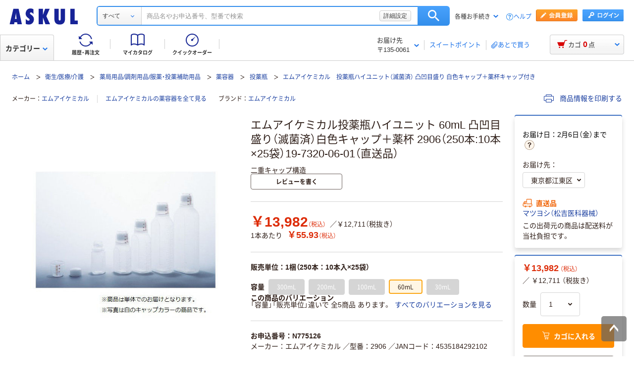

--- FILE ---
content_type: image/svg+xml
request_url: https://cdn.askul.co.jp/cms/assets-club/images/icon_register.svg
body_size: 709
content:
<svg xmlns="http://www.w3.org/2000/svg" viewBox="0 0 16 16"><defs><clipPath id="clip-path"><path d="M-145.5 3856.56a1 1 0 001-1 1 1 0 00-1-1h-.76l1.21-2a1 1 0 00-.36-1.37 1 1 0 00-1.37.35l-1.22 2.09-1.22-2.09a1 1 0 00-1.37-.35 1 1 0 00-.36 1.37l1.21 2h-.76a1 1 0 00-1 1 1 1 0 001 1h1.5v.66h-1.5a1 1 0 00-1 1 1 1 0 001 1h1.5v.78a1 1 0 001 1 1 1 0 001-1v-.78h1.5a1 1 0 001-1 1 1 0 00-1-1h-1.5v-.66z" fill="none" clip-rule="evenodd"/></clipPath><style>.cls-3{fill:#fff}</style></defs><g id="icon_共通icon"><path class="cls-3" d="M15 12V6a1 1 0 00-1-1h-2V4h2a1 1 0 001-1V1a1 1 0 00-1-1H9a1 1 0 00-1 1v2a1 1 0 001 1h2v1H2a1 1 0 00-1 1v6a1 1 0 00-1 1v2a1 1 0 001 1h14a1 1 0 001-1v-2a1 1 0 00-1-1zM9 3V1h5v2zM2 6h12v6H2zm13 9H1v-2h14z"/><path class="cls-3" d="M8.5 8a.5.5 0 00-.5-.5H4a.5.5 0 000 1h4a.5.5 0 00.5-.5zM9 9.5H8a.5.5 0 000 1h1a.5.5 0 000-1zm3 0h-1a.5.5 0 000 1h1a.5.5 0 000-1z"/></g></svg>

--- FILE ---
content_type: application/javascript;charset=UTF-8
request_url: https://askul-prod.d-saas.com/grrec-askul-prod-war/JSServlet4?optout=0&rn=0&cid=19beba2a2be-3f74f1cdd43edd96&v=4ca9072e18&ts=1769184862&e=.e2,productN775126,[*platform:web;*splitGroup:yusp;*_ts:1769184861;*_referrer:;*_location:https-5%2F%2Fwww.askul.co.jp%2Fp%2FN775126%2F]&r=9b175aed
body_size: 801
content:
(function() {
    var data = {
        "requestNumber": 0,
        "recommendationWrappers": []
    };
    if (data && data.recommendationWrappers) {
        for (var i = 0; i < data.recommendationWrappers.length; ++i) {
            var recommendation = data.recommendationWrappers[i].recommendation;
            if (null === recommendation) {
                continue;
            }
            recommendation.products = recommendation.items;
            if (recommendation.predictionValues && recommendation.items !== undefined) {
                for (var j = 0; j < recommendation.items.length; ++j) {
                    recommendation.items[j].predictionValue = recommendation.predictionValues[j];
                }
            }
        }
    }
    if (GravityRD.setGeneratedCookie != undefined) {
        GravityRD.setGeneratedCookie('19beba2a2be-3f74f1cdd43edd96');
    }
    GravityRD.responseCallback(data);
}
)();

--- FILE ---
content_type: text/javascript;charset=utf-8
request_url: https://recs.algorecs.com/rrserver/p13n_generated.js?a=91d13f11700cfd3d&ts=1769184855216&v=2.1.0.20251222&ssl=t&p=N775126&n=%E3%82%A8%E3%83%A0%E3%82%A2%E3%82%A4%E3%82%B1%E3%83%9F%E3%82%AB%E3%83%AB%E6%8A%95%E8%96%AC%E7%93%B6%E3%83%8F%E3%82%A4%E3%83%A6%E3%83%8B%E3%83%83%E3%83%88%2060mL%20%E5%87%B8%E5%87%B9%E7%9B%AE%E7%9B%9B%E3%82%8A%EF%BC%88%E6%BB%85%E8%8F%8C%E6%B8%88%EF%BC%89%E7%99%BD%E8%89%B2%E3%82%AD%E3%83%A3%E3%83%83%E3%83%97%EF%BC%8B%E8%96%AC%E6%9D%AF%202906%EF%BC%88250%E6%9C%AC%3A10%E6%9C%AC%C3%9725%E8%A2%8B%EF%BC%8919-7320-06-01%EF%BC%88%E7%9B%B4%E9%80%81%E5%93%81%EF%BC%89&pt=%7Citem_page.recomRR_Item_01%7Citem_page.recomRR_Item_02%7Citem_page.recomRR_Item_03&cts=https%3A%2F%2Fwww.askul.co.jp&chi=%7C09110020001&l=1
body_size: 4599
content:
RR.data = {JSON:{"placements":[]}};var rr_remote_data='eF5jYSlN9jBIM0y0MDZN0zU1SjXVNTFJNtZNMjVM0jW2NDNLS0y1MDVMTOXKLSvJTBEwNDI00DXUNQQAluIOWg';var rr_recs={placements:[{used:false,placementType:'item_page.recomRR_Item_01',html:''},{used:false,placementType:'item_page.recomRR_Item_02',html:''},{used:false,placementType:'item_page.recomRR_Item_03',html:''}]},rr_dynamic={placements:[]},rr_call_after_flush=function(){   RR.data.JSON.placements[0] = {     "strategy_message": "この商品を見た人が購入した商品",     "strategy_name": "ViewedPurchased",     "placement_name": "item_page.recomRR_Item_01",     "items":[] }; RR.data.JSON.placements[0].items.push({ 	"id": "8835472",     "name": "シンリョウ　SK計量カップ　10mL　7951　1箱（200個入）", 	"image_url": "//cdn.askul.co.jp/img/product/L1/8835472_l1.jpg", 	"link_url": "https://recs.algorecs.com/rrserver/click?a=91d13f11700cfd3d&vg=0f1d835f-52e5-44c3-b51b-3966fae851ae&pti=1&pa=recomRR_Item_01&hpi=8073&stn=ViewedPurchased&stid=14&rti=2&sgs=&qsgs=35109%7C20859%7C20858%7C20717%7C20671%7C18930%7C11690%7C11409%7C11677&mvtId=-1&mvtTs=1769184856871&uguid=0f1a835f-52e5-44c3-b51b-3966fae851ae&channelId=WEB&s=&pg=3236&p=8835472&ind=0&ct=https%3A%2F%2Fwww.askul.co.jp%2Fv%2F51986%2F",     "price": "￥2,800", 	"sale_price": "", 	"rating": "http://reviews.domain.com/1336/5.0/5/rating.gif",     "num_reviews": "2",     "product_short_name": "51986" });    RR.data.JSON.placements[1] = {     "strategy_message": "この商品を見た人はこちらも検討されています",     "strategy_name": "ClickCP",     "placement_name": "item_page.recomRR_Item_02",     "items":[] }; RR.data.JSON.placements[1].items.push({ 	"id": "N498100",     "name": "ミドリ安全 グーデン耐熱手袋 MGTー3(3本指) 4061017100 1双（直送品）", 	"image_url": "//cdn.askul.co.jp/img/product/L1/N498100_l1.jpg", 	"link_url": "https://recs.algorecs.com/rrserver/click?a=91d13f11700cfd3d&vg=0f1d835f-52e5-44c3-b51b-3966fae851ae&pti=1&pa=recomRR_Item_02&hpi=8073&stn=ClickCP&stid=4&rti=2&sgs=&qsgs=35109%7C20859%7C20858%7C20717%7C20671%7C18930%7C11690%7C11409%7C11677&mvtId=-1&mvtTs=1769184856871&uguid=0f1a835f-52e5-44c3-b51b-3966fae851ae&channelId=WEB&s=&pg=3236&p=N498100&ind=0&ct=https%3A%2F%2Fwww.askul.co.jp%2Fv%2F000273250%2F",     "price": "￥8,550", 	"sale_price": "", 	"rating": "",     "num_reviews": "",     "product_short_name": "000273250" });RR.data.JSON.placements[1].items.push({ 	"id": "RA18039",     "name": "エムアイケミカル 投薬瓶ハイオール 100mL 凸凹目盛り（滅菌済）赤線目盛り薬杯付 24809707 100CC（10本入x18袋）） 1箱（直送品）", 	"image_url": "//cdn.askul.co.jp/img/product/L1/RA18039_l1.jpg", 	"link_url": "https://recs.algorecs.com/rrserver/click?a=91d13f11700cfd3d&vg=0f1d835f-52e5-44c3-b51b-3966fae851ae&pti=1&pa=recomRR_Item_02&hpi=8073&stn=ClickCP&stid=4&rti=2&sgs=&qsgs=35109%7C20859%7C20858%7C20717%7C20671%7C18930%7C11690%7C11409%7C11677&mvtId=-1&mvtTs=1769184856871&uguid=0f1a835f-52e5-44c3-b51b-3966fae851ae&channelId=WEB&s=&pg=3236&p=RA18039&ind=1&ct=https%3A%2F%2Fwww.askul.co.jp%2Fv%2F001271482%2F",     "price": "￥19,577", 	"sale_price": "", 	"rating": "",     "num_reviews": "",     "product_short_name": "001271482" });RR.data.JSON.placements[1].items.push({ 	"id": "RU77276",     "name": "TAIYO 高性能油圧シリンダ 70H-82CA50CB450-AB-L 1個 844-7436（直送品）", 	"image_url": "//cdn.askul.co.jp/img/product/L1/RU77276_l1.jpg", 	"link_url": "https://recs.algorecs.com/rrserver/click?a=91d13f11700cfd3d&vg=0f1d835f-52e5-44c3-b51b-3966fae851ae&pti=1&pa=recomRR_Item_02&hpi=8073&stn=ClickCP&stid=4&rti=2&sgs=&qsgs=35109%7C20859%7C20858%7C20717%7C20671%7C18930%7C11690%7C11409%7C11677&mvtId=-1&mvtTs=1769184856871&uguid=0f1a835f-52e5-44c3-b51b-3966fae851ae&channelId=WEB&s=&pg=3236&p=RU77276&ind=2&ct=https%3A%2F%2Fwww.askul.co.jp%2Fv%2F001503032%2F",     "price": "￥56,809", 	"sale_price": "", 	"rating": "",     "num_reviews": "",     "product_short_name": "001503032" });RR.data.JSON.placements[1].items.push({ 	"id": "9643736",     "name": "Like-it（ライクイット） ブリックス 140ミニS ホワイト 9007 吉川国工業所", 	"image_url": "//cdn.askul.co.jp/img/product/L1/9643736_l1.jpg", 	"link_url": "https://recs.algorecs.com/rrserver/click?a=91d13f11700cfd3d&vg=0f1d835f-52e5-44c3-b51b-3966fae851ae&pti=1&pa=recomRR_Item_02&hpi=8073&stn=ClickCP&stid=4&rti=2&sgs=&qsgs=35109%7C20859%7C20858%7C20717%7C20671%7C18930%7C11690%7C11409%7C11677&mvtId=-1&mvtTs=1769184856871&uguid=0f1a835f-52e5-44c3-b51b-3966fae851ae&channelId=WEB&s=&pg=3236&p=9643736&ind=3&ct=https%3A%2F%2Fwww.askul.co.jp%2Fv%2F75754%2F",     "price": "￥335", 	"sale_price": "", 	"rating": "http://reviews.domain.com/1336/4.0/5/rating.gif",     "num_reviews": "8",     "product_short_name": "75754" });RR.data.JSON.placements[1].items.push({ 	"id": "U748216",     "name": "バーテック BURRTEC バーキュートプラス カラーバケツ 15L 赤 BCPーCB15R 69801013 1個 195-3994（直送品）", 	"image_url": "//cdn.askul.co.jp/img/product/L1/U748216_l1.jpg", 	"link_url": "https://recs.algorecs.com/rrserver/click?a=91d13f11700cfd3d&vg=0f1d835f-52e5-44c3-b51b-3966fae851ae&pti=1&pa=recomRR_Item_02&hpi=8073&stn=ClickCP&stid=4&rti=2&sgs=&qsgs=35109%7C20859%7C20858%7C20717%7C20671%7C18930%7C11690%7C11409%7C11677&mvtId=-1&mvtTs=1769184856871&uguid=0f1a835f-52e5-44c3-b51b-3966fae851ae&channelId=WEB&s=&pg=3236&p=U748216&ind=4&ct=https%3A%2F%2Fwww.askul.co.jp%2Fv%2F000660990%2F",     "price": "￥8,414", 	"sale_price": "", 	"rating": "",     "num_reviews": "",     "product_short_name": "000660990" });RR.data.JSON.placements[1].items.push({ 	"id": "XA93914",     "name": "アズワン ルミラーRフィルム(S10スリット品)618mm×200m 38μm 38μーW618 65-9892-77 1巻（直送品）", 	"image_url": "//cdn.askul.co.jp/img/product/L1/XA93914_l1.jpg", 	"link_url": "https://recs.algorecs.com/rrserver/click?a=91d13f11700cfd3d&vg=0f1d835f-52e5-44c3-b51b-3966fae851ae&pti=1&pa=recomRR_Item_02&hpi=8073&stn=ClickCP&stid=4&rti=2&sgs=&qsgs=35109%7C20859%7C20858%7C20717%7C20671%7C18930%7C11690%7C11409%7C11677&mvtId=-1&mvtTs=1769184856871&uguid=0f1a835f-52e5-44c3-b51b-3966fae851ae&channelId=WEB&s=&pg=3236&p=XA93914&ind=5&ct=https%3A%2F%2Fwww.askul.co.jp%2Fv%2F001426625%2F",     "price": "￥20,425", 	"sale_price": "", 	"rating": "",     "num_reviews": "",     "product_short_name": "001426625" });RR.data.JSON.placements[1].items.push({ 	"id": "X776934",     "name": "アイランド トレード エンド インダストリーズ パインの木の上で　６リットル　×２袋　パインウッド　うさぎ 2250000623343（直送品）", 	"image_url": "//cdn.askul.co.jp/img/product/L1/X776934_l1.jpg", 	"link_url": "https://recs.algorecs.com/rrserver/click?a=91d13f11700cfd3d&vg=0f1d835f-52e5-44c3-b51b-3966fae851ae&pti=1&pa=recomRR_Item_02&hpi=8073&stn=ClickCP&stid=4&rti=2&sgs=&qsgs=35109%7C20859%7C20858%7C20717%7C20671%7C18930%7C11690%7C11409%7C11677&mvtId=-1&mvtTs=1769184856871&uguid=0f1a835f-52e5-44c3-b51b-3966fae851ae&channelId=WEB&s=&pg=3236&p=X776934&ind=6&ct=https%3A%2F%2Fwww.askul.co.jp%2Fv%2F000463714%2F",     "price": "￥2,070", 	"sale_price": "", 	"rating": "",     "num_reviews": "",     "product_short_name": "000463714" });RR.data.JSON.placements[1].items.push({ 	"id": "RJ45558",     "name": "萬葉毛氈 純毛ウール100% 赤 厚み3mm 巾1900mm 長さ24.2m 赤3t-1900巾 1本（直送品）", 	"image_url": "//cdn.askul.co.jp/img/product/L1/RJ45558_l1.jpg", 	"link_url": "https://recs.algorecs.com/rrserver/click?a=91d13f11700cfd3d&vg=0f1d835f-52e5-44c3-b51b-3966fae851ae&pti=1&pa=recomRR_Item_02&hpi=8073&stn=ClickCP&stid=4&rti=2&sgs=&qsgs=35109%7C20859%7C20858%7C20717%7C20671%7C18930%7C11690%7C11409%7C11677&mvtId=-1&mvtTs=1769184856871&uguid=0f1a835f-52e5-44c3-b51b-3966fae851ae&channelId=WEB&s=&pg=3236&p=RJ45558&ind=7&ct=https%3A%2F%2Fwww.askul.co.jp%2Fv%2F001291410%2F",     "price": "￥428,485", 	"sale_price": "", 	"rating": "",     "num_reviews": "",     "product_short_name": "001291410" });RR.data.JSON.placements[1].items.push({ 	"id": "X599229",     "name": "馬野化学容器 C型投薬瓶 60mL 滅菌有 調剤用 凸凹目盛り コップキャップ C-60 1ケース（350本） 63-1377-43（直送品）", 	"image_url": "//cdn.askul.co.jp/img/product/L1/X599229_l1.jpg", 	"link_url": "https://recs.algorecs.com/rrserver/click?a=91d13f11700cfd3d&vg=0f1d835f-52e5-44c3-b51b-3966fae851ae&pti=1&pa=recomRR_Item_02&hpi=8073&stn=ClickCP&stid=4&rti=2&sgs=&qsgs=35109%7C20859%7C20858%7C20717%7C20671%7C18930%7C11690%7C11409%7C11677&mvtId=-1&mvtTs=1769184856871&uguid=0f1a835f-52e5-44c3-b51b-3966fae851ae&channelId=WEB&s=&pg=3236&p=X599229&ind=8&ct=https%3A%2F%2Fwww.askul.co.jp%2Fv%2F000558226%2F",     "price": "￥24,030", 	"sale_price": "", 	"rating": "",     "num_reviews": "",     "product_short_name": "000558226" });RR.data.JSON.placements[1].items.push({ 	"id": "WU40556",     "name": "GUHRING 溝入れ工具 インサート 内径加工用 nanoAコート GT106.4747.015.42.50.R 25842 6.270（直送品）", 	"image_url": "//cdn.askul.co.jp/img/product/L1/WU40556_l1.jpg", 	"link_url": "https://recs.algorecs.com/rrserver/click?a=91d13f11700cfd3d&vg=0f1d835f-52e5-44c3-b51b-3966fae851ae&pti=1&pa=recomRR_Item_02&hpi=8073&stn=ClickCP&stid=4&rti=2&sgs=&qsgs=35109%7C20859%7C20858%7C20717%7C20671%7C18930%7C11690%7C11409%7C11677&mvtId=-1&mvtTs=1769184856871&uguid=0f1a835f-52e5-44c3-b51b-3966fae851ae&channelId=WEB&s=&pg=3236&p=WU40556&ind=9&ct=https%3A%2F%2Fwww.askul.co.jp%2Fv%2F000714470%2F",     "price": "￥5,730", 	"sale_price": "", 	"rating": "",     "num_reviews": "",     "product_short_name": "000714470" });RR.data.JSON.placements[1].items.push({ 	"id": "N775098",     "name": "エムアイケミカル投薬瓶ハイオール 300mL 凸凹目盛り（未滅菌）内用ノズル・薬杯キャップ付 2730（100本:50本×2梱）08-2905-09（直送品）", 	"image_url": "//cdn.askul.co.jp/img/product/L1/N775098_l1.jpg", 	"link_url": "https://recs.algorecs.com/rrserver/click?a=91d13f11700cfd3d&vg=0f1d835f-52e5-44c3-b51b-3966fae851ae&pti=1&pa=recomRR_Item_02&hpi=8073&stn=ClickCP&stid=4&rti=2&sgs=&qsgs=35109%7C20859%7C20858%7C20717%7C20671%7C18930%7C11690%7C11409%7C11677&mvtId=-1&mvtTs=1769184856871&uguid=0f1a835f-52e5-44c3-b51b-3966fae851ae&channelId=WEB&s=&pg=3236&p=N775098&ind=10&ct=https%3A%2F%2Fwww.askul.co.jp%2Fv%2F91298%2F",     "price": "￥7,215", 	"sale_price": "", 	"rating": "",     "num_reviews": "",     "product_short_name": "91298" });RR.data.JSON.placements[1].items.push({ 	"id": "APP9262",     "name": "三宝産業 ウォーターピッチャー/BASIC〈L〉 1800cc 0303 0200 1個（直送品）", 	"image_url": "//cdn.askul.co.jp/img/product/L1/APP9262_l1.jpg", 	"link_url": "https://recs.algorecs.com/rrserver/click?a=91d13f11700cfd3d&vg=0f1d835f-52e5-44c3-b51b-3966fae851ae&pti=1&pa=recomRR_Item_02&hpi=8073&stn=ClickCP&stid=4&rti=2&sgs=&qsgs=35109%7C20859%7C20858%7C20717%7C20671%7C18930%7C11690%7C11409%7C11677&mvtId=-1&mvtTs=1769184856871&uguid=0f1a835f-52e5-44c3-b51b-3966fae851ae&channelId=WEB&s=&pg=3236&p=APP9262&ind=11&ct=https%3A%2F%2Fwww.askul.co.jp%2Fv%2F001563500%2F",     "price": "￥5,580", 	"sale_price": "", 	"rating": "",     "num_reviews": "",     "product_short_name": "001563500" });RR.data.JSON.placements[1].items.push({ 	"id": "N775298",     "name": "エムアイケミカル投薬瓶Mオール 60mL 青色目盛り（滅菌済） 3712 1梱（250本:10本入×25袋） 08-2910-04（直送品）", 	"image_url": "//cdn.askul.co.jp/img/product/L1/N775298_l1.jpg", 	"link_url": "https://recs.algorecs.com/rrserver/click?a=91d13f11700cfd3d&vg=0f1d835f-52e5-44c3-b51b-3966fae851ae&pti=1&pa=recomRR_Item_02&hpi=8073&stn=ClickCP&stid=4&rti=2&sgs=&qsgs=35109%7C20859%7C20858%7C20717%7C20671%7C18930%7C11690%7C11409%7C11677&mvtId=-1&mvtTs=1769184856871&uguid=0f1a835f-52e5-44c3-b51b-3966fae851ae&channelId=WEB&s=&pg=3236&p=N775298&ind=12&ct=https%3A%2F%2Fwww.askul.co.jp%2Fv%2F91241%2F",     "price": "￥15,100", 	"sale_price": "", 	"rating": "",     "num_reviews": "",     "product_short_name": "91241" });RR.data.JSON.placements[1].items.push({ 	"id": "N775133",     "name": "エムアイケミカル投薬瓶ハイユニット 60mL 凸凹目盛り（滅菌済）緑色キャップ＋薬杯 2906（250本:10本×25袋）19-7320-06-03（直送品）", 	"image_url": "//cdn.askul.co.jp/img/product/L1/N775133_l1.jpg", 	"link_url": "https://recs.algorecs.com/rrserver/click?a=91d13f11700cfd3d&vg=0f1d835f-52e5-44c3-b51b-3966fae851ae&pti=1&pa=recomRR_Item_02&hpi=8073&stn=ClickCP&stid=4&rti=2&sgs=&qsgs=35109%7C20859%7C20858%7C20717%7C20671%7C18930%7C11690%7C11409%7C11677&mvtId=-1&mvtTs=1769184856871&uguid=0f1a835f-52e5-44c3-b51b-3966fae851ae&channelId=WEB&s=&pg=3236&p=N775133&ind=13&ct=https%3A%2F%2Fwww.askul.co.jp%2Fv%2F91313%2F",     "price": "￥19,690", 	"sale_price": "", 	"rating": "",     "num_reviews": "",     "product_short_name": "91313" });RR.data.JSON.placements[1].items.push({ 	"id": "WX24231",     "name": "マキテック ベルトコンベヤベルゴッチ(短機長)JGI 幅100機長1M定速 TYPE34-JGI-100-1000-T4-B40 1台（直送品）", 	"image_url": "//cdn.askul.co.jp/img/product/L1/WX24231_l1.jpg", 	"link_url": "https://recs.algorecs.com/rrserver/click?a=91d13f11700cfd3d&vg=0f1d835f-52e5-44c3-b51b-3966fae851ae&pti=1&pa=recomRR_Item_02&hpi=8073&stn=ClickCP&stid=4&rti=2&sgs=&qsgs=35109%7C20859%7C20858%7C20717%7C20671%7C18930%7C11690%7C11409%7C11677&mvtId=-1&mvtTs=1769184856871&uguid=0f1a835f-52e5-44c3-b51b-3966fae851ae&channelId=WEB&s=&pg=3236&p=WX24231&ind=14&ct=https%3A%2F%2Fwww.askul.co.jp%2Fv%2F000614021%2F",     "price": "￥220,409", 	"sale_price": "", 	"rating": "",     "num_reviews": "",     "product_short_name": "000614021" });RR.data.JSON.placements[1].items.push({ 	"id": "AW88926",     "name": "和田助製作所 SW 18ー8 メニューブック立て Tタイプ 大 61-6845-06 1個（直送品）", 	"image_url": "//cdn.askul.co.jp/img/product/L1/AW88926_l1.jpg", 	"link_url": "https://recs.algorecs.com/rrserver/click?a=91d13f11700cfd3d&vg=0f1d835f-52e5-44c3-b51b-3966fae851ae&pti=1&pa=recomRR_Item_02&hpi=8073&stn=ClickCP&stid=4&rti=2&sgs=&qsgs=35109%7C20859%7C20858%7C20717%7C20671%7C18930%7C11690%7C11409%7C11677&mvtId=-1&mvtTs=1769184856871&uguid=0f1a835f-52e5-44c3-b51b-3966fae851ae&channelId=WEB&s=&pg=3236&p=AW88926&ind=15&ct=https%3A%2F%2Fwww.askul.co.jp%2Fv%2F000564342%2F",     "price": "￥5,605", 	"sale_price": "", 	"rating": "",     "num_reviews": "",     "product_short_name": "000564342" });RR.data.JSON.placements[1].items.push({ 	"id": "RE74681",     "name": "アズワン 薬盃(計量カップ)30 PP 100個入 67-9230-57 1袋(100個)（直送品）", 	"image_url": "//cdn.askul.co.jp/img/product/L1/RE74681_l1.jpg", 	"link_url": "https://recs.algorecs.com/rrserver/click?a=91d13f11700cfd3d&vg=0f1d835f-52e5-44c3-b51b-3966fae851ae&pti=1&pa=recomRR_Item_02&hpi=8073&stn=ClickCP&stid=4&rti=2&sgs=&qsgs=35109%7C20859%7C20858%7C20717%7C20671%7C18930%7C11690%7C11409%7C11677&mvtId=-1&mvtTs=1769184856871&uguid=0f1a835f-52e5-44c3-b51b-3966fae851ae&channelId=WEB&s=&pg=3236&p=RE74681&ind=16&ct=https%3A%2F%2Fwww.askul.co.jp%2Fv%2F001439983%2F",     "price": "￥3,331", 	"sale_price": "", 	"rating": "",     "num_reviews": "",     "product_short_name": "001439983" });RR.data.JSON.placements[1].items.push({ 	"id": "EN07063",     "name": "アシックス ASICS ウィンジョブ CP113 ホワイト×ピーコート 25.0cm 1273A055.100-25.0 1足（直送品）", 	"image_url": "//cdn.askul.co.jp/img/product/L1/EN07063_l1.jpg", 	"link_url": "https://recs.algorecs.com/rrserver/click?a=91d13f11700cfd3d&vg=0f1d835f-52e5-44c3-b51b-3966fae851ae&pti=1&pa=recomRR_Item_02&hpi=8073&stn=ClickCP&stid=4&rti=2&sgs=&qsgs=35109%7C20859%7C20858%7C20717%7C20671%7C18930%7C11690%7C11409%7C11677&mvtId=-1&mvtTs=1769184856871&uguid=0f1a835f-52e5-44c3-b51b-3966fae851ae&channelId=WEB&s=&pg=3236&p=EN07063&ind=17&ct=https%3A%2F%2Fwww.askul.co.jp%2Fv%2F001389172%2F",     "price": "￥12,125", 	"sale_price": "", 	"rating": "",     "num_reviews": "",     "product_short_name": "001389172" });RR.data.JSON.placements[1].items.push({ 	"id": "N279445",     "name": "三菱マテリアル 三菱 外径溝入れ加工 MGバイト用 PVDコーティングインサート VP20MF MGTR33350 1セット(10個)（直送品）", 	"image_url": "//cdn.askul.co.jp/img/product/L1/afi_noimage_l.jpg", 	"link_url": "https://recs.algorecs.com/rrserver/click?a=91d13f11700cfd3d&vg=0f1d835f-52e5-44c3-b51b-3966fae851ae&pti=1&pa=recomRR_Item_02&hpi=8073&stn=ClickCP&stid=4&rti=2&sgs=&qsgs=35109%7C20859%7C20858%7C20717%7C20671%7C18930%7C11690%7C11409%7C11677&mvtId=-1&mvtTs=1769184856871&uguid=0f1a835f-52e5-44c3-b51b-3966fae851ae&channelId=WEB&s=&pg=3236&p=N279445&ind=18&ct=https%3A%2F%2Fwww.askul.co.jp%2Fv%2F000559511%2F",     "price": "￥25,746", 	"sale_price": "", 	"rating": "",     "num_reviews": "",     "product_short_name": "000559511" });    RR.data.JSON.placements[2] = {     "strategy_message": "人気の商品",     "strategy_name": "CategoryTopProducts",     "placement_name": "item_page.recomRR_Item_03",     "items":[] }; RR.data.JSON.placements[2].items.push({ 	"id": "688835",     "name": "金鵄製作所 K投薬瓶 500mL 調剤用 本体色:透明 キャップ色:白 青色目盛り 未滅菌", 	"image_url": "//cdn.askul.co.jp/img/product/L1/688835_l1.jpg", 	"link_url": "https://recs.algorecs.com/rrserver/click?a=91d13f11700cfd3d&vg=0f1d835f-52e5-44c3-b51b-3966fae851ae&pti=1&pa=recomRR_Item_03&hpi=8073&stn=CategoryTopProducts&stid=125&rti=2&sgs=&qsgs=35109%7C20859%7C20858%7C20717%7C20671%7C18930%7C11690%7C11409%7C11677&mvtId=-1&mvtTs=1769184856871&uguid=0f1a835f-52e5-44c3-b51b-3966fae851ae&channelId=WEB&s=&pg=3236&p=688835&ind=0&ct=https%3A%2F%2Fwww.askul.co.jp%2Fv%2F000430638%2F",     "price": "￥171", 	"sale_price": "", 	"rating": "http://reviews.domain.com/1336/4.0/5/rating.gif",     "num_reviews": "3",     "product_short_name": "000430638" });RR.data.JSON.placements[2].items.push({ 	"id": "J288542",     "name": "ケーエム化学 B型投薬瓶（未滅菌）凸凹目盛り 30cc（30mL）100101 1袋（20本入）", 	"image_url": "//cdn.askul.co.jp/img/product/L1/J288542_l1.jpg", 	"link_url": "https://recs.algorecs.com/rrserver/click?a=91d13f11700cfd3d&vg=0f1d835f-52e5-44c3-b51b-3966fae851ae&pti=1&pa=recomRR_Item_03&hpi=8073&stn=CategoryTopProducts&stid=125&rti=2&sgs=&qsgs=35109%7C20859%7C20858%7C20717%7C20671%7C18930%7C11690%7C11409%7C11677&mvtId=-1&mvtTs=1769184856871&uguid=0f1a835f-52e5-44c3-b51b-3966fae851ae&channelId=WEB&s=&pg=3236&p=J288542&ind=1&ct=https%3A%2F%2Fwww.askul.co.jp%2Fv%2F000144044%2F",     "price": "￥362", 	"sale_price": "", 	"rating": "http://reviews.domain.com/1336/4.0/5/rating.gif",     "num_reviews": "3",     "product_short_name": "000144044" });RR.data.JSON.placements[2].items.push({ 	"id": "5259502",     "name": "ケーエム化学 クリアボトル投薬瓶 透明ボトル カラーメモリ 青色目盛り（未滅菌） 30cc（30mL） 1909 1袋（20本入）", 	"image_url": "//cdn.askul.co.jp/img/product/L1/5259502_l1.jpg", 	"link_url": "https://recs.algorecs.com/rrserver/click?a=91d13f11700cfd3d&vg=0f1d835f-52e5-44c3-b51b-3966fae851ae&pti=1&pa=recomRR_Item_03&hpi=8073&stn=CategoryTopProducts&stid=125&rti=2&sgs=&qsgs=35109%7C20859%7C20858%7C20717%7C20671%7C18930%7C11690%7C11409%7C11677&mvtId=-1&mvtTs=1769184856871&uguid=0f1a835f-52e5-44c3-b51b-3966fae851ae&channelId=WEB&s=&pg=3236&p=5259502&ind=2&ct=https%3A%2F%2Fwww.askul.co.jp%2Fv%2F000108787%2F",     "price": "￥493", 	"sale_price": "", 	"rating": "",     "num_reviews": "",     "product_short_name": "000108787" });RR.data.JSON.placements[2].items.push({ 	"id": "P659405",     "name": "金鵄製作所 計量カップ10ml 調剤用 ノーマルキャップにセット可 未滅菌 20個入 CUP1020 1袋（20個入）", 	"image_url": "//cdn.askul.co.jp/img/product/L1/P659405_l1.jpg", 	"link_url": "https://recs.algorecs.com/rrserver/click?a=91d13f11700cfd3d&vg=0f1d835f-52e5-44c3-b51b-3966fae851ae&pti=1&pa=recomRR_Item_03&hpi=8073&stn=CategoryTopProducts&stid=125&rti=2&sgs=&qsgs=35109%7C20859%7C20858%7C20717%7C20671%7C18930%7C11690%7C11409%7C11677&mvtId=-1&mvtTs=1769184856871&uguid=0f1a835f-52e5-44c3-b51b-3966fae851ae&channelId=WEB&s=&pg=3236&p=P659405&ind=3&ct=https%3A%2F%2Fwww.askul.co.jp%2Fv%2F6501%2F",     "price": "￥280", 	"sale_price": "", 	"rating": "http://reviews.domain.com/1336/4.0/5/rating.gif",     "num_reviews": "3",     "product_short_name": "6501" });RR.data.JSON.placements[2].items.push({ 	"id": "058771",     "name": "金鵄製作所 小判投薬瓶 30mL 刻印目盛り（凸凹形） キャップ色:白 未滅菌 商品コード:20000と同一製品・入数違い BIN3020 1袋（20本入）", 	"image_url": "//cdn.askul.co.jp/img/product/L1/058771_l1.jpg", 	"link_url": "https://recs.algorecs.com/rrserver/click?a=91d13f11700cfd3d&vg=0f1d835f-52e5-44c3-b51b-3966fae851ae&pti=1&pa=recomRR_Item_03&hpi=8073&stn=CategoryTopProducts&stid=125&rti=2&sgs=&qsgs=35109%7C20859%7C20858%7C20717%7C20671%7C18930%7C11690%7C11409%7C11677&mvtId=-1&mvtTs=1769184856871&uguid=0f1a835f-52e5-44c3-b51b-3966fae851ae&channelId=WEB&s=&pg=3236&p=058771&ind=4&ct=https%3A%2F%2Fwww.askul.co.jp%2Fv%2F6503%2F",     "price": "￥690", 	"sale_price": "", 	"rating": "http://reviews.domain.com/1336/4.0/5/rating.gif",     "num_reviews": "12",     "product_short_name": "6503" });RR.data.JSON.placements[2].items.push({ 	"id": "510210",     "name": "電子滅菌済投薬瓶100mL 調剤用 凸凹目盛り キャップ色:白　馬野化学容器", 	"image_url": "//cdn.askul.co.jp/img/product/L1/510210_l1.jpg", 	"link_url": "https://recs.algorecs.com/rrserver/click?a=91d13f11700cfd3d&vg=0f1d835f-52e5-44c3-b51b-3966fae851ae&pti=1&pa=recomRR_Item_03&hpi=8073&stn=CategoryTopProducts&stid=125&rti=2&sgs=&qsgs=35109%7C20859%7C20858%7C20717%7C20671%7C18930%7C11690%7C11409%7C11677&mvtId=-1&mvtTs=1769184856871&uguid=0f1a835f-52e5-44c3-b51b-3966fae851ae&channelId=WEB&s=&pg=3236&p=510210&ind=5&ct=https%3A%2F%2Fwww.askul.co.jp%2Fv%2F6886%2F",     "price": "￥726", 	"sale_price": "", 	"rating": "http://reviews.domain.com/1336/3.0/5/rating.gif",     "num_reviews": "1",     "product_short_name": "6886" });RR.data.JSON.placements[2].items.push({ 	"id": "058824",     "name": "金鵄製作所 NK茶投薬瓶 30mL 遮光性あり 調剤用 白色目盛り 本体色:茶 キャップ色:こげ茶 未滅菌 1袋（10本入）", 	"image_url": "//cdn.askul.co.jp/img/product/L1/058824_l1.jpg", 	"link_url": "https://recs.algorecs.com/rrserver/click?a=91d13f11700cfd3d&vg=0f1d835f-52e5-44c3-b51b-3966fae851ae&pti=1&pa=recomRR_Item_03&hpi=8073&stn=CategoryTopProducts&stid=125&rti=2&sgs=&qsgs=35109%7C20859%7C20858%7C20717%7C20671%7C18930%7C11690%7C11409%7C11677&mvtId=-1&mvtTs=1769184856871&uguid=0f1a835f-52e5-44c3-b51b-3966fae851ae&channelId=WEB&s=&pg=3236&p=058824&ind=6&ct=https%3A%2F%2Fwww.askul.co.jp%2Fv%2F000344116%2F",     "price": "￥619", 	"sale_price": "", 	"rating": "http://reviews.domain.com/1336/4.0/5/rating.gif",     "num_reviews": "2",     "product_short_name": "000344116" });RR.data.JSON.placements[2].items.push({ 	"id": "8545795",     "name": "金鵄製作所 マーカー投薬瓶 60ml 調剤用 凹形目盛り 本体色:透明 キャップ色:白 未滅菌 MBIN6020 1袋（20本入）", 	"image_url": "//cdn.askul.co.jp/img/product/L1/8545795_l1.jpg", 	"link_url": "https://recs.algorecs.com/rrserver/click?a=91d13f11700cfd3d&vg=0f1d835f-52e5-44c3-b51b-3966fae851ae&pti=1&pa=recomRR_Item_03&hpi=8073&stn=CategoryTopProducts&stid=125&rti=2&sgs=&qsgs=35109%7C20859%7C20858%7C20717%7C20671%7C18930%7C11690%7C11409%7C11677&mvtId=-1&mvtTs=1769184856871&uguid=0f1a835f-52e5-44c3-b51b-3966fae851ae&channelId=WEB&s=&pg=3236&p=8545795&ind=7&ct=https%3A%2F%2Fwww.askul.co.jp%2Fv%2F51684%2F",     "price": "￥699", 	"sale_price": "", 	"rating": "http://reviews.domain.com/1336/3.0/5/rating.gif",     "num_reviews": "1",     "product_short_name": "51684" });RR.data.JSON.placements[2].items.push({ 	"id": "2498633",     "name": "【アスクル限定】金鵄製作所 なかよしK投薬瓶100ml 青色目盛り キャップ色:白 未滅菌 NBIN100NK 1袋（20本入） オリジナル", 	"image_url": "//cdn.askul.co.jp/img/product/L1/2498633_l1.jpg", 	"link_url": "https://recs.algorecs.com/rrserver/click?a=91d13f11700cfd3d&vg=0f1d835f-52e5-44c3-b51b-3966fae851ae&pti=1&pa=recomRR_Item_03&hpi=8073&stn=CategoryTopProducts&stid=125&rti=2&sgs=&qsgs=35109%7C20859%7C20858%7C20717%7C20671%7C18930%7C11690%7C11409%7C11677&mvtId=-1&mvtTs=1769184856871&uguid=0f1a835f-52e5-44c3-b51b-3966fae851ae&channelId=WEB&s=&pg=3236&p=2498633&ind=8&ct=https%3A%2F%2Fwww.askul.co.jp%2Fv%2F000144043%2F",     "price": "￥1,073", 	"sale_price": "", 	"rating": "",     "num_reviews": "",     "product_short_name": "000144043" });RR.data.JSON.placements[2].items.push({ 	"id": "P085502",     "name": "エムアイケミカル投薬瓶PPB  100mL（未滅菌)キャップ色:白・基本色 少数包装 08-2850-2301 1袋（直送品）", 	"image_url": "//cdn.askul.co.jp/img/product/L1/P085502_l1.jpg", 	"link_url": "https://recs.algorecs.com/rrserver/click?a=91d13f11700cfd3d&vg=0f1d835f-52e5-44c3-b51b-3966fae851ae&pti=1&pa=recomRR_Item_03&hpi=8073&stn=CategoryTopProducts&stid=125&rti=2&sgs=&qsgs=35109%7C20859%7C20858%7C20717%7C20671%7C18930%7C11690%7C11409%7C11677&mvtId=-1&mvtTs=1769184856871&uguid=0f1a835f-52e5-44c3-b51b-3966fae851ae&channelId=WEB&s=&pg=3236&p=P085502&ind=9&ct=https%3A%2F%2Fwww.askul.co.jp%2Fv%2F000150021%2F",     "price": "￥468", 	"sale_price": "", 	"rating": "",     "num_reviews": "",     "product_short_name": "000150021" });RR.data.JSON.placements[2].items.push({ 	"id": "2768953",     "name": "シンリョウ　プリントメモリ瓶/青目盛　100ml 調剤用 投薬瓶 キャップ色:白 未滅菌　107030　1箱（140本入）", 	"image_url": "//cdn.askul.co.jp/img/product/L1/2768953_l1.jpg", 	"link_url": "https://recs.algorecs.com/rrserver/click?a=91d13f11700cfd3d&vg=0f1d835f-52e5-44c3-b51b-3966fae851ae&pti=1&pa=recomRR_Item_03&hpi=8073&stn=CategoryTopProducts&stid=125&rti=2&sgs=&qsgs=35109%7C20859%7C20858%7C20717%7C20671%7C18930%7C11690%7C11409%7C11677&mvtId=-1&mvtTs=1769184856871&uguid=0f1a835f-52e5-44c3-b51b-3966fae851ae&channelId=WEB&s=&pg=3236&p=2768953&ind=10&ct=https%3A%2F%2Fwww.askul.co.jp%2Fv%2F5754%2F",     "price": "￥4,410", 	"sale_price": "", 	"rating": "http://reviews.domain.com/1336/5.0/5/rating.gif",     "num_reviews": "2",     "product_short_name": "5754" });RR.data.JSON.placements[2].items.push({ 	"id": "8835383",     "name": "シンリョウ　カップ付ボトル無地　30mL 投薬瓶 凸凹目盛り 計量カップ:15cc（15ml） 薬杯 未滅菌　307014　1箱（260本入）", 	"image_url": "//cdn.askul.co.jp/img/product/L1/8835383_l1.jpg", 	"link_url": "https://recs.algorecs.com/rrserver/click?a=91d13f11700cfd3d&vg=0f1d835f-52e5-44c3-b51b-3966fae851ae&pti=1&pa=recomRR_Item_03&hpi=8073&stn=CategoryTopProducts&stid=125&rti=2&sgs=&qsgs=35109%7C20859%7C20858%7C20717%7C20671%7C18930%7C11690%7C11409%7C11677&mvtId=-1&mvtTs=1769184856871&uguid=0f1a835f-52e5-44c3-b51b-3966fae851ae&channelId=WEB&s=&pg=3236&p=8835383&ind=11&ct=https%3A%2F%2Fwww.askul.co.jp%2Fv%2F51983%2F",     "price": "￥7,800", 	"sale_price": "", 	"rating": "",     "num_reviews": "",     "product_short_name": "51983" });RR.data.JSON.placements[2].items.push({ 	"id": "N775106",     "name": "エムアイケミカル投薬瓶ハイカップ（未滅菌）凸凹目盛り 200cc（mL）薬杯キャップ付 2820（200本:100本×2梱）08-2900-07（直送品）", 	"image_url": "//cdn.askul.co.jp/img/product/L1/N775106_l1.jpg", 	"link_url": "https://recs.algorecs.com/rrserver/click?a=91d13f11700cfd3d&vg=0f1d835f-52e5-44c3-b51b-3966fae851ae&pti=1&pa=recomRR_Item_03&hpi=8073&stn=CategoryTopProducts&stid=125&rti=2&sgs=&qsgs=35109%7C20859%7C20858%7C20717%7C20671%7C18930%7C11690%7C11409%7C11677&mvtId=-1&mvtTs=1769184856871&uguid=0f1a835f-52e5-44c3-b51b-3966fae851ae&channelId=WEB&s=&pg=3236&p=N775106&ind=12&ct=https%3A%2F%2Fwww.askul.co.jp%2Fv%2F91300%2F",     "price": "￥9,825", 	"sale_price": "", 	"rating": "",     "num_reviews": "",     "product_short_name": "91300" }); if (typeof RR.jsonCallback === "function"){     RR.jsonCallback(); }};rr_flush=function(){if(rr_onload_called){if(RR.defaultCallback){RR.defaultCallback(rr_recs);}else{rr_placements=[];var p=rr_recs.placements,h,i;for(i=0;i<p.length;i++){rr_placements[i]=[(p[i].used?1:0),p[i].placementType,p[i].html];}for(i=0;i<rr_placement_place_holders.length;i++){h=document.getElementById('rr_placement_'+i);if(h&&typeof h!='undefined'){rr_insert_placement(h,rr_placement_place_holders[i]);}}}rr_call_after_flush();if(RR.renderDynamicPlacements){RR.renderDynamicPlacements();}if(window.rr_annotations_array){window.rr_annotations_array.push(window.rr_annotations);}else{window.rr_annotations_array = [window.rr_annotations];}}};rr_flush();

--- FILE ---
content_type: text/javascript
request_url: https://cdn.askul.co.jp/cms/js/v139/my_catalog_register_modal-pc.js?1768984907579
body_size: 76054
content:
/*! For license information please see my_catalog_register_modal-pc.js.LICENSE.txt */
!function(){var t={122:function(t,e,r){"use strict";var n=r(46518),o=r(44576),i=r(91955),a=r(79306),u=r(22812),c=r(79039),s=r(43724);n({global:!0,enumerable:!0,dontCallGetSet:!0,forced:c(function(){return s&&1!==Object.getOwnPropertyDescriptor(o,"queueMicrotask").value.length})},{queueMicrotask:function(t){u(arguments.length,1),i(a(t))}})},373:function(t,e,r){"use strict";var n=r(44576),o=r(27476),i=r(79039),a=r(79306),u=r(74488),c=r(94644),s=r(13709),l=r(13763),f=r(39519),p=r(3607),d=c.aTypedArray,v=c.exportTypedArrayMethod,y=n.Uint16Array,h=y&&o(y.prototype.sort),m=!(!h||i(function(){h(new y(2),null)})&&i(function(){h(new y(2),{})})),b=!!h&&!i(function(){if(f)return f<74;if(s)return s<67;if(l)return!0;if(p)return p<602;var t,e,r=new y(516),n=Array(516);for(t=0;t<516;t++)e=t%4,r[t]=515-t,n[t]=t-2*e+3;for(h(r,function(t,e){return(t/4|0)-(e/4|0)}),t=0;t<516;t++)if(r[t]!==n[t])return!0});v("sort",function(t){return void 0!==t&&a(t),b?h(this,t):u(d(this),function(t){return function(e,r){return void 0!==t?+t(e,r)||0:r!=r?-1:e!=e?1:0===e&&0===r?1/e>0&&1/r<0?1:-1:e>r}}(t))},!b||m)},655:function(t,e,r){"use strict";var n=r(36955),o=String;t.exports=function(t){if("Symbol"===n(t))throw new TypeError("Cannot convert a Symbol value to a string");return o(t)}},1103:function(t){"use strict";t.exports=function(t){try{return{error:!1,value:t()}}catch(t){return{error:!0,value:t}}}},1469:function(t,e,r){"use strict";var n=r(87433);t.exports=function(t,e){return new(n(t))(0===e?0:e)}},1480:function(t,e,r){"use strict";var n=r(46518),o=r(79039),i=r(10298).f;n({target:"Object",stat:!0,forced:o(function(){return!Object.getOwnPropertyNames(1)})},{getOwnPropertyNames:i})},1625:function(t,e,r){"use strict";var n=r(79504);t.exports=n({}.isPrototypeOf)},1951:function(t,e,r){"use strict";var n=r(78227);e.f=n},2008:function(t,e,r){"use strict";var n=r(46518),o=r(59213).filter;n({target:"Array",proto:!0,forced:!r(70597)("filter")},{filter:function(t){return o(this,t,arguments.length>1?arguments[1]:void 0)}})},2087:function(t,e,r){"use strict";var n=r(20034),o=Math.floor;t.exports=Number.isInteger||function(t){return!n(t)&&isFinite(t)&&o(t)===t}},2259:function(t,e,r){"use strict";r(70511)("iterator")},2293:function(t,e,r){"use strict";var n=r(28551),o=r(35548),i=r(64117),a=r(78227)("species");t.exports=function(t,e){var r,u=n(t).constructor;return void 0===u||i(r=n(u)[a])?e:o(r)}},2360:function(t,e,r){"use strict";var n,o=r(28551),i=r(96801),a=r(88727),u=r(30421),c=r(20397),s=r(4055),l=r(66119),f="prototype",p="script",d=l("IE_PROTO"),v=function(){},y=function(t){return"<"+p+">"+t+"</"+p+">"},h=function(t){t.write(y("")),t.close();var e=t.parentWindow.Object;return t=null,e},m=function(){try{n=new ActiveXObject("htmlfile")}catch(t){}var t,e,r;m="undefined"!=typeof document?document.domain&&n?h(n):(e=s("iframe"),r="java"+p+":",e.style.display="none",c.appendChild(e),e.src=String(r),(t=e.contentWindow.document).open(),t.write(y("document.F=Object")),t.close(),t.F):h(n);for(var o=a.length;o--;)delete m[f][a[o]];return m()};u[d]=!0,t.exports=Object.create||function(t,e){var r;return null!==t?(v[f]=o(t),r=new v,v[f]=null,r[d]=t):r=m(),void 0===e?r:i.f(r,e)}},2478:function(t,e,r){"use strict";var n=r(79504),o=r(48981),i=Math.floor,a=n("".charAt),u=n("".replace),c=n("".slice),s=/\$([$&'`]|\d{1,2}|<[^>]*>)/g,l=/\$([$&'`]|\d{1,2})/g;t.exports=function(t,e,r,n,f,p){var d=r+t.length,v=n.length,y=l;return void 0!==f&&(f=o(f),y=s),u(p,y,function(o,u){var s;switch(a(u,0)){case"$":return"$";case"&":return t;case"`":return c(e,0,r);case"'":return c(e,d);case"<":s=f[c(u,1,-1)];break;default:var l=+u;if(0===l)return o;if(l>v){var p=i(l/10);return 0===p?o:p<=v?void 0===n[p-1]?a(u,1):n[p-1]+a(u,1):o}s=n[l-1]}return void 0===s?"":s})}},2892:function(t,e,r){"use strict";var n=r(46518),o=r(96395),i=r(43724),a=r(44576),u=r(19167),c=r(79504),s=r(92796),l=r(39297),f=r(23167),p=r(1625),d=r(10757),v=r(72777),y=r(79039),h=r(38480).f,m=r(77347).f,b=r(24913).f,g=r(31240),w=r(43802).trim,S="Number",O=a[S],E=u[S],x=O.prototype,j=a.TypeError,T=c("".slice),_=c("".charCodeAt),A=s(S,!O(" 0o1")||!O("0b1")||O("+0x1")),P=function(t){var e,r=arguments.length<1?0:O(function(t){var e=v(t,"number");return"bigint"==typeof e?e:function(t){var e,r,n,o,i,a,u,c,s=v(t,"number");if(d(s))throw new j("Cannot convert a Symbol value to a number");if("string"==typeof s&&s.length>2)if(s=w(s),43===(e=_(s,0))||45===e){if(88===(r=_(s,2))||120===r)return NaN}else if(48===e){switch(_(s,1)){case 66:case 98:n=2,o=49;break;case 79:case 111:n=8,o=55;break;default:return+s}for(a=(i=T(s,2)).length,u=0;u<a;u++)if((c=_(i,u))<48||c>o)return NaN;return parseInt(i,n)}return+s}(e)}(t));return p(x,e=this)&&y(function(){g(e)})?f(Object(r),this,P):r};P.prototype=x,A&&!o&&(x.constructor=P),n({global:!0,constructor:!0,wrap:!0,forced:A},{Number:P});var C=function(t,e){for(var r,n=i?h(e):"MAX_VALUE,MIN_VALUE,NaN,NEGATIVE_INFINITY,POSITIVE_INFINITY,EPSILON,MAX_SAFE_INTEGER,MIN_SAFE_INTEGER,isFinite,isInteger,isNaN,isSafeInteger,parseFloat,parseInt,fromString,range".split(","),o=0;n.length>o;o++)l(e,r=n[o])&&!l(t,r)&&b(t,r,m(e,r))};o&&E&&C(u[S],E),(A||o)&&C(u[S],O)},3296:function(t,e,r){"use strict";r(45806)},3362:function(t,e,r){"use strict";r(10436),r(16499),r(82003),r(7743),r(51481),r(40280)},3451:function(t,e,r){"use strict";var n=r(46518),o=r(79504),i=r(30421),a=r(20034),u=r(39297),c=r(24913).f,s=r(38480),l=r(10298),f=r(34124),p=r(33392),d=r(92744),v=!1,y=p("meta"),h=0,m=function(t){c(t,y,{value:{objectID:"O"+h++,weakData:{}}})},b=t.exports={enable:function(){b.enable=function(){},v=!0;var t=s.f,e=o([].splice),r={};r[y]=1,t(r).length&&(s.f=function(r){for(var n=t(r),o=0,i=n.length;o<i;o++)if(n[o]===y){e(n,o,1);break}return n},n({target:"Object",stat:!0,forced:!0},{getOwnPropertyNames:l.f}))},fastKey:function(t,e){if(!a(t))return"symbol"==typeof t?t:("string"==typeof t?"S":"P")+t;if(!u(t,y)){if(!f(t))return"F";if(!e)return"E";m(t)}return t[y].objectID},getWeakData:function(t,e){if(!u(t,y)){if(!f(t))return!0;if(!e)return!1;m(t)}return t[y].weakData},onFreeze:function(t){return d&&v&&f(t)&&!u(t,y)&&m(t),t}};i[y]=!0},3470:function(t){"use strict";t.exports=Object.is||function(t,e){return t===e?0!==t||1/t==1/e:t!=t&&e!=e}},3607:function(t,e,r){"use strict";var n=r(82839).match(/AppleWebKit\/(\d+)\./);t.exports=!!n&&+n[1]},3717:function(t,e,r){"use strict";var n=r(79504),o=2147483647,i=/[^\0-\u007E]/,a=/[.\u3002\uFF0E\uFF61]/g,u="Overflow: input needs wider integers to process",c=RangeError,s=n(a.exec),l=Math.floor,f=String.fromCharCode,p=n("".charCodeAt),d=n([].join),v=n([].push),y=n("".replace),h=n("".split),m=n("".toLowerCase),b=function(t){return t+22+75*(t<26)},g=function(t,e,r){var n=0;for(t=r?l(t/700):t>>1,t+=l(t/e);t>455;)t=l(t/35),n+=36;return l(n+36*t/(t+38))},w=function(t){var e=[];t=function(t){for(var e=[],r=0,n=t.length;r<n;){var o=p(t,r++);if(o>=55296&&o<=56319&&r<n){var i=p(t,r++);56320==(64512&i)?v(e,((1023&o)<<10)+(1023&i)+65536):(v(e,o),r--)}else v(e,o)}return e}(t);var r,n,i=t.length,a=128,s=0,y=72;for(r=0;r<t.length;r++)(n=t[r])<128&&v(e,f(n));var h=e.length,m=h;for(h&&v(e,"-");m<i;){var w=o;for(r=0;r<t.length;r++)(n=t[r])>=a&&n<w&&(w=n);var S=m+1;if(w-a>l((o-s)/S))throw new c(u);for(s+=(w-a)*S,a=w,r=0;r<t.length;r++){if((n=t[r])<a&&++s>o)throw new c(u);if(n===a){for(var O=s,E=36;;){var x=E<=y?1:E>=y+26?26:E-y;if(O<x)break;var j=O-x,T=36-x;v(e,f(b(x+j%T))),O=l(j/T),E+=36}v(e,f(b(O))),y=g(s,S,m===h),s=0,m++}}s++,a++}return d(e,"")};t.exports=function(t){var e,r,n=[],o=h(y(m(t),a,"."),".");for(e=0;e<o.length;e++)r=o[e],v(n,s(i,r)?"xn--"+w(r):r);return d(n,".")}},4055:function(t,e,r){"use strict";var n=r(44576),o=r(20034),i=n.document,a=o(i)&&o(i.createElement);t.exports=function(t){return a?i.createElement(t):{}}},4495:function(t,e,r){"use strict";var n=r(39519),o=r(79039),i=r(44576).String;t.exports=!!Object.getOwnPropertySymbols&&!o(function(){var t=Symbol("symbol detection");return!i(t)||!(Object(t)instanceof Symbol)||!Symbol.sham&&n&&n<41})},4731:function(t,e,r){"use strict";var n=r(44576);r(10687)(n.JSON,"JSON",!0)},5506:function(t,e,r){"use strict";var n=r(46518),o=r(32357).entries;n({target:"Object",stat:!0},{entries:function(t){return o(t)}})},5746:function(t,e,r){"use strict";var n=r(69565),o=r(89228),i=r(28551),a=r(20034),u=r(67750),c=r(3470),s=r(655),l=r(55966),f=r(56682);o("search",function(t,e,r){return[function(e){var r=u(this),o=a(e)?l(e,t):void 0;return o?n(o,e,r):new RegExp(e)[t](s(r))},function(t){var n=i(this),o=s(t),a=r(e,n,o);if(a.done)return a.value;var u=n.lastIndex;c(u,0)||(n.lastIndex=0);var l=f(n,o);return c(n.lastIndex,u)||(n.lastIndex=u),null===l?-1:l.index}]})},6469:function(t,e,r){"use strict";var n=r(78227),o=r(2360),i=r(24913).f,a=n("unscopables"),u=Array.prototype;void 0===u[a]&&i(u,a,{configurable:!0,value:o(null)}),t.exports=function(t){u[a][t]=!0}},6761:function(t,e,r){"use strict";var n=r(46518),o=r(44576),i=r(69565),a=r(79504),u=r(96395),c=r(43724),s=r(4495),l=r(79039),f=r(39297),p=r(1625),d=r(28551),v=r(25397),y=r(56969),h=r(655),m=r(6980),b=r(2360),g=r(71072),w=r(38480),S=r(10298),O=r(33717),E=r(77347),x=r(24913),j=r(96801),T=r(48773),_=r(36840),A=r(62106),P=r(25745),C=r(66119),I=r(30421),R=r(33392),k=r(78227),N=r(1951),F=r(70511),L=r(58242),M=r(10687),U=r(91181),B=r(59213).forEach,D=C("hidden"),G="Symbol",V="prototype",q=U.set,z=U.getterFor(G),W=Object[V],H=o.Symbol,Y=H&&H[V],$=o.RangeError,J=o.TypeError,K=o.QObject,X=E.f,Q=x.f,Z=S.f,tt=T.f,et=a([].push),rt=P("symbols"),nt=P("op-symbols"),ot=P("wks"),it=!K||!K[V]||!K[V].findChild,at=function(t,e,r){var n=X(W,e);n&&delete W[e],Q(t,e,r),n&&t!==W&&Q(W,e,n)},ut=c&&l(function(){return 7!==b(Q({},"a",{get:function(){return Q(this,"a",{value:7}).a}})).a})?at:Q,ct=function(t,e){var r=rt[t]=b(Y);return q(r,{type:G,tag:t,description:e}),c||(r.description=e),r},st=function(t,e,r){t===W&&st(nt,e,r),d(t);var n=y(e);return d(r),f(rt,n)?(r.enumerable?(f(t,D)&&t[D][n]&&(t[D][n]=!1),r=b(r,{enumerable:m(0,!1)})):(f(t,D)||Q(t,D,m(1,b(null))),t[D][n]=!0),ut(t,n,r)):Q(t,n,r)},lt=function(t,e){d(t);var r=v(e),n=g(r).concat(vt(r));return B(n,function(e){c&&!i(ft,r,e)||st(t,e,r[e])}),t},ft=function(t){var e=y(t),r=i(tt,this,e);return!(this===W&&f(rt,e)&&!f(nt,e))&&(!(r||!f(this,e)||!f(rt,e)||f(this,D)&&this[D][e])||r)},pt=function(t,e){var r=v(t),n=y(e);if(r!==W||!f(rt,n)||f(nt,n)){var o=X(r,n);return!o||!f(rt,n)||f(r,D)&&r[D][n]||(o.enumerable=!0),o}},dt=function(t){var e=Z(v(t)),r=[];return B(e,function(t){f(rt,t)||f(I,t)||et(r,t)}),r},vt=function(t){var e=t===W,r=Z(e?nt:v(t)),n=[];return B(r,function(t){!f(rt,t)||e&&!f(W,t)||et(n,rt[t])}),n};s||(H=function(){if(p(Y,this))throw new J("Symbol is not a constructor");var t=arguments.length&&void 0!==arguments[0]?h(arguments[0]):void 0,e=R(t),r=function(t){var n=void 0===this?o:this;n===W&&i(r,nt,t),f(n,D)&&f(n[D],e)&&(n[D][e]=!1);var a=m(1,t);try{ut(n,e,a)}catch(t){if(!(t instanceof $))throw t;at(n,e,a)}};return c&&it&&ut(W,e,{configurable:!0,set:r}),ct(e,t)},_(Y=H[V],"toString",function(){return z(this).tag}),_(H,"withoutSetter",function(t){return ct(R(t),t)}),T.f=ft,x.f=st,j.f=lt,E.f=pt,w.f=S.f=dt,O.f=vt,N.f=function(t){return ct(k(t),t)},c&&(A(Y,"description",{configurable:!0,get:function(){return z(this).description}}),u||_(W,"propertyIsEnumerable",ft,{unsafe:!0}))),n({global:!0,constructor:!0,wrap:!0,forced:!s,sham:!s},{Symbol:H}),B(g(ot),function(t){F(t)}),n({target:G,stat:!0,forced:!s},{useSetter:function(){it=!0},useSimple:function(){it=!1}}),n({target:"Object",stat:!0,forced:!s,sham:!c},{create:function(t,e){return void 0===e?b(t):lt(b(t),e)},defineProperty:st,defineProperties:lt,getOwnPropertyDescriptor:pt}),n({target:"Object",stat:!0,forced:!s},{getOwnPropertyNames:dt}),L(),M(H,G),I[D]=!0},6980:function(t){"use strict";t.exports=function(t,e){return{enumerable:!(1&t),configurable:!(2&t),writable:!(4&t),value:e}}},7040:function(t,e,r){"use strict";var n=r(4495);t.exports=n&&!Symbol.sham&&"symbol"==typeof Symbol.iterator},7743:function(t,e,r){"use strict";var n=r(46518),o=r(69565),i=r(79306),a=r(36043),u=r(1103),c=r(72652);n({target:"Promise",stat:!0,forced:r(90537)},{race:function(t){var e=this,r=a.f(e),n=r.reject,s=u(function(){var a=i(e.resolve);c(t,function(t){o(a,e,t).then(r.resolve,n)})});return s.error&&n(s.value),r.promise}})},7860:function(t,e,r){"use strict";var n=r(82839);t.exports=/web0s(?!.*chrome)/i.test(n)},8379:function(t,e,r){"use strict";var n=r(18745),o=r(25397),i=r(91291),a=r(26198),u=r(34598),c=Math.min,s=[].lastIndexOf,l=!!s&&1/[1].lastIndexOf(1,-0)<0,f=u("lastIndexOf"),p=l||!f;t.exports=p?function(t){if(l)return n(s,this,arguments)||0;var e=o(this),r=a(e);if(0===r)return-1;var u=r-1;for(arguments.length>1&&(u=c(u,i(arguments[1]))),u<0&&(u=r+u);u>=0;u--)if(u in e&&e[u]===t)return u||0;return-1}:s},8995:function(t,e,r){"use strict";var n=r(94644),o=r(59213).map,i=n.aTypedArray,a=n.getTypedArrayConstructor;(0,n.exportTypedArrayMethod)("map",function(t){return o(i(this),t,arguments.length>1?arguments[1]:void 0,function(t,e){return new(a(t))(e)})})},9539:function(t,e,r){"use strict";var n=r(69565),o=r(28551),i=r(55966);t.exports=function(t,e,r){var a,u;o(t);try{if(!(a=i(t,"return"))){if("throw"===e)throw r;return r}a=n(a,t)}catch(t){u=!0,a=t}if("throw"===e)throw r;if(u)throw a;return o(a),r}},10298:function(t,e,r){"use strict";var n=r(22195),o=r(25397),i=r(38480).f,a=r(67680),u="object"==typeof window&&window&&Object.getOwnPropertyNames?Object.getOwnPropertyNames(window):[];t.exports.f=function(t){return u&&"Window"===n(t)?function(t){try{return i(t)}catch(t){return a(u)}}(t):i(o(t))}},10350:function(t,e,r){"use strict";var n=r(43724),o=r(39297),i=Function.prototype,a=n&&Object.getOwnPropertyDescriptor,u=o(i,"name"),c=u&&"something"===function(){}.name,s=u&&(!n||n&&a(i,"name").configurable);t.exports={EXISTS:u,PROPER:c,CONFIGURABLE:s}},10436:function(t,e,r){"use strict";var n,o,i,a,u=r(46518),c=r(96395),s=r(16193),l=r(44576),f=r(19167),p=r(69565),d=r(36840),v=r(52967),y=r(10687),h=r(87633),m=r(79306),b=r(94901),g=r(20034),w=r(90679),S=r(2293),O=r(59225).set,E=r(91955),x=r(90757),j=r(1103),T=r(18265),_=r(91181),A=r(80550),P=r(10916),C=r(36043),I="Promise",R=P.CONSTRUCTOR,k=P.REJECTION_EVENT,N=P.SUBCLASSING,F=_.getterFor(I),L=_.set,M=A&&A.prototype,U=A,B=M,D=l.TypeError,G=l.document,V=l.process,q=C.f,z=q,W=!!(G&&G.createEvent&&l.dispatchEvent),H="unhandledrejection",Y=function(t){var e;return!(!g(t)||!b(e=t.then))&&e},$=function(t,e){var r,n,o,i=e.value,a=1===e.state,u=a?t.ok:t.fail,c=t.resolve,s=t.reject,l=t.domain;try{u?(a||(2===e.rejection&&Z(e),e.rejection=1),!0===u?r=i:(l&&l.enter(),r=u(i),l&&(l.exit(),o=!0)),r===t.promise?s(new D("Promise-chain cycle")):(n=Y(r))?p(n,r,c,s):c(r)):s(i)}catch(t){l&&!o&&l.exit(),s(t)}},J=function(t,e){t.notified||(t.notified=!0,E(function(){for(var r,n=t.reactions;r=n.get();)$(r,t);t.notified=!1,e&&!t.rejection&&X(t)}))},K=function(t,e,r){var n,o;W?((n=G.createEvent("Event")).promise=e,n.reason=r,n.initEvent(t,!1,!0),l.dispatchEvent(n)):n={promise:e,reason:r},!k&&(o=l["on"+t])?o(n):t===H&&x("Unhandled promise rejection",r)},X=function(t){p(O,l,function(){var e,r=t.facade,n=t.value;if(Q(t)&&(e=j(function(){s?V.emit("unhandledRejection",n,r):K(H,r,n)}),t.rejection=s||Q(t)?2:1,e.error))throw e.value})},Q=function(t){return 1!==t.rejection&&!t.parent},Z=function(t){p(O,l,function(){var e=t.facade;s?V.emit("rejectionHandled",e):K("rejectionhandled",e,t.value)})},tt=function(t,e,r){return function(n){t(e,n,r)}},et=function(t,e,r){t.done||(t.done=!0,r&&(t=r),t.value=e,t.state=2,J(t,!0))},rt=function(t,e,r){if(!t.done){t.done=!0,r&&(t=r);try{if(t.facade===e)throw new D("Promise can't be resolved itself");var n=Y(e);n?E(function(){var r={done:!1};try{p(n,e,tt(rt,r,t),tt(et,r,t))}catch(e){et(r,e,t)}}):(t.value=e,t.state=1,J(t,!1))}catch(e){et({done:!1},e,t)}}};if(R&&(B=(U=function(t){w(this,B),m(t),p(n,this);var e=F(this);try{t(tt(rt,e),tt(et,e))}catch(t){et(e,t)}}).prototype,(n=function(t){L(this,{type:I,done:!1,notified:!1,parent:!1,reactions:new T,rejection:!1,state:0,value:null})}).prototype=d(B,"then",function(t,e){var r=F(this),n=q(S(this,U));return r.parent=!0,n.ok=!b(t)||t,n.fail=b(e)&&e,n.domain=s?V.domain:void 0,0===r.state?r.reactions.add(n):E(function(){$(n,r)}),n.promise}),o=function(){var t=new n,e=F(t);this.promise=t,this.resolve=tt(rt,e),this.reject=tt(et,e)},C.f=q=function(t){return t===U||t===i?new o(t):z(t)},!c&&b(A)&&M!==Object.prototype)){a=M.then,N||d(M,"then",function(t,e){var r=this;return new U(function(t,e){p(a,r,t,e)}).then(t,e)},{unsafe:!0});try{delete M.constructor}catch(t){}v&&v(M,B)}u({global:!0,constructor:!0,wrap:!0,forced:R},{Promise:U}),i=f.Promise,y(U,I,!1,!0),h(I)},10687:function(t,e,r){"use strict";var n=r(24913).f,o=r(39297),i=r(78227)("toStringTag");t.exports=function(t,e,r){t&&!r&&(t=t.prototype),t&&!o(t,i)&&n(t,i,{configurable:!0,value:e})}},10757:function(t,e,r){"use strict";var n=r(97751),o=r(94901),i=r(1625),a=r(7040),u=Object;t.exports=a?function(t){return"symbol"==typeof t}:function(t){var e=n("Symbol");return o(e)&&i(e.prototype,u(t))}},10916:function(t,e,r){"use strict";var n=r(44576),o=r(80550),i=r(94901),a=r(92796),u=r(33706),c=r(78227),s=r(84215),l=r(96395),f=r(39519),p=o&&o.prototype,d=c("species"),v=!1,y=i(n.PromiseRejectionEvent),h=a("Promise",function(){var t=u(o),e=t!==String(o);if(!e&&66===f)return!0;if(l&&(!p.catch||!p.finally))return!0;if(!f||f<51||!/native code/.test(t)){var r=new o(function(t){t(1)}),n=function(t){t(function(){},function(){})};if((r.constructor={})[d]=n,!(v=r.then(function(){})instanceof n))return!0}return!(e||"BROWSER"!==s&&"DENO"!==s||y)});t.exports={CONSTRUCTOR:h,REJECTION_EVENT:y,SUBCLASSING:v}},11056:function(t,e,r){"use strict";var n=r(24913).f;t.exports=function(t,e,r){r in t||n(t,r,{configurable:!0,get:function(){return e[r]},set:function(t){e[r]=t}})}},11392:function(t,e,r){"use strict";var n,o=r(46518),i=r(27476),a=r(77347).f,u=r(18014),c=r(655),s=r(60511),l=r(67750),f=r(41436),p=r(96395),d=i("".slice),v=Math.min,y=f("startsWith");o({target:"String",proto:!0,forced:!(!p&&!y&&(n=a(String.prototype,"startsWith"),n&&!n.writable)||y)},{startsWith:function(t){var e=c(l(this));s(t);var r=u(v(arguments.length>1?arguments[1]:void 0,e.length)),n=c(t);return d(e,r,r+n.length)===n}})},12211:function(t,e,r){"use strict";var n=r(79039);t.exports=!n(function(){function t(){}return t.prototype.constructor=null,Object.getPrototypeOf(new t)!==t.prototype})},12887:function(t,e,r){"use strict";var n=r(44576),o=r(79039),i=r(79504),a=r(94644),u=r(23792),c=r(78227)("iterator"),s=n.Uint8Array,l=i(u.values),f=i(u.keys),p=i(u.entries),d=a.aTypedArray,v=a.exportTypedArrayMethod,y=s&&s.prototype,h=!o(function(){y[c].call([1])}),m=!!y&&y.values&&y[c]===y.values&&"values"===y.values.name,b=function(){return l(d(this))};v("entries",function(){return p(d(this))},h),v("keys",function(){return f(d(this))},h),v("values",b,h||!m,{name:"values"}),v(c,b,h||!m,{name:"values"})},13709:function(t,e,r){"use strict";var n=r(82839).match(/firefox\/(\d+)/i);t.exports=!!n&&+n[1]},13763:function(t,e,r){"use strict";var n=r(82839);t.exports=/MSIE|Trident/.test(n)},13925:function(t,e,r){"use strict";var n=r(20034);t.exports=function(t){return n(t)||null===t}},15617:function(t,e,r){"use strict";var n=r(33164);t.exports=Math.fround||function(t){return n(t,1.1920928955078125e-7,34028234663852886e22,11754943508222875e-54)}},15652:function(t,e,r){"use strict";var n=r(79039);t.exports=n(function(){if("function"==typeof ArrayBuffer){var t=new ArrayBuffer(8);Object.isExtensible(t)&&Object.defineProperty(t,"a",{value:8})}})},15823:function(t,e,r){"use strict";var n=r(46518),o=r(44576),i=r(69565),a=r(43724),u=r(72805),c=r(94644),s=r(66346),l=r(90679),f=r(6980),p=r(66699),d=r(2087),v=r(18014),y=r(57696),h=r(58229),m=r(58319),b=r(56969),g=r(39297),w=r(36955),S=r(20034),O=r(10757),E=r(2360),x=r(1625),j=r(52967),T=r(38480).f,_=r(43251),A=r(59213).forEach,P=r(87633),C=r(62106),I=r(24913),R=r(77347),k=r(35370),N=r(91181),F=r(23167),L=N.get,M=N.set,U=N.enforce,B=I.f,D=R.f,G=o.RangeError,V=s.ArrayBuffer,q=V.prototype,z=s.DataView,W=c.NATIVE_ARRAY_BUFFER_VIEWS,H=c.TYPED_ARRAY_TAG,Y=c.TypedArray,$=c.TypedArrayPrototype,J=c.isTypedArray,K="BYTES_PER_ELEMENT",X="Wrong length",Q=function(t,e){C(t,e,{configurable:!0,get:function(){return L(this)[e]}})},Z=function(t){var e;return x(q,t)||"ArrayBuffer"===(e=w(t))||"SharedArrayBuffer"===e},tt=function(t,e){return J(t)&&!O(e)&&e in t&&d(+e)&&e>=0},et=function(t,e){return e=b(e),tt(t,e)?f(2,t[e]):D(t,e)},rt=function(t,e,r){return e=b(e),!(tt(t,e)&&S(r)&&g(r,"value"))||g(r,"get")||g(r,"set")||r.configurable||g(r,"writable")&&!r.writable||g(r,"enumerable")&&!r.enumerable?B(t,e,r):(t[e]=r.value,t)};a?(W||(R.f=et,I.f=rt,Q($,"buffer"),Q($,"byteOffset"),Q($,"byteLength"),Q($,"length")),n({target:"Object",stat:!0,forced:!W},{getOwnPropertyDescriptor:et,defineProperty:rt}),t.exports=function(t,e,r){var a=t.match(/\d+/)[0]/8,c=t+(r?"Clamped":"")+"Array",s="get"+t,f="set"+t,d=o[c],b=d,g=b&&b.prototype,w={},O=function(t,e){B(t,e,{get:function(){return function(t,e){var r=L(t);return r.view[s](e*a+r.byteOffset,!0)}(this,e)},set:function(t){return function(t,e,n){var o=L(t);o.view[f](e*a+o.byteOffset,r?m(n):n,!0)}(this,e,t)},enumerable:!0})};W?u&&(b=e(function(t,e,r,n){return l(t,g),F(S(e)?Z(e)?void 0!==n?new d(e,h(r,a),n):void 0!==r?new d(e,h(r,a)):new d(e):J(e)?k(b,e):i(_,b,e):new d(y(e)),t,b)}),j&&j(b,Y),A(T(d),function(t){t in b||p(b,t,d[t])}),b.prototype=g):(b=e(function(t,e,r,n){l(t,g);var o,u,c,s=0,f=0;if(S(e)){if(!Z(e))return J(e)?k(b,e):i(_,b,e);o=e,f=h(r,a);var p=e.byteLength;if(void 0===n){if(p%a)throw new G(X);if((u=p-f)<0)throw new G(X)}else if((u=v(n)*a)+f>p)throw new G(X);c=u/a}else c=y(e),o=new V(u=c*a);for(M(t,{buffer:o,byteOffset:f,byteLength:u,length:c,view:new z(o)});s<c;)O(t,s++)}),j&&j(b,Y),g=b.prototype=E($)),g.constructor!==b&&p(g,"constructor",b),U(g).TypedArrayConstructor=b,H&&p(g,H,c);var x=b!==d;w[c]=b,n({global:!0,constructor:!0,forced:x,sham:!W},w),K in b||p(b,K,a),K in g||p(g,K,a),P(c)}):t.exports=function(){}},16193:function(t,e,r){"use strict";var n=r(84215);t.exports="NODE"===n},16468:function(t,e,r){"use strict";var n=r(46518),o=r(44576),i=r(79504),a=r(92796),u=r(36840),c=r(3451),s=r(72652),l=r(90679),f=r(94901),p=r(64117),d=r(20034),v=r(79039),y=r(84428),h=r(10687),m=r(23167);t.exports=function(t,e,r){var b=-1!==t.indexOf("Map"),g=-1!==t.indexOf("Weak"),w=b?"set":"add",S=o[t],O=S&&S.prototype,E=S,x={},j=function(t){var e=i(O[t]);u(O,t,"add"===t?function(t){return e(this,0===t?0:t),this}:"delete"===t?function(t){return!(g&&!d(t))&&e(this,0===t?0:t)}:"get"===t?function(t){return g&&!d(t)?void 0:e(this,0===t?0:t)}:"has"===t?function(t){return!(g&&!d(t))&&e(this,0===t?0:t)}:function(t,r){return e(this,0===t?0:t,r),this})};if(a(t,!f(S)||!(g||O.forEach&&!v(function(){(new S).entries().next()}))))E=r.getConstructor(e,t,b,w),c.enable();else if(a(t,!0)){var T=new E,_=T[w](g?{}:-0,1)!==T,A=v(function(){T.has(1)}),P=y(function(t){new S(t)}),C=!g&&v(function(){for(var t=new S,e=5;e--;)t[w](e,e);return!t.has(-0)});P||((E=e(function(t,e){l(t,O);var r=m(new S,t,E);return p(e)||s(e,r[w],{that:r,AS_ENTRIES:b}),r})).prototype=O,O.constructor=E),(A||C)&&(j("delete"),j("has"),b&&j("get")),(C||_)&&j(w),g&&O.clear&&delete O.clear}return x[t]=E,n({global:!0,constructor:!0,forced:E!==S},x),h(E,t),g||r.setStrong(E,t,b),E}},16499:function(t,e,r){"use strict";var n=r(46518),o=r(69565),i=r(79306),a=r(36043),u=r(1103),c=r(72652);n({target:"Promise",stat:!0,forced:r(90537)},{all:function(t){var e=this,r=a.f(e),n=r.resolve,s=r.reject,l=u(function(){var r=i(e.resolve),a=[],u=0,l=1;c(t,function(t){var i=u++,c=!1;l++,o(r,e,t).then(function(t){c||(c=!0,a[i]=t,--l||n(a))},s)}),--l||n(a)});return l.error&&s(l.value),r.promise}})},16575:function(t,e,r){"use strict";var n=r(39297);t.exports=function(t){return void 0!==t&&(n(t,"value")||n(t,"writable"))}},16823:function(t){"use strict";var e=String;t.exports=function(t){try{return e(t)}catch(t){return"Object"}}},18014:function(t,e,r){"use strict";var n=r(91291),o=Math.min;t.exports=function(t){var e=n(t);return e>0?o(e,9007199254740991):0}},18265:function(t){"use strict";var e=function(){this.head=null,this.tail=null};e.prototype={add:function(t){var e={item:t,next:null},r=this.tail;r?r.next=e:this.head=e,this.tail=e},get:function(){var t=this.head;if(t)return null===(this.head=t.next)&&(this.tail=null),t.item}},t.exports=e},18727:function(t,e,r){"use strict";var n=r(36955);t.exports=function(t){var e=n(t);return"BigInt64Array"===e||"BigUint64Array"===e}},18745:function(t,e,r){"use strict";var n=r(40616),o=Function.prototype,i=o.apply,a=o.call;t.exports="object"==typeof Reflect&&Reflect.apply||(n?a.bind(i):function(){return a.apply(i,arguments)})},18814:function(t,e,r){"use strict";var n=r(79039),o=r(44576).RegExp;t.exports=n(function(){var t=o("(?<a>b)","g");return"b"!==t.exec("b").groups.a||"bc"!=="b".replace(t,"$<a>c")})},19167:function(t,e,r){"use strict";var n=r(44576);t.exports=n},19369:function(t,e,r){"use strict";var n=r(94644),o=r(79504),i=n.aTypedArray,a=n.exportTypedArrayMethod,u=o([].join);a("join",function(t){return u(i(this),t)})},19370:function(t,e,r){r(34782),r(26099),r(23500),function(){function t(){var t=Array.prototype.slice.call(arguments),e=document.createDocumentFragment();t.forEach(function(t){var r=t instanceof Node;e.appendChild(r?t:document.createTextNode(String(t)))}),this.parentNode.insertBefore(e,this.nextSibling)}[Element.prototype,CharacterData.prototype,DocumentType.prototype].forEach(function(e){e.hasOwnProperty("after")||Object.defineProperty(e,"after",{configurable:!0,enumerable:!0,writable:!0,value:t})})}()},19617:function(t,e,r){"use strict";var n=r(25397),o=r(35610),i=r(26198),a=function(t){return function(e,r,a){var u=n(e),c=i(u);if(0===c)return!t&&-1;var s,l=o(a,c);if(t&&r!=r){for(;c>l;)if((s=u[l++])!=s)return!0}else for(;c>l;l++)if((t||l in u)&&u[l]===r)return t||l||0;return!t&&-1}};t.exports={includes:a(!0),indexOf:a(!1)}},20034:function(t,e,r){"use strict";var n=r(94901);t.exports=function(t){return"object"==typeof t?null!==t:n(t)}},20397:function(t,e,r){"use strict";var n=r(97751);t.exports=n("document","documentElement")},21489:function(t,e,r){"use strict";r(15823)("Uint8",function(t){return function(e,r,n){return t(this,e,r,n)}})},22195:function(t,e,r){"use strict";var n=r(79504),o=n({}.toString),i=n("".slice);t.exports=function(t){return i(o(t),8,-1)}},22812:function(t){"use strict";var e=TypeError;t.exports=function(t,r){if(t<r)throw new e("Not enough arguments");return t}},23167:function(t,e,r){"use strict";var n=r(94901),o=r(20034),i=r(52967);t.exports=function(t,e,r){var a,u;return i&&n(a=e.constructor)&&a!==r&&o(u=a.prototype)&&u!==r.prototype&&i(t,u),t}},23418:function(t,e,r){"use strict";var n=r(46518),o=r(97916);n({target:"Array",stat:!0,forced:!r(84428)(function(t){Array.from(t)})},{from:o})},23500:function(t,e,r){"use strict";var n=r(44576),o=r(67400),i=r(79296),a=r(90235),u=r(66699),c=function(t){if(t&&t.forEach!==a)try{u(t,"forEach",a)}catch(e){t.forEach=a}};for(var s in o)o[s]&&c(n[s]&&n[s].prototype);c(i)},23792:function(t,e,r){"use strict";var n=r(25397),o=r(6469),i=r(26269),a=r(91181),u=r(24913).f,c=r(51088),s=r(62529),l=r(96395),f=r(43724),p="Array Iterator",d=a.set,v=a.getterFor(p);t.exports=c(Array,"Array",function(t,e){d(this,{type:p,target:n(t),index:0,kind:e})},function(){var t=v(this),e=t.target,r=t.index++;if(!e||r>=e.length)return t.target=null,s(void 0,!0);switch(t.kind){case"keys":return s(r,!1);case"values":return s(e[r],!1)}return s([r,e[r]],!1)},"values");var y=i.Arguments=i.Array;if(o("keys"),o("values"),o("entries"),!l&&f&&"values"!==y.name)try{u(y,"name",{value:"values"})}catch(t){}},24913:function(t,e,r){"use strict";var n=r(43724),o=r(35917),i=r(48686),a=r(28551),u=r(56969),c=TypeError,s=Object.defineProperty,l=Object.getOwnPropertyDescriptor,f="enumerable",p="configurable",d="writable";e.f=n?i?function(t,e,r){if(a(t),e=u(e),a(r),"function"==typeof t&&"prototype"===e&&"value"in r&&d in r&&!r[d]){var n=l(t,e);n&&n[d]&&(t[e]=r.value,r={configurable:p in r?r[p]:n[p],enumerable:f in r?r[f]:n[f],writable:!1})}return s(t,e,r)}:s:function(t,e,r){if(a(t),e=u(e),a(r),o)try{return s(t,e,r)}catch(t){}if("get"in r||"set"in r)throw new c("Accessors not supported");return"value"in r&&(t[e]=r.value),t}},25397:function(t,e,r){"use strict";var n=r(47055),o=r(67750);t.exports=function(t){return n(o(t))}},25428:function(t,e,r){"use strict";r(46518)({target:"Number",stat:!0},{isFinite:r(50360)})},25440:function(t,e,r){"use strict";var n=r(18745),o=r(69565),i=r(79504),a=r(89228),u=r(79039),c=r(28551),s=r(94901),l=r(20034),f=r(91291),p=r(18014),d=r(655),v=r(67750),y=r(57829),h=r(55966),m=r(2478),b=r(61034),g=r(56682),w=r(78227)("replace"),S=Math.max,O=Math.min,E=i([].concat),x=i([].push),j=i("".indexOf),T=i("".slice),_=function(t){return void 0===t?t:String(t)},A="$0"==="a".replace(/./,"$0"),P=!!/./[w]&&""===/./[w]("a","$0");a("replace",function(t,e,r){var i=P?"$":"$0";return[function(t,r){var n=v(this),i=l(t)?h(t,w):void 0;return i?o(i,t,n,r):o(e,d(n),t,r)},function(t,o){var a=c(this),u=d(t);if("string"==typeof o&&-1===j(o,i)&&-1===j(o,"$<")){var l=r(e,a,u,o);if(l.done)return l.value}var v=s(o);v||(o=d(o));var h,w=d(b(a)),A=-1!==j(w,"g");A&&(h=-1!==j(w,"u"),a.lastIndex=0);for(var P,C=[];null!==(P=g(a,u))&&(x(C,P),A);)""===d(P[0])&&(a.lastIndex=y(u,p(a.lastIndex),h));for(var I="",R=0,k=0;k<C.length;k++){for(var N,F=d((P=C[k])[0]),L=S(O(f(P.index),u.length),0),M=[],U=1;U<P.length;U++)x(M,_(P[U]));var B=P.groups;if(v){var D=E([F],M,L,u);void 0!==B&&x(D,B),N=d(n(o,void 0,D))}else N=m(F,u,L,M,B,o);L>=R&&(I+=T(u,R,L)+N,R=L+F.length)}return I+T(u,R)}]},!!u(function(){var t=/./;return t.exec=function(){var t=[];return t.groups={a:"7"},t},"7"!=="".replace(t,"$<a>")})||!A||P)},25745:function(t,e,r){"use strict";var n=r(77629);t.exports=function(t,e){return n[t]||(n[t]=e||{})}},26099:function(t,e,r){"use strict";var n=r(92140),o=r(36840),i=r(53179);n||o(Object.prototype,"toString",i,{unsafe:!0})},26198:function(t,e,r){"use strict";var n=r(18014);t.exports=function(t){return n(t.length)}},26269:function(t){"use strict";t.exports={}},27208:function(t,e,r){"use strict";var n=r(46518),o=r(69565);n({target:"URL",proto:!0,enumerable:!0},{toJSON:function(){return o(URL.prototype.toString,this)}})},27337:function(t,e,r){"use strict";var n=r(46518),o=r(79504),i=r(35610),a=RangeError,u=String.fromCharCode,c=String.fromCodePoint,s=o([].join);n({target:"String",stat:!0,arity:1,forced:!!c&&1!==c.length},{fromCodePoint:function(t){for(var e,r=[],n=arguments.length,o=0;n>o;){if(e=+arguments[o++],i(e,1114111)!==e)throw new a(e+" is not a valid code point");r[o]=e<65536?u(e):u(55296+((e-=65536)>>10),e%1024+56320)}return s(r,"")}})},27476:function(t,e,r){"use strict";var n=r(22195),o=r(79504);t.exports=function(t){if("Function"===n(t))return o(t)}},27495:function(t,e,r){"use strict";var n=r(46518),o=r(57323);n({target:"RegExp",proto:!0,forced:/./.exec!==o},{exec:o})},28543:function(t,e,r){"use strict";var n=r(46518),o=r(69565),i=r(27476),a=r(33994),u=r(62529),c=r(67750),s=r(18014),l=r(655),f=r(28551),p=r(20034),d=r(22195),v=r(60788),y=r(61034),h=r(55966),m=r(36840),b=r(79039),g=r(78227),w=r(2293),S=r(57829),O=r(56682),E=r(91181),x=r(96395),j=g("matchAll"),T="RegExp String",_=T+" Iterator",A=E.set,P=E.getterFor(_),C=RegExp.prototype,I=TypeError,R=i("".indexOf),k=i("".matchAll),N=!!k&&!b(function(){k("a",/./)}),F=a(function(t,e,r,n){A(this,{type:_,regexp:t,string:e,global:r,unicode:n,done:!1})},T,function(){var t=P(this);if(t.done)return u(void 0,!0);var e=t.regexp,r=t.string,n=O(e,r);return null===n?(t.done=!0,u(void 0,!0)):t.global?(""===l(n[0])&&(e.lastIndex=S(r,s(e.lastIndex),t.unicode)),u(n,!1)):(t.done=!0,u(n,!1))}),L=function(t){var e,r,n,o=f(this),i=l(t),a=w(o,RegExp),u=l(y(o));return e=new a(a===RegExp?o.source:o,u),r=!!~R(u,"g"),n=!!~R(u,"u"),e.lastIndex=s(o.lastIndex),new F(e,i,r,n)};n({target:"String",proto:!0,forced:N},{matchAll:function(t){var e,r,n,i,a=c(this);if(p(t)){if(v(t)&&(e=l(c(y(t))),!~R(e,"g")))throw new I("`.matchAll` does not allow non-global regexes");if(N)return k(a,t);if(void 0===(n=h(t,j))&&x&&"RegExp"===d(t)&&(n=L),n)return o(n,t,a)}else if(N)return k(a,t);return r=l(a),i=new RegExp(t,"g"),x?o(L,i,r):i[j](r)}}),x||j in C||m(C,j,L)},28551:function(t,e,r){"use strict";var n=r(20034),o=String,i=TypeError;t.exports=function(t){if(n(t))return t;throw new i(o(t)+" is not an object")}},28706:function(t,e,r){"use strict";var n=r(46518),o=r(79039),i=r(34376),a=r(20034),u=r(48981),c=r(26198),s=r(96837),l=r(97040),f=r(1469),p=r(70597),d=r(78227),v=r(39519),y=d("isConcatSpreadable"),h=v>=51||!o(function(){var t=[];return t[y]=!1,t.concat()[0]!==t}),m=function(t){if(!a(t))return!1;var e=t[y];return void 0!==e?!!e:i(t)};n({target:"Array",proto:!0,arity:1,forced:!h||!p("concat")},{concat:function(t){var e,r,n,o,i,a=u(this),p=f(a,0),d=0;for(e=-1,n=arguments.length;e<n;e++)if(m(i=-1===e?a:arguments[e]))for(o=c(i),s(d+o),r=0;r<o;r++,d++)r in i&&l(p,d,i[r]);else s(d+1),l(p,d++,i);return p.length=d,p}})},28845:function(t,e,r){"use strict";var n=r(44576),o=r(69565),i=r(94644),a=r(26198),u=r(58229),c=r(48981),s=r(79039),l=n.RangeError,f=n.Int8Array,p=f&&f.prototype,d=p&&p.set,v=i.aTypedArray,y=i.exportTypedArrayMethod,h=!s(function(){var t=new Uint8ClampedArray(2);return o(d,t,{length:1,0:3},1),3!==t[1]}),m=h&&i.NATIVE_ARRAY_BUFFER_VIEWS&&s(function(){var t=new f(2);return t.set(1),t.set("2",1),0!==t[0]||2!==t[1]});y("set",function(t){v(this);var e=u(arguments.length>1?arguments[1]:void 0,1),r=c(t);if(h)return o(d,this,r,e);var n=this.length,i=a(r),s=0;if(i+e>n)throw new l("Wrong length");for(;s<i;)this[e+s]=r[s++]},!h||m)},29423:function(t,e,r){"use strict";var n=r(94644),o=r(79039),i=r(67680),a=n.aTypedArray,u=n.getTypedArrayConstructor;(0,n.exportTypedArrayMethod)("slice",function(t,e){for(var r=i(a(this),t,e),n=u(this),o=0,c=r.length,s=new n(c);c>o;)s[o]=r[o++];return s},o(function(){new Int8Array(1).slice()}))},29948:function(t,e,r){"use strict";var n=r(35370),o=r(94644).getTypedArrayConstructor;t.exports=function(t,e){return n(o(t),e)}},30421:function(t){"use strict";t.exports={}},30566:function(t,e,r){"use strict";var n=r(79504),o=r(79306),i=r(20034),a=r(39297),u=r(67680),c=r(40616),s=Function,l=n([].concat),f=n([].join),p={};t.exports=c?s.bind:function(t){var e=o(this),r=e.prototype,n=u(arguments,1),c=function(){var r=l(n,u(arguments));return this instanceof c?function(t,e,r){if(!a(p,e)){for(var n=[],o=0;o<e;o++)n[o]="a["+o+"]";p[e]=s("C,a","return new C("+f(n,",")+")")}return p[e](t,r)}(e,r.length,r):e.apply(t,r)};return i(r)&&(c.prototype=r),c}},31240:function(t,e,r){"use strict";var n=r(79504);t.exports=n(1.1.valueOf)},31575:function(t,e,r){"use strict";var n=r(94644),o=r(80926).left,i=n.aTypedArray;(0,n.exportTypedArrayMethod)("reduce",function(t){var e=arguments.length;return o(i(this),t,e,e>1?arguments[1]:void 0)})},31694:function(t,e,r){"use strict";var n=r(94644),o=r(59213).find,i=n.aTypedArray;(0,n.exportTypedArrayMethod)("find",function(t){return o(i(this),t,arguments.length>1?arguments[1]:void 0)})},32357:function(t,e,r){"use strict";var n=r(43724),o=r(79039),i=r(79504),a=r(42787),u=r(71072),c=r(25397),s=i(r(48773).f),l=i([].push),f=n&&o(function(){var t=Object.create(null);return t[2]=2,!s(t,2)}),p=function(t){return function(e){for(var r,o=c(e),i=u(o),p=f&&null===a(o),d=i.length,v=0,y=[];d>v;)r=i[v++],n&&!(p?r in o:s(o,r))||l(y,t?[r,o[r]]:o[r]);return y}};t.exports={entries:p(!0),values:p(!1)}},33110:function(t,e,r){"use strict";var n=r(46518),o=r(97751),i=r(18745),a=r(69565),u=r(79504),c=r(79039),s=r(94901),l=r(10757),f=r(67680),p=r(66933),d=r(4495),v=String,y=o("JSON","stringify"),h=u(/./.exec),m=u("".charAt),b=u("".charCodeAt),g=u("".replace),w=u(1.1.toString),S=/[\uD800-\uDFFF]/g,O=/^[\uD800-\uDBFF]$/,E=/^[\uDC00-\uDFFF]$/,x=!d||c(function(){var t=o("Symbol")("stringify detection");return"[null]"!==y([t])||"{}"!==y({a:t})||"{}"!==y(Object(t))}),j=c(function(){return'"\\udf06\\ud834"'!==y("\udf06\ud834")||'"\\udead"'!==y("\udead")}),T=function(t,e){var r=f(arguments),n=p(e);if(s(n)||void 0!==t&&!l(t))return r[1]=function(t,e){if(s(n)&&(e=a(n,this,v(t),e)),!l(e))return e},i(y,null,r)},_=function(t,e,r){var n=m(r,e-1),o=m(r,e+1);return h(O,t)&&!h(E,o)||h(E,t)&&!h(O,n)?"\\u"+w(b(t,0),16):t};y&&n({target:"JSON",stat:!0,arity:3,forced:x||j},{stringify:function(t,e,r){var n=f(arguments),o=i(x?T:y,null,n);return j&&"string"==typeof o?g(o,S,_):o}})},33164:function(t,e,r){"use strict";var n=r(77782),o=r(53602),i=Math.abs;t.exports=function(t,e,r,a){var u=+t,c=i(u),s=n(u);if(c<a)return s*o(c/a/e)*a*e;var l=(1+e/2220446049250313e-31)*c,f=l-(l-c);return f>r||f!=f?s*(1/0):s*f}},33206:function(t,e,r){"use strict";var n=r(94644),o=r(59213).forEach,i=n.aTypedArray;(0,n.exportTypedArrayMethod)("forEach",function(t){o(i(this),t,arguments.length>1?arguments[1]:void 0)})},33392:function(t,e,r){"use strict";var n=r(79504),o=0,i=Math.random(),a=n(1.1.toString);t.exports=function(t){return"Symbol("+(void 0===t?"":t)+")_"+a(++o+i,36)}},33517:function(t,e,r){"use strict";var n=r(79504),o=r(79039),i=r(94901),a=r(36955),u=r(97751),c=r(33706),s=function(){},l=u("Reflect","construct"),f=/^\s*(?:class|function)\b/,p=n(f.exec),d=!f.test(s),v=function(t){if(!i(t))return!1;try{return l(s,[],t),!0}catch(t){return!1}},y=function(t){if(!i(t))return!1;switch(a(t)){case"AsyncFunction":case"GeneratorFunction":case"AsyncGeneratorFunction":return!1}try{return d||!!p(f,c(t))}catch(t){return!0}};y.sham=!0,t.exports=!l||o(function(){var t;return v(v.call)||!v(Object)||!v(function(){t=!0})||t})?y:v},33684:function(t,e,r){"use strict";var n=r(94644).exportTypedArrayMethod,o=r(79039),i=r(44576),a=r(79504),u=i.Uint8Array,c=u&&u.prototype||{},s=[].toString,l=a([].join);o(function(){s.call({})})&&(s=function(){return l(this)});var f=c.toString!==s;n("toString",s,f)},33706:function(t,e,r){"use strict";var n=r(79504),o=r(94901),i=r(77629),a=n(Function.toString);o(i.inspectSource)||(i.inspectSource=function(t){return a(t)}),t.exports=i.inspectSource},33717:function(t,e){"use strict";e.f=Object.getOwnPropertySymbols},33994:function(t,e,r){"use strict";var n=r(57657).IteratorPrototype,o=r(2360),i=r(6980),a=r(10687),u=r(26269),c=function(){return this};t.exports=function(t,e,r,s){var l=e+" Iterator";return t.prototype=o(n,{next:i(+!s,r)}),a(t,l,!1,!0),u[l]=c,t}},34124:function(t,e,r){"use strict";var n=r(79039),o=r(20034),i=r(22195),a=r(15652),u=Object.isExtensible,c=n(function(){u(1)});t.exports=c||a?function(t){return!!o(t)&&(!a||"ArrayBuffer"!==i(t))&&(!u||u(t))}:u},34376:function(t,e,r){"use strict";var n=r(22195);t.exports=Array.isArray||function(t){return"Array"===n(t)}},34527:function(t,e,r){"use strict";var n=r(43724),o=r(34376),i=TypeError,a=Object.getOwnPropertyDescriptor,u=n&&!function(){if(void 0!==this)return!0;try{Object.defineProperty([],"length",{writable:!1}).length=1}catch(t){return t instanceof TypeError}}();t.exports=u?function(t,e){if(o(t)&&!a(t,"length").writable)throw new i("Cannot set read only .length");return t.length=e}:function(t,e){return t.length=e}},34598:function(t,e,r){"use strict";var n=r(79039);t.exports=function(t,e){var r=[][t];return!!r&&n(function(){r.call(null,e||function(){return 1},1)})}},34782:function(t,e,r){"use strict";var n=r(46518),o=r(34376),i=r(33517),a=r(20034),u=r(35610),c=r(26198),s=r(25397),l=r(97040),f=r(78227),p=r(70597),d=r(67680),v=p("slice"),y=f("species"),h=Array,m=Math.max;n({target:"Array",proto:!0,forced:!v},{slice:function(t,e){var r,n,f,p=s(this),v=c(p),b=u(t,v),g=u(void 0===e?v:e,v);if(o(p)&&(r=p.constructor,(i(r)&&(r===h||o(r.prototype))||a(r)&&null===(r=r[y]))&&(r=void 0),r===h||void 0===r))return d(p,b,g);for(n=new(void 0===r?h:r)(m(g-b,0)),f=0;b<g;b++,f++)b in p&&l(n,f,p[b]);return n.length=f,n}})},35031:function(t,e,r){"use strict";var n=r(97751),o=r(79504),i=r(38480),a=r(33717),u=r(28551),c=o([].concat);t.exports=n("Reflect","ownKeys")||function(t){var e=i.f(u(t)),r=a.f;return r?c(e,r(t)):e}},35370:function(t,e,r){"use strict";var n=r(26198);t.exports=function(t,e,r){for(var o=0,i=arguments.length>2?r:n(e),a=new t(i);i>o;)a[o]=e[o++];return a}},35548:function(t,e,r){"use strict";var n=r(33517),o=r(16823),i=TypeError;t.exports=function(t){if(n(t))return t;throw new i(o(t)+" is not a constructor")}},35610:function(t,e,r){"use strict";var n=r(91291),o=Math.max,i=Math.min;t.exports=function(t,e){var r=n(t);return r<0?o(r+e,0):i(r,e)}},35917:function(t,e,r){"use strict";var n=r(43724),o=r(79039),i=r(4055);t.exports=!n&&!o(function(){return 7!==Object.defineProperty(i("div"),"a",{get:function(){return 7}}).a})},36033:function(t,e,r){"use strict";r(48523)},36043:function(t,e,r){"use strict";var n=r(79306),o=TypeError,i=function(t){var e,r;this.promise=new t(function(t,n){if(void 0!==e||void 0!==r)throw new o("Bad Promise constructor");e=t,r=n}),this.resolve=n(e),this.reject=n(r)};t.exports.f=function(t){return new i(t)}},36072:function(t,e,r){"use strict";var n=r(94644),o=r(80926).right,i=n.aTypedArray;(0,n.exportTypedArrayMethod)("reduceRight",function(t){var e=arguments.length;return o(i(this),t,e,e>1?arguments[1]:void 0)})},36840:function(t,e,r){"use strict";var n=r(94901),o=r(24913),i=r(50283),a=r(39433);t.exports=function(t,e,r,u){u||(u={});var c=u.enumerable,s=void 0!==u.name?u.name:e;if(n(r)&&i(r,s,u),u.global)c?t[e]=r:a(e,r);else{try{u.unsafe?t[e]&&(c=!0):delete t[e]}catch(t){}c?t[e]=r:o.f(t,e,{value:r,enumerable:!1,configurable:!u.nonConfigurable,writable:!u.nonWritable})}return t}},36955:function(t,e,r){"use strict";var n=r(92140),o=r(94901),i=r(22195),a=r(78227)("toStringTag"),u=Object,c="Arguments"===i(function(){return arguments}());t.exports=n?i:function(t){var e,r,n;return void 0===t?"Undefined":null===t?"Null":"string"==typeof(r=function(t,e){try{return t[e]}catch(t){}}(e=u(t),a))?r:c?i(e):"Object"===(n=i(e))&&o(e.callee)?"Arguments":n}},38344:function(t,e,r){"use strict";r(28543)},38480:function(t,e,r){"use strict";var n=r(61828),o=r(88727).concat("length","prototype");e.f=Object.getOwnPropertyNames||function(t){return n(t,o)}},38781:function(t,e,r){"use strict";var n=r(10350).PROPER,o=r(36840),i=r(28551),a=r(655),u=r(79039),c=r(61034),s="toString",l=RegExp.prototype,f=l[s],p=u(function(){return"/a/b"!==f.call({source:"a",flags:"b"})}),d=n&&f.name!==s;(p||d)&&o(l,s,function(){var t=i(this);return"/"+a(t.source)+"/"+a(c(t))},{unsafe:!0})},39297:function(t,e,r){"use strict";var n=r(79504),o=r(48981),i=n({}.hasOwnProperty);t.exports=Object.hasOwn||function(t,e){return i(o(t),e)}},39433:function(t,e,r){"use strict";var n=r(44576),o=Object.defineProperty;t.exports=function(t,e){try{o(n,t,{value:e,configurable:!0,writable:!0})}catch(r){n[t]=e}return e}},39519:function(t,e,r){"use strict";var n,o,i=r(44576),a=r(82839),u=i.process,c=i.Deno,s=u&&u.versions||c&&c.version,l=s&&s.v8;l&&(o=(n=l.split("."))[0]>0&&n[0]<4?1:+(n[0]+n[1])),!o&&a&&(!(n=a.match(/Edge\/(\d+)/))||n[1]>=74)&&(n=a.match(/Chrome\/(\d+)/))&&(o=+n[1]),t.exports=o},40280:function(t,e,r){"use strict";var n=r(46518),o=r(97751),i=r(96395),a=r(80550),u=r(10916).CONSTRUCTOR,c=r(93438),s=o("Promise"),l=i&&!u;n({target:"Promise",stat:!0,forced:i||u},{resolve:function(t){return c(l&&this===s?a:this,t)}})},40616:function(t,e,r){"use strict";var n=r(79039);t.exports=!n(function(){var t=function(){}.bind();return"function"!=typeof t||t.hasOwnProperty("prototype")})},40875:function(t,e,r){"use strict";var n=r(46518),o=r(79039),i=r(48981),a=r(42787),u=r(12211);n({target:"Object",stat:!0,forced:o(function(){a(1)}),sham:!u},{getPrototypeOf:function(t){return a(i(t))}})},40888:function(t,e,r){"use strict";var n=r(46518),o=r(69565),i=r(20034),a=r(28551),u=r(16575),c=r(77347),s=r(42787);n({target:"Reflect",stat:!0},{get:function t(e,r){var n,l,f=arguments.length<3?e:arguments[2];return a(e)===f?e[r]:(n=c.f(e,r))?u(n)?n.value:void 0===n.get?void 0:o(n.get,f):i(l=s(e))?t(l,r,f):void 0}})},41405:function(t,e,r){"use strict";var n=r(44576),o=r(18745),i=r(94644),a=r(79039),u=r(67680),c=n.Int8Array,s=i.aTypedArray,l=i.exportTypedArrayMethod,f=[].toLocaleString,p=!!c&&a(function(){f.call(new c(1))});l("toLocaleString",function(){return o(f,p?u(s(this)):s(this),u(arguments))},a(function(){return[1,2].toLocaleString()!==new c([1,2]).toLocaleString()})||!a(function(){c.prototype.toLocaleString.call([1,2])}))},41436:function(t,e,r){"use strict";var n=r(78227)("match");t.exports=function(t){var e=/./;try{"/./"[t](e)}catch(r){try{return e[n]=!1,"/./"[t](e)}catch(t){}}return!1}},42762:function(t,e,r){"use strict";var n=r(46518),o=r(43802).trim;n({target:"String",proto:!0,forced:r(60706)("trim")},{trim:function(){return o(this)}})},42787:function(t,e,r){"use strict";var n=r(39297),o=r(94901),i=r(48981),a=r(66119),u=r(12211),c=a("IE_PROTO"),s=Object,l=s.prototype;t.exports=u?s.getPrototypeOf:function(t){var e=i(t);if(n(e,c))return e[c];var r=e.constructor;return o(r)&&e instanceof r?r.prototype:e instanceof s?l:null}},43251:function(t,e,r){"use strict";var n=r(76080),o=r(69565),i=r(35548),a=r(48981),u=r(26198),c=r(70081),s=r(50851),l=r(44209),f=r(18727),p=r(94644).aTypedArrayConstructor,d=r(75854);t.exports=function(t){var e,r,v,y,h,m,b,g,w=i(this),S=a(t),O=arguments.length,E=O>1?arguments[1]:void 0,x=void 0!==E,j=s(S);if(j&&!l(j))for(g=(b=c(S,j)).next,S=[];!(m=o(g,b)).done;)S.push(m.value);for(x&&O>2&&(E=n(E,arguments[2])),r=u(S),v=new(p(w))(r),y=f(v),e=0;r>e;e++)h=x?E(S[e],e):S[e],v[e]=y?d(h):+h;return v}},43724:function(t,e,r){"use strict";var n=r(79039);t.exports=!n(function(){return 7!==Object.defineProperty({},1,{get:function(){return 7}})[1]})},43802:function(t,e,r){"use strict";var n=r(79504),o=r(67750),i=r(655),a=r(47452),u=n("".replace),c=RegExp("^["+a+"]+"),s=RegExp("(^|[^"+a+"])["+a+"]+$"),l=function(t){return function(e){var r=i(o(e));return 1&t&&(r=u(r,c,"")),2&t&&(r=u(r,s,"$1")),r}};t.exports={start:l(1),end:l(2),trim:l(3)}},44209:function(t,e,r){"use strict";var n=r(78227),o=r(26269),i=n("iterator"),a=Array.prototype;t.exports=function(t){return void 0!==t&&(o.Array===t||a[i]===t)}},44213:function(t,e,r){"use strict";var n=r(43724),o=r(79504),i=r(69565),a=r(79039),u=r(71072),c=r(33717),s=r(48773),l=r(48981),f=r(47055),p=Object.assign,d=Object.defineProperty,v=o([].concat);t.exports=!p||a(function(){if(n&&1!==p({b:1},p(d({},"a",{enumerable:!0,get:function(){d(this,"b",{value:3,enumerable:!1})}}),{b:2})).b)return!0;var t={},e={},r=Symbol("assign detection"),o="abcdefghijklmnopqrst";return t[r]=7,o.split("").forEach(function(t){e[t]=t}),7!==p({},t)[r]||u(p({},e)).join("")!==o})?function(t,e){for(var r=l(t),o=arguments.length,a=1,p=c.f,d=s.f;o>a;)for(var y,h=f(arguments[a++]),m=p?v(u(h),p(h)):u(h),b=m.length,g=0;b>g;)y=m[g++],n&&!i(d,h,y)||(r[y]=h[y]);return r}:p},44265:function(t,e,r){"use strict";var n=r(82839);t.exports=/ipad|iphone|ipod/i.test(n)&&"undefined"!=typeof Pebble},44496:function(t,e,r){"use strict";var n=r(94644),o=r(19617).includes,i=n.aTypedArray;(0,n.exportTypedArrayMethod)("includes",function(t){return o(i(this),t,arguments.length>1?arguments[1]:void 0)})},44576:function(t,e,r){"use strict";var n=function(t){return t&&t.Math===Math&&t};t.exports=n("object"==typeof globalThis&&globalThis)||n("object"==typeof window&&window)||n("object"==typeof self&&self)||n("object"==typeof r.g&&r.g)||n("object"==typeof this&&this)||function(){return this}()||Function("return this")()},45700:function(t,e,r){"use strict";var n=r(70511),o=r(58242);n("toPrimitive"),o()},45806:function(t,e,r){"use strict";r(47764);var n,o=r(46518),i=r(43724),a=r(67416),u=r(44576),c=r(76080),s=r(79504),l=r(36840),f=r(62106),p=r(90679),d=r(39297),v=r(44213),y=r(97916),h=r(67680),m=r(68183).codeAt,b=r(3717),g=r(655),w=r(10687),S=r(22812),O=r(98406),E=r(91181),x=E.set,j=E.getterFor("URL"),T=O.URLSearchParams,_=O.getState,A=u.URL,P=u.TypeError,C=u.parseInt,I=Math.floor,R=Math.pow,k=s("".charAt),N=s(/./.exec),F=s([].join),L=s(1.1.toString),M=s([].pop),U=s([].push),B=s("".replace),D=s([].shift),G=s("".split),V=s("".slice),q=s("".toLowerCase),z=s([].unshift),W="Invalid scheme",H="Invalid host",Y="Invalid port",$=/[a-z]/i,J=/[\d+-.a-z]/i,K=/\d/,X=/^0x/i,Q=/^[0-7]+$/,Z=/^\d+$/,tt=/^[\da-f]+$/i,et=/[\0\t\n\r #%/:<>?@[\\\]^|]/,rt=/[\0\t\n\r #/:<>?@[\\\]^|]/,nt=/^[\u0000-\u0020]+/,ot=/(^|[^\u0000-\u0020])[\u0000-\u0020]+$/,it=/[\t\n\r]/g,at=function(t){var e,r,n,o;if("number"==typeof t){for(e=[],r=0;r<4;r++)z(e,t%256),t=I(t/256);return F(e,".")}if("object"==typeof t){for(e="",n=function(t){for(var e=null,r=1,n=null,o=0,i=0;i<8;i++)0!==t[i]?(o>r&&(e=n,r=o),n=null,o=0):(null===n&&(n=i),++o);return o>r?n:e}(t),r=0;r<8;r++)o&&0===t[r]||(o&&(o=!1),n===r?(e+=r?":":"::",o=!0):(e+=L(t[r],16),r<7&&(e+=":")));return"["+e+"]"}return t},ut={},ct=v({},ut,{" ":1,'"':1,"<":1,">":1,"`":1}),st=v({},ct,{"#":1,"?":1,"{":1,"}":1}),lt=v({},st,{"/":1,":":1,";":1,"=":1,"@":1,"[":1,"\\":1,"]":1,"^":1,"|":1}),ft=function(t,e){var r=m(t,0);return r>32&&r<127&&!d(e,t)?t:encodeURIComponent(t)},pt={ftp:21,file:null,http:80,https:443,ws:80,wss:443},dt=function(t,e){var r;return 2===t.length&&N($,k(t,0))&&(":"===(r=k(t,1))||!e&&"|"===r)},vt=function(t){var e;return t.length>1&&dt(V(t,0,2))&&(2===t.length||"/"===(e=k(t,2))||"\\"===e||"?"===e||"#"===e)},yt=function(t){return"."===t||"%2e"===q(t)},ht=function(t){return".."===(t=q(t))||"%2e."===t||".%2e"===t||"%2e%2e"===t},mt={},bt={},gt={},wt={},St={},Ot={},Et={},xt={},jt={},Tt={},_t={},At={},Pt={},Ct={},It={},Rt={},kt={},Nt={},Ft={},Lt={},Mt={},Ut=function(t,e,r){var n,o,i,a=g(t);if(e){if(o=this.parse(a))throw new P(o);this.searchParams=null}else{if(void 0!==r&&(n=new Ut(r,!0)),o=this.parse(a,null,n))throw new P(o);(i=_(new T)).bindURL(this),this.searchParams=i}};Ut.prototype={type:"URL",parse:function(t,e,r){var o,i,a,u,c=this,s=e||mt,l=0,f="",p=!1,v=!1,m=!1;for(t=g(t),e||(c.scheme="",c.username="",c.password="",c.host=null,c.port=null,c.path=[],c.query=null,c.fragment=null,c.cannotBeABaseURL=!1,t=B(t,nt,""),t=B(t,ot,"$1")),t=B(t,it,""),o=y(t);l<=o.length;){switch(i=o[l],s){case mt:if(!i||!N($,i)){if(e)return W;s=gt;continue}f+=q(i),s=bt;break;case bt:if(i&&(N(J,i)||"+"===i||"-"===i||"."===i))f+=q(i);else{if(":"!==i){if(e)return W;f="",s=gt,l=0;continue}if(e&&(c.isSpecial()!==d(pt,f)||"file"===f&&(c.includesCredentials()||null!==c.port)||"file"===c.scheme&&!c.host))return;if(c.scheme=f,e)return void(c.isSpecial()&&pt[c.scheme]===c.port&&(c.port=null));f="","file"===c.scheme?s=Ct:c.isSpecial()&&r&&r.scheme===c.scheme?s=wt:c.isSpecial()?s=xt:"/"===o[l+1]?(s=St,l++):(c.cannotBeABaseURL=!0,U(c.path,""),s=Ft)}break;case gt:if(!r||r.cannotBeABaseURL&&"#"!==i)return W;if(r.cannotBeABaseURL&&"#"===i){c.scheme=r.scheme,c.path=h(r.path),c.query=r.query,c.fragment="",c.cannotBeABaseURL=!0,s=Mt;break}s="file"===r.scheme?Ct:Ot;continue;case wt:if("/"!==i||"/"!==o[l+1]){s=Ot;continue}s=jt,l++;break;case St:if("/"===i){s=Tt;break}s=Nt;continue;case Ot:if(c.scheme=r.scheme,i===n)c.username=r.username,c.password=r.password,c.host=r.host,c.port=r.port,c.path=h(r.path),c.query=r.query;else if("/"===i||"\\"===i&&c.isSpecial())s=Et;else if("?"===i)c.username=r.username,c.password=r.password,c.host=r.host,c.port=r.port,c.path=h(r.path),c.query="",s=Lt;else{if("#"!==i){c.username=r.username,c.password=r.password,c.host=r.host,c.port=r.port,c.path=h(r.path),c.path.length--,s=Nt;continue}c.username=r.username,c.password=r.password,c.host=r.host,c.port=r.port,c.path=h(r.path),c.query=r.query,c.fragment="",s=Mt}break;case Et:if(!c.isSpecial()||"/"!==i&&"\\"!==i){if("/"!==i){c.username=r.username,c.password=r.password,c.host=r.host,c.port=r.port,s=Nt;continue}s=Tt}else s=jt;break;case xt:if(s=jt,"/"!==i||"/"!==k(f,l+1))continue;l++;break;case jt:if("/"!==i&&"\\"!==i){s=Tt;continue}break;case Tt:if("@"===i){p&&(f="%40"+f),p=!0,a=y(f);for(var b=0;b<a.length;b++){var w=a[b];if(":"!==w||m){var S=ft(w,lt);m?c.password+=S:c.username+=S}else m=!0}f=""}else if(i===n||"/"===i||"?"===i||"#"===i||"\\"===i&&c.isSpecial()){if(p&&""===f)return"Invalid authority";l-=y(f).length+1,f="",s=_t}else f+=i;break;case _t:case At:if(e&&"file"===c.scheme){s=Rt;continue}if(":"!==i||v){if(i===n||"/"===i||"?"===i||"#"===i||"\\"===i&&c.isSpecial()){if(c.isSpecial()&&""===f)return H;if(e&&""===f&&(c.includesCredentials()||null!==c.port))return;if(u=c.parseHost(f))return u;if(f="",s=kt,e)return;continue}"["===i?v=!0:"]"===i&&(v=!1),f+=i}else{if(""===f)return H;if(u=c.parseHost(f))return u;if(f="",s=Pt,e===At)return}break;case Pt:if(!N(K,i)){if(i===n||"/"===i||"?"===i||"#"===i||"\\"===i&&c.isSpecial()||e){if(""!==f){var O=C(f,10);if(O>65535)return Y;c.port=c.isSpecial()&&O===pt[c.scheme]?null:O,f=""}if(e)return;s=kt;continue}return Y}f+=i;break;case Ct:if(c.scheme="file","/"===i||"\\"===i)s=It;else{if(!r||"file"!==r.scheme){s=Nt;continue}switch(i){case n:c.host=r.host,c.path=h(r.path),c.query=r.query;break;case"?":c.host=r.host,c.path=h(r.path),c.query="",s=Lt;break;case"#":c.host=r.host,c.path=h(r.path),c.query=r.query,c.fragment="",s=Mt;break;default:vt(F(h(o,l),""))||(c.host=r.host,c.path=h(r.path),c.shortenPath()),s=Nt;continue}}break;case It:if("/"===i||"\\"===i){s=Rt;break}r&&"file"===r.scheme&&!vt(F(h(o,l),""))&&(dt(r.path[0],!0)?U(c.path,r.path[0]):c.host=r.host),s=Nt;continue;case Rt:if(i===n||"/"===i||"\\"===i||"?"===i||"#"===i){if(!e&&dt(f))s=Nt;else if(""===f){if(c.host="",e)return;s=kt}else{if(u=c.parseHost(f))return u;if("localhost"===c.host&&(c.host=""),e)return;f="",s=kt}continue}f+=i;break;case kt:if(c.isSpecial()){if(s=Nt,"/"!==i&&"\\"!==i)continue}else if(e||"?"!==i)if(e||"#"!==i){if(i!==n&&(s=Nt,"/"!==i))continue}else c.fragment="",s=Mt;else c.query="",s=Lt;break;case Nt:if(i===n||"/"===i||"\\"===i&&c.isSpecial()||!e&&("?"===i||"#"===i)){if(ht(f)?(c.shortenPath(),"/"===i||"\\"===i&&c.isSpecial()||U(c.path,"")):yt(f)?"/"===i||"\\"===i&&c.isSpecial()||U(c.path,""):("file"===c.scheme&&!c.path.length&&dt(f)&&(c.host&&(c.host=""),f=k(f,0)+":"),U(c.path,f)),f="","file"===c.scheme&&(i===n||"?"===i||"#"===i))for(;c.path.length>1&&""===c.path[0];)D(c.path);"?"===i?(c.query="",s=Lt):"#"===i&&(c.fragment="",s=Mt)}else f+=ft(i,st);break;case Ft:"?"===i?(c.query="",s=Lt):"#"===i?(c.fragment="",s=Mt):i!==n&&(c.path[0]+=ft(i,ut));break;case Lt:e||"#"!==i?i!==n&&("'"===i&&c.isSpecial()?c.query+="%27":c.query+="#"===i?"%23":ft(i,ut)):(c.fragment="",s=Mt);break;case Mt:i!==n&&(c.fragment+=ft(i,ct))}l++}},parseHost:function(t){var e,r,n;if("["===k(t,0)){if("]"!==k(t,t.length-1))return H;if(e=function(t){var e,r,n,o,i,a,u,c=[0,0,0,0,0,0,0,0],s=0,l=null,f=0,p=function(){return k(t,f)};if(":"===p()){if(":"!==k(t,1))return;f+=2,l=++s}for(;p();){if(8===s)return;if(":"!==p()){for(e=r=0;r<4&&N(tt,p());)e=16*e+C(p(),16),f++,r++;if("."===p()){if(0===r)return;if(f-=r,s>6)return;for(n=0;p();){if(o=null,n>0){if(!("."===p()&&n<4))return;f++}if(!N(K,p()))return;for(;N(K,p());){if(i=C(p(),10),null===o)o=i;else{if(0===o)return;o=10*o+i}if(o>255)return;f++}c[s]=256*c[s]+o,2!==++n&&4!==n||s++}if(4!==n)return;break}if(":"===p()){if(f++,!p())return}else if(p())return;c[s++]=e}else{if(null!==l)return;f++,l=++s}}if(null!==l)for(a=s-l,s=7;0!==s&&a>0;)u=c[s],c[s--]=c[l+a-1],c[l+--a]=u;else if(8!==s)return;return c}(V(t,1,-1)),!e)return H;this.host=e}else if(this.isSpecial()){if(t=b(t),N(et,t))return H;if(e=function(t){var e,r,n,o,i,a,u,c=G(t,".");if(c.length&&""===c[c.length-1]&&c.length--,(e=c.length)>4)return t;for(r=[],n=0;n<e;n++){if(""===(o=c[n]))return t;if(i=10,o.length>1&&"0"===k(o,0)&&(i=N(X,o)?16:8,o=V(o,8===i?1:2)),""===o)a=0;else{if(!N(10===i?Z:8===i?Q:tt,o))return t;a=C(o,i)}U(r,a)}for(n=0;n<e;n++)if(a=r[n],n===e-1){if(a>=R(256,5-e))return null}else if(a>255)return null;for(u=M(r),n=0;n<r.length;n++)u+=r[n]*R(256,3-n);return u}(t),null===e)return H;this.host=e}else{if(N(rt,t))return H;for(e="",r=y(t),n=0;n<r.length;n++)e+=ft(r[n],ut);this.host=e}},cannotHaveUsernamePasswordPort:function(){return!this.host||this.cannotBeABaseURL||"file"===this.scheme},includesCredentials:function(){return""!==this.username||""!==this.password},isSpecial:function(){return d(pt,this.scheme)},shortenPath:function(){var t=this.path,e=t.length;!e||"file"===this.scheme&&1===e&&dt(t[0],!0)||t.length--},serialize:function(){var t=this,e=t.scheme,r=t.username,n=t.password,o=t.host,i=t.port,a=t.path,u=t.query,c=t.fragment,s=e+":";return null!==o?(s+="//",t.includesCredentials()&&(s+=r+(n?":"+n:"")+"@"),s+=at(o),null!==i&&(s+=":"+i)):"file"===e&&(s+="//"),s+=t.cannotBeABaseURL?a[0]:a.length?"/"+F(a,"/"):"",null!==u&&(s+="?"+u),null!==c&&(s+="#"+c),s},setHref:function(t){var e=this.parse(t);if(e)throw new P(e);this.searchParams.update()},getOrigin:function(){var t=this.scheme,e=this.port;if("blob"===t)try{return new Bt(t.path[0]).origin}catch(t){return"null"}return"file"!==t&&this.isSpecial()?t+"://"+at(this.host)+(null!==e?":"+e:""):"null"},getProtocol:function(){return this.scheme+":"},setProtocol:function(t){this.parse(g(t)+":",mt)},getUsername:function(){return this.username},setUsername:function(t){var e=y(g(t));if(!this.cannotHaveUsernamePasswordPort()){this.username="";for(var r=0;r<e.length;r++)this.username+=ft(e[r],lt)}},getPassword:function(){return this.password},setPassword:function(t){var e=y(g(t));if(!this.cannotHaveUsernamePasswordPort()){this.password="";for(var r=0;r<e.length;r++)this.password+=ft(e[r],lt)}},getHost:function(){var t=this.host,e=this.port;return null===t?"":null===e?at(t):at(t)+":"+e},setHost:function(t){this.cannotBeABaseURL||this.parse(t,_t)},getHostname:function(){var t=this.host;return null===t?"":at(t)},setHostname:function(t){this.cannotBeABaseURL||this.parse(t,At)},getPort:function(){var t=this.port;return null===t?"":g(t)},setPort:function(t){this.cannotHaveUsernamePasswordPort()||(""===(t=g(t))?this.port=null:this.parse(t,Pt))},getPathname:function(){var t=this.path;return this.cannotBeABaseURL?t[0]:t.length?"/"+F(t,"/"):""},setPathname:function(t){this.cannotBeABaseURL||(this.path=[],this.parse(t,kt))},getSearch:function(){var t=this.query;return t?"?"+t:""},setSearch:function(t){""===(t=g(t))?this.query=null:("?"===k(t,0)&&(t=V(t,1)),this.query="",this.parse(t,Lt)),this.searchParams.update()},getSearchParams:function(){return this.searchParams.facade},getHash:function(){var t=this.fragment;return t?"#"+t:""},setHash:function(t){""!==(t=g(t))?("#"===k(t,0)&&(t=V(t,1)),this.fragment="",this.parse(t,Mt)):this.fragment=null},update:function(){this.query=this.searchParams.serialize()||null}};var Bt=function(t){var e=p(this,Dt),r=S(arguments.length,1)>1?arguments[1]:void 0,n=x(e,new Ut(t,!1,r));i||(e.href=n.serialize(),e.origin=n.getOrigin(),e.protocol=n.getProtocol(),e.username=n.getUsername(),e.password=n.getPassword(),e.host=n.getHost(),e.hostname=n.getHostname(),e.port=n.getPort(),e.pathname=n.getPathname(),e.search=n.getSearch(),e.searchParams=n.getSearchParams(),e.hash=n.getHash())},Dt=Bt.prototype,Gt=function(t,e){return{get:function(){return j(this)[t]()},set:e&&function(t){return j(this)[e](t)},configurable:!0,enumerable:!0}};if(i&&(f(Dt,"href",Gt("serialize","setHref")),f(Dt,"origin",Gt("getOrigin")),f(Dt,"protocol",Gt("getProtocol","setProtocol")),f(Dt,"username",Gt("getUsername","setUsername")),f(Dt,"password",Gt("getPassword","setPassword")),f(Dt,"host",Gt("getHost","setHost")),f(Dt,"hostname",Gt("getHostname","setHostname")),f(Dt,"port",Gt("getPort","setPort")),f(Dt,"pathname",Gt("getPathname","setPathname")),f(Dt,"search",Gt("getSearch","setSearch")),f(Dt,"searchParams",Gt("getSearchParams")),f(Dt,"hash",Gt("getHash","setHash"))),l(Dt,"toJSON",function(){return j(this).serialize()},{enumerable:!0}),l(Dt,"toString",function(){return j(this).serialize()},{enumerable:!0}),A){var Vt=A.createObjectURL,qt=A.revokeObjectURL;Vt&&l(Bt,"createObjectURL",c(Vt,A)),qt&&l(Bt,"revokeObjectURL",c(qt,A))}w(Bt,"URL"),o({global:!0,constructor:!0,forced:!a,sham:!i},{URL:Bt})},46518:function(t,e,r){"use strict";var n=r(44576),o=r(77347).f,i=r(66699),a=r(36840),u=r(39433),c=r(77740),s=r(92796);t.exports=function(t,e){var r,l,f,p,d,v=t.target,y=t.global,h=t.stat;if(r=y?n:h?n[v]||u(v,{}):n[v]&&n[v].prototype)for(l in e){if(p=e[l],f=t.dontCallGetSet?(d=o(r,l))&&d.value:r[l],!s(y?l:v+(h?".":"#")+l,t.forced)&&void 0!==f){if(typeof p==typeof f)continue;c(p,f)}(t.sham||f&&f.sham)&&i(p,"sham",!0),a(r,l,p,t)}}},46570:function(t,e,r){r(34782),r(26099),r(23500),function(){function t(){var t=Array.prototype.slice.call(arguments),e=document.createDocumentFragment();t.forEach(function(t){var r=t instanceof Node;e.appendChild(r?t:document.createTextNode(String(t)))}),this.appendChild(e)}[Element.prototype,Document.prototype,DocumentFragment.prototype].forEach(function(e){e.hasOwnProperty("append")||Object.defineProperty(e,"append",{configurable:!0,enumerable:!0,writable:!0,value:t})})}()},46706:function(t,e,r){"use strict";var n=r(79504),o=r(79306);t.exports=function(t,e,r){try{return n(o(Object.getOwnPropertyDescriptor(t,e)[r]))}catch(t){}}},47055:function(t,e,r){"use strict";var n=r(79504),o=r(79039),i=r(22195),a=Object,u=n("".split);t.exports=o(function(){return!a("z").propertyIsEnumerable(0)})?function(t){return"String"===i(t)?u(t,""):a(t)}:a},47452:function(t){"use strict";t.exports="\t\n\v\f\r                　\u2028\u2029\ufeff"},47764:function(t,e,r){"use strict";var n=r(68183).charAt,o=r(655),i=r(91181),a=r(51088),u=r(62529),c="String Iterator",s=i.set,l=i.getterFor(c);a(String,"String",function(t){s(this,{type:c,string:o(t),index:0})},function(){var t,e=l(this),r=e.string,o=e.index;return o>=r.length?u(void 0,!0):(t=n(r,o),e.index+=t.length,u(t,!1))})},48408:function(t,e,r){"use strict";r(98406)},48523:function(t,e,r){"use strict";r(16468)("Map",function(t){return function(){return t(this,arguments.length?arguments[0]:void 0)}},r(86938))},48598:function(t,e,r){"use strict";var n=r(46518),o=r(79504),i=r(47055),a=r(25397),u=r(34598),c=o([].join);n({target:"Array",proto:!0,forced:i!==Object||!u("join",",")},{join:function(t){return c(a(this),void 0===t?",":t)}})},48686:function(t,e,r){"use strict";var n=r(43724),o=r(79039);t.exports=n&&o(function(){return 42!==Object.defineProperty(function(){},"prototype",{value:42,writable:!1}).prototype})},48773:function(t,e){"use strict";var r={}.propertyIsEnumerable,n=Object.getOwnPropertyDescriptor,o=n&&!r.call({1:2},1);e.f=o?function(t){var e=n(this,t);return!!e&&e.enumerable}:r},48981:function(t,e,r){"use strict";var n=r(67750),o=Object;t.exports=function(t){return o(n(t))}},49773:function(t,e,r){"use strict";var n=r(46518),o=r(4495),i=r(79039),a=r(33717),u=r(48981);n({target:"Object",stat:!0,forced:!o||i(function(){a.f(1)})},{getOwnPropertySymbols:function(t){var e=a.f;return e?e(u(t)):[]}})},50113:function(t,e,r){"use strict";var n=r(46518),o=r(59213).find,i=r(6469),a="find",u=!0;a in[]&&Array(1)[a](function(){u=!1}),n({target:"Array",proto:!0,forced:u},{find:function(t){return o(this,t,arguments.length>1?arguments[1]:void 0)}}),i(a)},50283:function(t,e,r){"use strict";var n=r(79504),o=r(79039),i=r(94901),a=r(39297),u=r(43724),c=r(10350).CONFIGURABLE,s=r(33706),l=r(91181),f=l.enforce,p=l.get,d=String,v=Object.defineProperty,y=n("".slice),h=n("".replace),m=n([].join),b=u&&!o(function(){return 8!==v(function(){},"length",{value:8}).length}),g=String(String).split("String"),w=t.exports=function(t,e,r){"Symbol("===y(d(e),0,7)&&(e="["+h(d(e),/^Symbol\(([^)]*)\).*$/,"$1")+"]"),r&&r.getter&&(e="get "+e),r&&r.setter&&(e="set "+e),(!a(t,"name")||c&&t.name!==e)&&(u?v(t,"name",{value:e,configurable:!0}):t.name=e),b&&r&&a(r,"arity")&&t.length!==r.arity&&v(t,"length",{value:r.arity});try{r&&a(r,"constructor")&&r.constructor?u&&v(t,"prototype",{writable:!1}):t.prototype&&(t.prototype=void 0)}catch(t){}var n=f(t);return a(n,"source")||(n.source=m(g,"string"==typeof e?e:"")),t};Function.prototype.toString=w(function(){return i(this)&&p(this).source||s(this)},"toString")},50360:function(t,e,r){"use strict";var n=r(44576).isFinite;t.exports=Number.isFinite||function(t){return"number"==typeof t&&n(t)}},50851:function(t,e,r){"use strict";var n=r(36955),o=r(55966),i=r(64117),a=r(26269),u=r(78227)("iterator");t.exports=function(t){if(!i(t))return o(t,u)||o(t,"@@iterator")||a[n(t)]}},51088:function(t,e,r){"use strict";var n=r(46518),o=r(69565),i=r(96395),a=r(10350),u=r(94901),c=r(33994),s=r(42787),l=r(52967),f=r(10687),p=r(66699),d=r(36840),v=r(78227),y=r(26269),h=r(57657),m=a.PROPER,b=a.CONFIGURABLE,g=h.IteratorPrototype,w=h.BUGGY_SAFARI_ITERATORS,S=v("iterator"),O="keys",E="values",x="entries",j=function(){return this};t.exports=function(t,e,r,a,v,h,T){c(r,e,a);var _,A,P,C=function(t){if(t===v&&F)return F;if(!w&&t&&t in k)return k[t];switch(t){case O:case E:case x:return function(){return new r(this,t)}}return function(){return new r(this)}},I=e+" Iterator",R=!1,k=t.prototype,N=k[S]||k["@@iterator"]||v&&k[v],F=!w&&N||C(v),L="Array"===e&&k.entries||N;if(L&&(_=s(L.call(new t)))!==Object.prototype&&_.next&&(i||s(_)===g||(l?l(_,g):u(_[S])||d(_,S,j)),f(_,I,!0,!0),i&&(y[I]=j)),m&&v===E&&N&&N.name!==E&&(!i&&b?p(k,"name",E):(R=!0,F=function(){return o(N,this)})),v)if(A={values:C(E),keys:h?F:C(O),entries:C(x)},T)for(P in A)(w||R||!(P in k))&&d(k,P,A[P]);else n({target:e,proto:!0,forced:w||R},A);return i&&!T||k[S]===F||d(k,S,F,{name:v}),y[e]=F,A}},51481:function(t,e,r){"use strict";var n=r(46518),o=r(36043);n({target:"Promise",stat:!0,forced:r(10916).CONSTRUCTOR},{reject:function(t){var e=o.f(this);return(0,e.reject)(t),e.promise}})},52675:function(t,e,r){"use strict";r(6761),r(81510),r(97812),r(33110),r(49773)},52811:function(t,e,r){"use strict";var n=r(46518),o=r(92744),i=r(79039),a=r(20034),u=r(3451).onFreeze,c=Object.freeze;n({target:"Object",stat:!0,forced:i(function(){c(1)}),sham:!o},{freeze:function(t){return c&&a(t)?c(u(t)):t}})},52967:function(t,e,r){"use strict";var n=r(46706),o=r(20034),i=r(67750),a=r(73506);t.exports=Object.setPrototypeOf||("__proto__"in{}?function(){var t,e=!1,r={};try{(t=n(Object.prototype,"__proto__","set"))(r,[]),e=r instanceof Array}catch(t){}return function(r,n){return i(r),a(n),o(r)?(e?t(r,n):r.__proto__=n,r):r}}():void 0)},53179:function(t,e,r){"use strict";var n=r(92140),o=r(36955);t.exports=n?{}.toString:function(){return"[object "+o(this)+"]"}},53602:function(t){"use strict";var e=4503599627370496;t.exports=function(t){return t+e-e}},53640:function(t,e,r){"use strict";var n=r(28551),o=r(84270),i=TypeError;t.exports=function(t){if(n(this),"string"===t||"default"===t)t="string";else if("number"!==t)throw new i("Incorrect hint");return o(this,t)}},54554:function(t,e,r){"use strict";var n=r(46518),o=r(48981),i=r(35610),a=r(91291),u=r(26198),c=r(34527),s=r(96837),l=r(1469),f=r(97040),p=r(84606),d=r(70597)("splice"),v=Math.max,y=Math.min;n({target:"Array",proto:!0,forced:!d},{splice:function(t,e){var r,n,d,h,m,b,g=o(this),w=u(g),S=i(t,w),O=arguments.length;for(0===O?r=n=0:1===O?(r=0,n=w-S):(r=O-2,n=y(v(a(e),0),w-S)),s(w+r-n),d=l(g,n),h=0;h<n;h++)(m=S+h)in g&&f(d,h,g[m]);if(d.length=n,r<n){for(h=S;h<w-n;h++)b=h+r,(m=h+n)in g?g[b]=g[m]:p(g,b);for(h=w;h>w-n+r;h--)p(g,h-1)}else if(r>n)for(h=w-n;h>S;h--)b=h+r-1,(m=h+n-1)in g?g[b]=g[m]:p(g,b);for(h=0;h<r;h++)g[h+S]=arguments[h+2];return c(g,w-n+r),d}})},54743:function(t,e,r){"use strict";var n=r(46518),o=r(44576),i=r(66346),a=r(87633),u="ArrayBuffer",c=i[u];n({global:!0,constructor:!0,forced:o[u]!==c},{ArrayBuffer:c}),a(u)},55081:function(t,e,r){"use strict";var n=r(46518),o=r(44576);n({global:!0,forced:o.globalThis!==o},{globalThis:o})},55966:function(t,e,r){"use strict";var n=r(79306),o=r(64117);t.exports=function(t,e){var r=t[e];return o(r)?void 0:n(r)}},56279:function(t,e,r){"use strict";var n=r(36840);t.exports=function(t,e,r){for(var o in e)n(t,o,e[o],r);return t}},56682:function(t,e,r){"use strict";var n=r(69565),o=r(28551),i=r(94901),a=r(22195),u=r(57323),c=TypeError;t.exports=function(t,e){var r=t.exec;if(i(r)){var s=n(r,t,e);return null!==s&&o(s),s}if("RegExp"===a(t))return n(u,t,e);throw new c("RegExp#exec called on incompatible receiver")}},56969:function(t,e,r){"use strict";var n=r(72777),o=r(10757);t.exports=function(t){var e=n(t,"string");return o(e)?e:e+""}},57029:function(t,e,r){"use strict";var n=r(48981),o=r(35610),i=r(26198),a=r(84606),u=Math.min;t.exports=[].copyWithin||function(t,e){var r=n(this),c=i(r),s=o(t,c),l=o(e,c),f=arguments.length>2?arguments[2]:void 0,p=u((void 0===f?c:o(f,c))-l,c-s),d=1;for(l<s&&s<l+p&&(d=-1,l+=p-1,s+=p-1);p-- >0;)l in r?r[s]=r[l]:a(r,s),s+=d,l+=d;return r}},57301:function(t,e,r){"use strict";var n=r(94644),o=r(59213).some,i=n.aTypedArray;(0,n.exportTypedArrayMethod)("some",function(t){return o(i(this),t,arguments.length>1?arguments[1]:void 0)})},57323:function(t,e,r){"use strict";var n,o,i=r(69565),a=r(79504),u=r(655),c=r(67979),s=r(58429),l=r(25745),f=r(2360),p=r(91181).get,d=r(83635),v=r(18814),y=l("native-string-replace",String.prototype.replace),h=RegExp.prototype.exec,m=h,b=a("".charAt),g=a("".indexOf),w=a("".replace),S=a("".slice),O=(o=/b*/g,i(h,n=/a/,"a"),i(h,o,"a"),0!==n.lastIndex||0!==o.lastIndex),E=s.BROKEN_CARET,x=void 0!==/()??/.exec("")[1];(O||x||E||d||v)&&(m=function(t){var e,r,n,o,a,s,l,d=this,v=p(d),j=u(t),T=v.raw;if(T)return T.lastIndex=d.lastIndex,e=i(m,T,j),d.lastIndex=T.lastIndex,e;var _=v.groups,A=E&&d.sticky,P=i(c,d),C=d.source,I=0,R=j;if(A&&(P=w(P,"y",""),-1===g(P,"g")&&(P+="g"),R=S(j,d.lastIndex),d.lastIndex>0&&(!d.multiline||d.multiline&&"\n"!==b(j,d.lastIndex-1))&&(C="(?: "+C+")",R=" "+R,I++),r=new RegExp("^(?:"+C+")",P)),x&&(r=new RegExp("^"+C+"$(?!\\s)",P)),O&&(n=d.lastIndex),o=i(h,A?r:d,R),A?o?(o.input=S(o.input,I),o[0]=S(o[0],I),o.index=d.lastIndex,d.lastIndex+=o[0].length):d.lastIndex=0:O&&o&&(d.lastIndex=d.global?o.index+o[0].length:n),x&&o&&o.length>1&&i(y,o[0],r,function(){for(a=1;a<arguments.length-2;a++)void 0===arguments[a]&&(o[a]=void 0)}),o&&_)for(o.groups=s=f(null),a=0;a<_.length;a++)s[(l=_[a])[0]]=o[l[1]];return o}),t.exports=m},57657:function(t,e,r){"use strict";var n,o,i,a=r(79039),u=r(94901),c=r(20034),s=r(2360),l=r(42787),f=r(36840),p=r(78227),d=r(96395),v=p("iterator"),y=!1;[].keys&&("next"in(i=[].keys())?(o=l(l(i)))!==Object.prototype&&(n=o):y=!0),!c(n)||a(function(){var t={};return n[v].call(t)!==t})?n={}:d&&(n=s(n)),u(n[v])||f(n,v,function(){return this}),t.exports={IteratorPrototype:n,BUGGY_SAFARI_ITERATORS:y}},57696:function(t,e,r){"use strict";var n=r(91291),o=r(18014),i=RangeError;t.exports=function(t){if(void 0===t)return 0;var e=n(t),r=o(e);if(e!==r)throw new i("Wrong length or index");return r}},57829:function(t,e,r){"use strict";var n=r(68183).charAt;t.exports=function(t,e,r){return e+(r?n(t,e).length:1)}},58229:function(t,e,r){"use strict";var n=r(99590),o=RangeError;t.exports=function(t,e){var r=n(t);if(r%e)throw new o("Wrong offset");return r}},58242:function(t,e,r){"use strict";var n=r(69565),o=r(97751),i=r(78227),a=r(36840);t.exports=function(){var t=o("Symbol"),e=t&&t.prototype,r=e&&e.valueOf,u=i("toPrimitive");e&&!e[u]&&a(e,u,function(t){return n(r,this)},{arity:1})}},58319:function(t){"use strict";var e=Math.round;t.exports=function(t){var r=e(t);return r<0?0:r>255?255:255&r}},58429:function(t,e,r){"use strict";var n=r(79039),o=r(44576).RegExp,i=n(function(){var t=o("a","y");return t.lastIndex=2,null!==t.exec("abcd")}),a=i||n(function(){return!o("a","y").sticky}),u=i||n(function(){var t=o("^r","gy");return t.lastIndex=2,null!==t.exec("str")});t.exports={BROKEN_CARET:u,MISSED_STICKY:a,UNSUPPORTED_Y:i}},58622:function(t,e,r){"use strict";var n=r(44576),o=r(94901),i=n.WeakMap;t.exports=o(i)&&/native code/.test(String(i))},59213:function(t,e,r){"use strict";var n=r(76080),o=r(79504),i=r(47055),a=r(48981),u=r(26198),c=r(1469),s=o([].push),l=function(t){var e=1===t,r=2===t,o=3===t,l=4===t,f=6===t,p=7===t,d=5===t||f;return function(v,y,h,m){for(var b,g,w=a(v),S=i(w),O=u(S),E=n(y,h),x=0,j=m||c,T=e?j(v,O):r||p?j(v,0):void 0;O>x;x++)if((d||x in S)&&(g=E(b=S[x],x,w),t))if(e)T[x]=g;else if(g)switch(t){case 3:return!0;case 5:return b;case 6:return x;case 2:s(T,b)}else switch(t){case 4:return!1;case 7:s(T,b)}return f?-1:o||l?l:T}};t.exports={forEach:l(0),map:l(1),filter:l(2),some:l(3),every:l(4),find:l(5),findIndex:l(6),filterReject:l(7)}},59225:function(t,e,r){"use strict";var n,o,i,a,u=r(44576),c=r(18745),s=r(76080),l=r(94901),f=r(39297),p=r(79039),d=r(20397),v=r(67680),y=r(4055),h=r(22812),m=r(89544),b=r(16193),g=u.setImmediate,w=u.clearImmediate,S=u.process,O=u.Dispatch,E=u.Function,x=u.MessageChannel,j=u.String,T=0,_={},A="onreadystatechange";p(function(){n=u.location});var P=function(t){if(f(_,t)){var e=_[t];delete _[t],e()}},C=function(t){return function(){P(t)}},I=function(t){P(t.data)},R=function(t){u.postMessage(j(t),n.protocol+"//"+n.host)};g&&w||(g=function(t){h(arguments.length,1);var e=l(t)?t:E(t),r=v(arguments,1);return _[++T]=function(){c(e,void 0,r)},o(T),T},w=function(t){delete _[t]},b?o=function(t){S.nextTick(C(t))}:O&&O.now?o=function(t){O.now(C(t))}:x&&!m?(a=(i=new x).port2,i.port1.onmessage=I,o=s(a.postMessage,a)):u.addEventListener&&l(u.postMessage)&&!u.importScripts&&n&&"file:"!==n.protocol&&!p(R)?(o=R,u.addEventListener("message",I,!1)):o=A in y("script")?function(t){d.appendChild(y("script"))[A]=function(){d.removeChild(this),P(t)}}:function(t){setTimeout(C(t),0)}),t.exports={set:g,clear:w}},60479:function(t,e,r){"use strict";r(10687)(Math,"Math",!0)},60511:function(t,e,r){"use strict";var n=r(60788),o=TypeError;t.exports=function(t){if(n(t))throw new o("The method doesn't accept regular expressions");return t}},60706:function(t,e,r){"use strict";var n=r(10350).PROPER,o=r(79039),i=r(47452);t.exports=function(t){return o(function(){return!!i[t]()||"​᠎"!=="​᠎"[t]()||n&&i[t].name!==t})}},60788:function(t,e,r){"use strict";var n=r(20034),o=r(22195),i=r(78227)("match");t.exports=function(t){var e;return n(t)&&(void 0!==(e=t[i])?!!e:"RegExp"===o(t))}},60825:function(t,e,r){"use strict";var n=r(46518),o=r(97751),i=r(18745),a=r(30566),u=r(35548),c=r(28551),s=r(20034),l=r(2360),f=r(79039),p=o("Reflect","construct"),d=Object.prototype,v=[].push,y=f(function(){function t(){}return!(p(function(){},[],t)instanceof t)}),h=!f(function(){p(function(){})}),m=y||h;n({target:"Reflect",stat:!0,forced:m,sham:m},{construct:function(t,e){u(t),c(e);var r=arguments.length<3?t:u(arguments[2]);if(h&&!y)return p(t,e,r);if(t===r){switch(e.length){case 0:return new t;case 1:return new t(e[0]);case 2:return new t(e[0],e[1]);case 3:return new t(e[0],e[1],e[2]);case 4:return new t(e[0],e[1],e[2],e[3])}var n=[null];return i(v,n,e),new(i(a,t,n))}var o=r.prototype,f=l(s(o)?o:d),m=i(t,f,e);return s(m)?m:f}})},60888:function(t,e,r){function n(t){return n="function"==typeof Symbol&&"symbol"==typeof Symbol.iterator?function(t){return typeof t}:function(t){return t&&"function"==typeof Symbol&&t.constructor===Symbol&&t!==Symbol.prototype?"symbol":typeof t},n(t)}r(52675),r(89463),r(2259),r(23792),r(26099),r(47764),r(62953),function(){var t="function"==typeof Symbol&&"symbol"==n(Symbol.iterator)?function(t){return n(t)}:function(t){return t&&"function"==typeof Symbol&&t.constructor===Symbol&&t!==Symbol.prototype?"symbol":n(t)};function e(){var e,r=this.parentNode,n=arguments.length;if(r)for(n||r.removeChild(this);n--;)"object"!==(void 0===(e=arguments[n])?"undefined":t(e))?e=this.ownerDocument.createTextNode(e):e.parentNode&&e.parentNode.removeChild(e),n?r.insertBefore(this.previousSibling,e):r.replaceChild(e,this)}[Element.prototype,CharacterData.prototype,DocumentType.prototype].forEach(function(t){t.hasOwnProperty("replaceWith")||Object.defineProperty(t,"replaceWith",{configurable:!0,enumerable:!0,writable:!0,value:e})})}()},61034:function(t,e,r){"use strict";var n=r(69565),o=r(39297),i=r(1625),a=r(65213),u=r(67979),c=RegExp.prototype;t.exports=a.correct?function(t){return t.flags}:function(t){return a.correct||!i(c,t)||o(t,"flags")?t.flags:n(u,t)}},61828:function(t,e,r){"use strict";var n=r(79504),o=r(39297),i=r(25397),a=r(19617).indexOf,u=r(30421),c=n([].push);t.exports=function(t,e){var r,n=i(t),s=0,l=[];for(r in n)!o(u,r)&&o(n,r)&&c(l,r);for(;e.length>s;)o(n,r=e[s++])&&(~a(l,r)||c(l,r));return l}},62010:function(t,e,r){"use strict";var n=r(43724),o=r(10350).EXISTS,i=r(79504),a=r(62106),u=Function.prototype,c=i(u.toString),s=/function\b(?:\s|\/\*[\S\s]*?\*\/|\/\/[^\n\r]*[\n\r]+)*([^\s(/]*)/,l=i(s.exec);n&&!o&&a(u,"name",{configurable:!0,get:function(){try{return l(s,c(this))[1]}catch(t){return""}}})},62062:function(t,e,r){"use strict";var n=r(46518),o=r(59213).map;n({target:"Array",proto:!0,forced:!r(70597)("map")},{map:function(t){return o(this,t,arguments.length>1?arguments[1]:void 0)}})},62106:function(t,e,r){"use strict";var n=r(50283),o=r(24913);t.exports=function(t,e,r){return r.get&&n(r.get,e,{getter:!0}),r.set&&n(r.set,e,{setter:!0}),o.f(t,e,r)}},62480:function(t,e,r){"use strict";r(55081)},62529:function(t){"use strict";t.exports=function(t,e){return{value:t,done:e}}},62953:function(t,e,r){"use strict";var n=r(44576),o=r(67400),i=r(79296),a=r(23792),u=r(66699),c=r(10687),s=r(78227)("iterator"),l=a.values,f=function(t,e){if(t){if(t[s]!==l)try{u(t,s,l)}catch(e){t[s]=l}if(c(t,e,!0),o[e])for(var r in a)if(t[r]!==a[r])try{u(t,r,a[r])}catch(e){t[r]=a[r]}}};for(var p in o)f(n[p]&&n[p].prototype,p);f(i,"DOMTokenList")},64117:function(t){"use strict";t.exports=function(t){return null==t}},65213:function(t,e,r){"use strict";var n=r(44576),o=r(79039),i=n.RegExp,a=!o(function(){var t=!0;try{i(".","d")}catch(e){t=!1}var e={},r="",n=t?"dgimsy":"gimsy",o=function(t,n){Object.defineProperty(e,t,{get:function(){return r+=n,!0}})},a={dotAll:"s",global:"g",ignoreCase:"i",multiline:"m",sticky:"y"};for(var u in t&&(a.hasIndices="d"),a)o(u,a[u]);return Object.getOwnPropertyDescriptor(i.prototype,"flags").get.call(e)!==n||r!==n});t.exports={correct:a}},65746:function(t,e,r){"use strict";var n,o=r(92744),i=r(44576),a=r(79504),u=r(56279),c=r(3451),s=r(16468),l=r(91625),f=r(20034),p=r(91181).enforce,d=r(79039),v=r(58622),y=Object,h=Array.isArray,m=y.isExtensible,b=y.isFrozen,g=y.isSealed,w=y.freeze,S=y.seal,O=!i.ActiveXObject&&"ActiveXObject"in i,E=function(t){return function(){return t(this,arguments.length?arguments[0]:void 0)}},x=s("WeakMap",E,l),j=x.prototype,T=a(j.set);if(v)if(O){n=l.getConstructor(E,"WeakMap",!0),c.enable();var _=a(j.delete),A=a(j.has),P=a(j.get);u(j,{delete:function(t){if(f(t)&&!m(t)){var e=p(this);return e.frozen||(e.frozen=new n),_(this,t)||e.frozen.delete(t)}return _(this,t)},has:function(t){if(f(t)&&!m(t)){var e=p(this);return e.frozen||(e.frozen=new n),A(this,t)||e.frozen.has(t)}return A(this,t)},get:function(t){if(f(t)&&!m(t)){var e=p(this);return e.frozen||(e.frozen=new n),A(this,t)?P(this,t):e.frozen.get(t)}return P(this,t)},set:function(t,e){if(f(t)&&!m(t)){var r=p(this);r.frozen||(r.frozen=new n),A(this,t)?T(this,t,e):r.frozen.set(t,e)}else T(this,t,e);return this}})}else o&&d(function(){var t=w([]);return T(new x,t,1),!b(t)})&&u(j,{set:function(t,e){var r;return h(t)&&(b(t)?r=w:g(t)&&(r=S)),T(this,t,e),r&&r(t),this}})},66119:function(t,e,r){"use strict";var n=r(25745),o=r(33392),i=n("keys");t.exports=function(t){return i[t]||(i[t]=o(t))}},66346:function(t,e,r){"use strict";var n=r(44576),o=r(79504),i=r(43724),a=r(77811),u=r(10350),c=r(66699),s=r(62106),l=r(56279),f=r(79039),p=r(90679),d=r(91291),v=r(18014),y=r(57696),h=r(15617),m=r(88490),b=r(42787),g=r(52967),w=r(84373),S=r(67680),O=r(23167),E=r(77740),x=r(10687),j=r(91181),T=u.PROPER,_=u.CONFIGURABLE,A="ArrayBuffer",P="DataView",C="prototype",I="Wrong index",R=j.getterFor(A),k=j.getterFor(P),N=j.set,F=n[A],L=F,M=L&&L[C],U=n[P],B=U&&U[C],D=Object.prototype,G=n.Array,V=n.RangeError,q=o(w),z=o([].reverse),W=m.pack,H=m.unpack,Y=function(t){return[255&t]},$=function(t){return[255&t,t>>8&255]},J=function(t){return[255&t,t>>8&255,t>>16&255,t>>24&255]},K=function(t){return t[3]<<24|t[2]<<16|t[1]<<8|t[0]},X=function(t){return W(h(t),23,4)},Q=function(t){return W(t,52,8)},Z=function(t,e,r){s(t[C],e,{configurable:!0,get:function(){return r(this)[e]}})},tt=function(t,e,r,n){var o=k(t),i=y(r),a=!!n;if(i+e>o.byteLength)throw new V(I);var u=o.bytes,c=i+o.byteOffset,s=S(u,c,c+e);return a?s:z(s)},et=function(t,e,r,n,o,i){var a=k(t),u=y(r),c=n(+o),s=!!i;if(u+e>a.byteLength)throw new V(I);for(var l=a.bytes,f=u+a.byteOffset,p=0;p<e;p++)l[f+p]=c[s?p:e-p-1]};if(a){var rt=T&&F.name!==A;f(function(){F(1)})&&f(function(){new F(-1)})&&!f(function(){return new F,new F(1.5),new F(NaN),1!==F.length||rt&&!_})?rt&&_&&c(F,"name",A):((L=function(t){return p(this,M),O(new F(y(t)),this,L)})[C]=M,M.constructor=L,E(L,F)),g&&b(B)!==D&&g(B,D);var nt=new U(new L(2)),ot=o(B.setInt8);nt.setInt8(0,2147483648),nt.setInt8(1,2147483649),!nt.getInt8(0)&&nt.getInt8(1)||l(B,{setInt8:function(t,e){ot(this,t,e<<24>>24)},setUint8:function(t,e){ot(this,t,e<<24>>24)}},{unsafe:!0})}else M=(L=function(t){p(this,M);var e=y(t);N(this,{type:A,bytes:q(G(e),0),byteLength:e}),i||(this.byteLength=e,this.detached=!1)})[C],B=(U=function(t,e,r){p(this,B),p(t,M);var n=R(t),o=n.byteLength,a=d(e);if(a<0||a>o)throw new V("Wrong offset");if(a+(r=void 0===r?o-a:v(r))>o)throw new V("Wrong length");N(this,{type:P,buffer:t,byteLength:r,byteOffset:a,bytes:n.bytes}),i||(this.buffer=t,this.byteLength=r,this.byteOffset=a)})[C],i&&(Z(L,"byteLength",R),Z(U,"buffer",k),Z(U,"byteLength",k),Z(U,"byteOffset",k)),l(B,{getInt8:function(t){return tt(this,1,t)[0]<<24>>24},getUint8:function(t){return tt(this,1,t)[0]},getInt16:function(t){var e=tt(this,2,t,arguments.length>1&&arguments[1]);return(e[1]<<8|e[0])<<16>>16},getUint16:function(t){var e=tt(this,2,t,arguments.length>1&&arguments[1]);return e[1]<<8|e[0]},getInt32:function(t){return K(tt(this,4,t,arguments.length>1&&arguments[1]))},getUint32:function(t){return K(tt(this,4,t,arguments.length>1&&arguments[1]))>>>0},getFloat32:function(t){return H(tt(this,4,t,arguments.length>1&&arguments[1]),23)},getFloat64:function(t){return H(tt(this,8,t,arguments.length>1&&arguments[1]),52)},setInt8:function(t,e){et(this,1,t,Y,e)},setUint8:function(t,e){et(this,1,t,Y,e)},setInt16:function(t,e){et(this,2,t,$,e,arguments.length>2&&arguments[2])},setUint16:function(t,e){et(this,2,t,$,e,arguments.length>2&&arguments[2])},setInt32:function(t,e){et(this,4,t,J,e,arguments.length>2&&arguments[2])},setUint32:function(t,e){et(this,4,t,J,e,arguments.length>2&&arguments[2])},setFloat32:function(t,e){et(this,4,t,X,e,arguments.length>2&&arguments[2])},setFloat64:function(t,e){et(this,8,t,Q,e,arguments.length>2&&arguments[2])}});x(L,A),x(U,P),t.exports={ArrayBuffer:L,DataView:U}},66412:function(t,e,r){"use strict";r(70511)("asyncIterator")},66651:function(t,e,r){"use strict";var n=r(94644),o=r(19617).indexOf,i=n.aTypedArray;(0,n.exportTypedArrayMethod)("indexOf",function(t){return o(i(this),t,arguments.length>1?arguments[1]:void 0)})},66699:function(t,e,r){"use strict";var n=r(43724),o=r(24913),i=r(6980);t.exports=n?function(t,e,r){return o.f(t,e,i(1,r))}:function(t,e,r){return t[e]=r,t}},66812:function(t,e,r){"use strict";var n=r(94644),o=r(18745),i=r(8379),a=n.aTypedArray;(0,n.exportTypedArrayMethod)("lastIndexOf",function(t){var e=arguments.length;return o(i,a(this),e>1?[t,arguments[1]]:[t])})},66933:function(t,e,r){"use strict";var n=r(79504),o=r(34376),i=r(94901),a=r(22195),u=r(655),c=n([].push);t.exports=function(t){if(i(t))return t;if(o(t)){for(var e=t.length,r=[],n=0;n<e;n++){var s=t[n];"string"==typeof s?c(r,s):"number"!=typeof s&&"Number"!==a(s)&&"String"!==a(s)||c(r,u(s))}var l=r.length,f=!0;return function(t,e){if(f)return f=!1,e;if(o(this))return e;for(var n=0;n<l;n++)if(r[n]===t)return e}}}},67400:function(t){"use strict";t.exports={CSSRuleList:0,CSSStyleDeclaration:0,CSSValueList:0,ClientRectList:0,DOMRectList:0,DOMStringList:0,DOMTokenList:1,DataTransferItemList:0,FileList:0,HTMLAllCollection:0,HTMLCollection:0,HTMLFormElement:0,HTMLSelectElement:0,MediaList:0,MimeTypeArray:0,NamedNodeMap:0,NodeList:1,PaintRequestList:0,Plugin:0,PluginArray:0,SVGLengthList:0,SVGNumberList:0,SVGPathSegList:0,SVGPointList:0,SVGStringList:0,SVGTransformList:0,SourceBufferList:0,StyleSheetList:0,TextTrackCueList:0,TextTrackList:0,TouchList:0}},67416:function(t,e,r){"use strict";var n=r(79039),o=r(78227),i=r(43724),a=r(96395),u=o("iterator");t.exports=!n(function(){var t=new URL("b?a=1&b=2&c=3","https://a"),e=t.searchParams,r=new URLSearchParams("a=1&a=2&b=3"),n="";return t.pathname="c%20d",e.forEach(function(t,r){e.delete("b"),n+=r+t}),r.delete("a",2),r.delete("b",void 0),a&&(!t.toJSON||!r.has("a",1)||r.has("a",2)||!r.has("a",void 0)||r.has("b"))||!e.size&&(a||!i)||!e.sort||"https://a/c%20d?a=1&c=3"!==t.href||"3"!==e.get("c")||"a=1"!==String(new URLSearchParams("?a=1"))||!e[u]||"a"!==new URL("https://a@b").username||"b"!==new URLSearchParams(new URLSearchParams("a=b")).get("a")||"xn--e1aybc"!==new URL("https://тест").host||"#%D0%B1"!==new URL("https://a#б").hash||"a1c3"!==n||"x"!==new URL("https://x",void 0).host})},67680:function(t,e,r){"use strict";var n=r(79504);t.exports=n([].slice)},67750:function(t,e,r){"use strict";var n=r(64117),o=TypeError;t.exports=function(t){if(n(t))throw new o("Can't call method on "+t);return t}},67979:function(t,e,r){"use strict";var n=r(28551);t.exports=function(){var t=n(this),e="";return t.hasIndices&&(e+="d"),t.global&&(e+="g"),t.ignoreCase&&(e+="i"),t.multiline&&(e+="m"),t.dotAll&&(e+="s"),t.unicode&&(e+="u"),t.unicodeSets&&(e+="v"),t.sticky&&(e+="y"),e}},68183:function(t,e,r){"use strict";var n=r(79504),o=r(91291),i=r(655),a=r(67750),u=n("".charAt),c=n("".charCodeAt),s=n("".slice),l=function(t){return function(e,r){var n,l,f=i(a(e)),p=o(r),d=f.length;return p<0||p>=d?t?"":void 0:(n=c(f,p))<55296||n>56319||p+1===d||(l=c(f,p+1))<56320||l>57343?t?u(f,p):n:t?s(f,p,p+2):l-56320+(n-55296<<10)+65536}};t.exports={codeAt:l(!1),charAt:l(!0)}},69085:function(t,e,r){"use strict";var n=r(46518),o=r(44213);n({target:"Object",stat:!0,arity:2,forced:Object.assign!==o},{assign:o})},69539:function(t,e,r){"use strict";var n=r(94644),o=r(59213).filter,i=r(29948),a=n.aTypedArray;(0,n.exportTypedArrayMethod)("filter",function(t){var e=o(a(this),t,arguments.length>1?arguments[1]:void 0);return i(this,e)})},69565:function(t,e,r){"use strict";var n=r(40616),o=Function.prototype.call;t.exports=n?o.bind(o):function(){return o.apply(o,arguments)}},70081:function(t,e,r){"use strict";var n=r(69565),o=r(79306),i=r(28551),a=r(16823),u=r(50851),c=TypeError;t.exports=function(t,e){var r=arguments.length<2?u(t):e;if(o(r))return i(n(r,t));throw new c(a(t)+" is not iterable")}},70511:function(t,e,r){"use strict";var n=r(19167),o=r(39297),i=r(1951),a=r(24913).f;t.exports=function(t){var e=n.Symbol||(n.Symbol={});o(e,t)||a(e,t,{value:i.f(t)})}},70597:function(t,e,r){"use strict";var n=r(79039),o=r(78227),i=r(39519),a=o("species");t.exports=function(t){return i>=51||!n(function(){var e=[];return(e.constructor={})[a]=function(){return{foo:1}},1!==e[t](Boolean).foo})}},71072:function(t,e,r){"use strict";var n=r(61828),o=r(88727);t.exports=Object.keys||function(t){return n(t,o)}},71761:function(t,e,r){"use strict";var n=r(69565),o=r(79504),i=r(89228),a=r(28551),u=r(20034),c=r(18014),s=r(655),l=r(67750),f=r(55966),p=r(57829),d=r(61034),v=r(56682),y=o("".indexOf);i("match",function(t,e,r){return[function(e){var r=l(this),o=u(e)?f(e,t):void 0;return o?n(o,e,r):new RegExp(e)[t](s(r))},function(t){var n=a(this),o=s(t),i=r(e,n,o);if(i.done)return i.value;var u=s(d(n));if(-1===y(u,"g"))return v(n,o);var l=-1!==y(u,"u");n.lastIndex=0;for(var f,h=[],m=0;null!==(f=v(n,o));){var b=s(f[0]);h[m]=b,""===b&&(n.lastIndex=p(o,c(n.lastIndex),l)),m++}return 0===m?null:h}]})},72170:function(t,e,r){"use strict";var n=r(94644),o=r(59213).every,i=n.aTypedArray;(0,n.exportTypedArrayMethod)("every",function(t){return o(i(this),t,arguments.length>1?arguments[1]:void 0)})},72652:function(t,e,r){"use strict";var n=r(76080),o=r(69565),i=r(28551),a=r(16823),u=r(44209),c=r(26198),s=r(1625),l=r(70081),f=r(50851),p=r(9539),d=TypeError,v=function(t,e){this.stopped=t,this.result=e},y=v.prototype;t.exports=function(t,e,r){var h,m,b,g,w,S,O,E=r&&r.that,x=!(!r||!r.AS_ENTRIES),j=!(!r||!r.IS_RECORD),T=!(!r||!r.IS_ITERATOR),_=!(!r||!r.INTERRUPTED),A=n(e,E),P=function(t){return h&&p(h,"normal"),new v(!0,t)},C=function(t){return x?(i(t),_?A(t[0],t[1],P):A(t[0],t[1])):_?A(t,P):A(t)};if(j)h=t.iterator;else if(T)h=t;else{if(!(m=f(t)))throw new d(a(t)+" is not iterable");if(u(m)){for(b=0,g=c(t);g>b;b++)if((w=C(t[b]))&&s(y,w))return w;return new v(!1)}h=l(t,m)}for(S=j?t.next:h.next;!(O=o(S,h)).done;){try{w=C(O.value)}catch(t){p(h,"throw",t)}if("object"==typeof w&&w&&s(y,w))return w}return new v(!1)}},72777:function(t,e,r){"use strict";var n=r(69565),o=r(20034),i=r(10757),a=r(55966),u=r(84270),c=r(78227),s=TypeError,l=c("toPrimitive");t.exports=function(t,e){if(!o(t)||i(t))return t;var r,c=a(t,l);if(c){if(void 0===e&&(e="default"),r=n(c,t,e),!o(r)||i(r))return r;throw new s("Can't convert object to primitive value")}return void 0===e&&(e="number"),u(t,e)}},72805:function(t,e,r){"use strict";var n=r(44576),o=r(79039),i=r(84428),a=r(94644).NATIVE_ARRAY_BUFFER_VIEWS,u=n.ArrayBuffer,c=n.Int8Array;t.exports=!a||!o(function(){c(1)})||!o(function(){new c(-1)})||!i(function(t){new c,new c(null),new c(1.5),new c(t)},!0)||o(function(){return 1!==new c(new u(2),1,void 0).length})},73506:function(t,e,r){"use strict";var n=r(13925),o=String,i=TypeError;t.exports=function(t){if(n(t))return t;throw new i("Can't set "+o(t)+" as a prototype")}},73772:function(t,e,r){"use strict";r(65746)},74488:function(t,e,r){"use strict";var n=r(67680),o=Math.floor,i=function(t,e){var r=t.length;if(r<8)for(var a,u,c=1;c<r;){for(u=c,a=t[c];u&&e(t[u-1],a)>0;)t[u]=t[--u];u!==c++&&(t[u]=a)}else for(var s=o(r/2),l=i(n(t,0,s),e),f=i(n(t,s),e),p=l.length,d=f.length,v=0,y=0;v<p||y<d;)t[v+y]=v<p&&y<d?e(l[v],f[y])<=0?l[v++]:f[y++]:v<p?l[v++]:f[y++];return t};t.exports=i},75044:function(t,e,r){"use strict";var n=r(94644),o=r(84373),i=r(75854),a=r(36955),u=r(69565),c=r(79504),s=r(79039),l=n.aTypedArray,f=n.exportTypedArrayMethod,p=c("".slice);f("fill",function(t){var e=arguments.length;l(this);var r="Big"===p(a(this),0,3)?i(t):+t;return u(o,this,r,e>1?arguments[1]:void 0,e>2?arguments[2]:void 0)},s(function(){var t=0;return new Int8Array(2).fill({valueOf:function(){return t++}}),1!==t}))},75854:function(t,e,r){"use strict";var n=r(72777),o=TypeError;t.exports=function(t){var e=n(t,"number");if("number"==typeof e)throw new o("Can't convert number to bigint");return BigInt(e)}},76080:function(t,e,r){"use strict";var n=r(27476),o=r(79306),i=r(40616),a=n(n.bind);t.exports=function(t,e){return o(t),void 0===e?t:i?a(t,e):function(){return t.apply(e,arguments)}}},77347:function(t,e,r){"use strict";var n=r(43724),o=r(69565),i=r(48773),a=r(6980),u=r(25397),c=r(56969),s=r(39297),l=r(35917),f=Object.getOwnPropertyDescriptor;e.f=n?f:function(t,e){if(t=u(t),e=c(e),l)try{return f(t,e)}catch(t){}if(s(t,e))return a(!o(i.f,t,e),t[e])}},77629:function(t,e,r){"use strict";var n=r(96395),o=r(44576),i=r(39433),a="__core-js_shared__",u=t.exports=o[a]||i(a,{});(u.versions||(u.versions=[])).push({version:"3.45.0",mode:n?"pure":"global",copyright:"© 2014-2025 Denis Pushkarev (zloirock.ru)",license:"https://github.com/zloirock/core-js/blob/v3.45.0/LICENSE",source:"https://github.com/zloirock/core-js"})},77740:function(t,e,r){"use strict";var n=r(39297),o=r(35031),i=r(77347),a=r(24913);t.exports=function(t,e,r){for(var u=o(e),c=a.f,s=i.f,l=0;l<u.length;l++){var f=u[l];n(t,f)||r&&n(r,f)||c(t,f,s(e,f))}}},77782:function(t){"use strict";t.exports=Math.sign||function(t){var e=+t;return 0===e||e!=e?e:e<0?-1:1}},77811:function(t){"use strict";t.exports="undefined"!=typeof ArrayBuffer&&"undefined"!=typeof DataView},78125:function(t,e,r){"use strict";var n=r(97751),o=r(70511),i=r(10687);o("toStringTag"),i(n("Symbol"),"Symbol")},78227:function(t,e,r){"use strict";var n=r(44576),o=r(25745),i=r(39297),a=r(33392),u=r(4495),c=r(7040),s=n.Symbol,l=o("wks"),f=c?s.for||s:s&&s.withoutSetter||a;t.exports=function(t){return i(l,t)||(l[t]=u&&i(s,t)?s[t]:f("Symbol."+t)),l[t]}},79039:function(t){"use strict";t.exports=function(t){try{return!!t()}catch(t){return!0}}},79296:function(t,e,r){"use strict";var n=r(4055)("span").classList,o=n&&n.constructor&&n.constructor.prototype;t.exports=o===Object.prototype?void 0:o},79306:function(t,e,r){"use strict";var n=r(94901),o=r(16823),i=TypeError;t.exports=function(t){if(n(t))return t;throw new i(o(t)+" is not a function")}},79432:function(t,e,r){"use strict";var n=r(46518),o=r(48981),i=r(71072);n({target:"Object",stat:!0,forced:r(79039)(function(){i(1)})},{keys:function(t){return i(o(t))}})},79504:function(t,e,r){"use strict";var n=r(40616),o=Function.prototype,i=o.call,a=n&&o.bind.bind(i,i);t.exports=n?a:function(t){return function(){return i.apply(t,arguments)}}},80550:function(t,e,r){"use strict";var n=r(44576);t.exports=n.Promise},80741:function(t){"use strict";var e=Math.ceil,r=Math.floor;t.exports=Math.trunc||function(t){var n=+t;return(n>0?r:e)(n)}},80926:function(t,e,r){"use strict";var n=r(79306),o=r(48981),i=r(47055),a=r(26198),u=TypeError,c="Reduce of empty array with no initial value",s=function(t){return function(e,r,s,l){var f=o(e),p=i(f),d=a(f);if(n(r),0===d&&s<2)throw new u(c);var v=t?d-1:0,y=t?-1:1;if(s<2)for(;;){if(v in p){l=p[v],v+=y;break}if(v+=y,t?v<0:d<=v)throw new u(c)}for(;t?v>=0:d>v;v+=y)v in p&&(l=r(l,p[v],v,f));return l}};t.exports={left:s(!1),right:s(!0)}},81278:function(t,e,r){"use strict";var n=r(46518),o=r(43724),i=r(35031),a=r(25397),u=r(77347),c=r(97040);n({target:"Object",stat:!0,sham:!o},{getOwnPropertyDescriptors:function(t){for(var e,r,n=a(t),o=u.f,s=i(n),l={},f=0;s.length>f;)void 0!==(r=o(n,e=s[f++]))&&c(l,e,r);return l}})},81510:function(t,e,r){"use strict";var n=r(46518),o=r(97751),i=r(39297),a=r(655),u=r(25745),c=r(91296),s=u("string-to-symbol-registry"),l=u("symbol-to-string-registry");n({target:"Symbol",stat:!0,forced:!c},{for:function(t){var e=a(t);if(i(s,e))return s[e];var r=o("Symbol")(e);return s[e]=r,l[r]=e,r}})},81630:function(t,e,r){"use strict";var n=r(79504),o=r(94644),i=n(r(57029)),a=o.aTypedArray;(0,o.exportTypedArrayMethod)("copyWithin",function(t,e){return i(a(this),t,e,arguments.length>2?arguments[2]:void 0)})},82003:function(t,e,r){"use strict";var n=r(46518),o=r(96395),i=r(10916).CONSTRUCTOR,a=r(80550),u=r(97751),c=r(94901),s=r(36840),l=a&&a.prototype;if(n({target:"Promise",proto:!0,forced:i,real:!0},{catch:function(t){return this.then(void 0,t)}}),!o&&c(a)){var f=u("Promise").prototype.catch;l.catch!==f&&s(l,"catch",f,{unsafe:!0})}},82839:function(t,e,r){"use strict";var n=r(44576).navigator,o=n&&n.userAgent;t.exports=o?String(o):""},83635:function(t,e,r){"use strict";var n=r(79039),o=r(44576).RegExp;t.exports=n(function(){var t=o(".","s");return!(t.dotAll&&t.test("\n")&&"s"===t.flags)})},83851:function(t,e,r){"use strict";var n=r(46518),o=r(79039),i=r(25397),a=r(77347).f,u=r(43724);n({target:"Object",stat:!0,forced:!u||o(function(){a(1)}),sham:!u},{getOwnPropertyDescriptor:function(t,e){return a(i(t),e)}})},84215:function(t,e,r){"use strict";var n=r(44576),o=r(82839),i=r(22195),a=function(t){return o.slice(0,t.length)===t};t.exports=a("Bun/")?"BUN":a("Cloudflare-Workers")?"CLOUDFLARE":a("Deno/")?"DENO":a("Node.js/")?"NODE":n.Bun&&"string"==typeof Bun.version?"BUN":n.Deno&&"object"==typeof Deno.version?"DENO":"process"===i(n.process)?"NODE":n.window&&n.document?"BROWSER":"REST"},84270:function(t,e,r){"use strict";var n=r(69565),o=r(94901),i=r(20034),a=TypeError;t.exports=function(t,e){var r,u;if("string"===e&&o(r=t.toString)&&!i(u=n(r,t)))return u;if(o(r=t.valueOf)&&!i(u=n(r,t)))return u;if("string"!==e&&o(r=t.toString)&&!i(u=n(r,t)))return u;throw new a("Can't convert object to primitive value")}},84373:function(t,e,r){"use strict";var n=r(48981),o=r(35610),i=r(26198);t.exports=function(t){for(var e=n(this),r=i(e),a=arguments.length,u=o(a>1?arguments[1]:void 0,r),c=a>2?arguments[2]:void 0,s=void 0===c?r:o(c,r);s>u;)e[u++]=t;return e}},84428:function(t,e,r){"use strict";var n=r(78227)("iterator"),o=!1;try{var i=0,a={next:function(){return{done:!!i++}},return:function(){o=!0}};a[n]=function(){return this},Array.from(a,function(){throw 2})}catch(t){}t.exports=function(t,e){try{if(!e&&!o)return!1}catch(t){return!1}var r=!1;try{var i={};i[n]=function(){return{next:function(){return{done:r=!0}}}},t(i)}catch(t){}return r}},84606:function(t,e,r){"use strict";var n=r(16823),o=TypeError;t.exports=function(t,e){if(!delete t[e])throw new o("Cannot delete property "+n(e)+" of "+n(t))}},84864:function(t,e,r){"use strict";var n=r(43724),o=r(44576),i=r(79504),a=r(92796),u=r(23167),c=r(66699),s=r(2360),l=r(38480).f,f=r(1625),p=r(60788),d=r(655),v=r(61034),y=r(58429),h=r(11056),m=r(36840),b=r(79039),g=r(39297),w=r(91181).enforce,S=r(87633),O=r(78227),E=r(83635),x=r(18814),j=O("match"),T=o.RegExp,_=T.prototype,A=o.SyntaxError,P=i(_.exec),C=i("".charAt),I=i("".replace),R=i("".indexOf),k=i("".slice),N=/^\?<[^\s\d!#%&*+<=>@^][^\s!#%&*+<=>@^]*>/,F=/a/g,L=/a/g,M=new T(F)!==F,U=y.MISSED_STICKY,B=y.UNSUPPORTED_Y;if(a("RegExp",n&&(!M||U||E||x||b(function(){return L[j]=!1,T(F)!==F||T(L)===L||"/a/i"!==String(T(F,"i"))})))){for(var D=function(t,e){var r,n,o,i,a,l,y=f(_,this),h=p(t),m=void 0===e,b=[],S=t;if(!y&&h&&m&&t.constructor===D)return t;if((h||f(_,t))&&(t=t.source,m&&(e=v(S))),t=void 0===t?"":d(t),e=void 0===e?"":d(e),S=t,E&&"dotAll"in F&&(n=!!e&&R(e,"s")>-1)&&(e=I(e,/s/g,"")),r=e,U&&"sticky"in F&&(o=!!e&&R(e,"y")>-1)&&B&&(e=I(e,/y/g,"")),x&&(i=function(t){for(var e,r=t.length,n=0,o="",i=[],a=s(null),u=!1,c=!1,l=0,f="";n<=r;n++){if("\\"===(e=C(t,n)))e+=C(t,++n);else if("]"===e)u=!1;else if(!u)switch(!0){case"["===e:u=!0;break;case"("===e:if(o+=e,"?:"===k(t,n+1,n+3))continue;P(N,k(t,n+1))&&(n+=2,c=!0),l++;continue;case">"===e&&c:if(""===f||g(a,f))throw new A("Invalid capture group name");a[f]=!0,i[i.length]=[f,l],c=!1,f="";continue}c?f+=e:o+=e}return[o,i]}(t),t=i[0],b=i[1]),a=u(T(t,e),y?this:_,D),(n||o||b.length)&&(l=w(a),n&&(l.dotAll=!0,l.raw=D(function(t){for(var e,r=t.length,n=0,o="",i=!1;n<=r;n++)"\\"!==(e=C(t,n))?i||"."!==e?("["===e?i=!0:"]"===e&&(i=!1),o+=e):o+="[\\s\\S]":o+=e+C(t,++n);return o}(t),r)),o&&(l.sticky=!0),b.length&&(l.groups=b)),t!==S)try{c(a,"source",""===S?"(?:)":S)}catch(t){}return a},G=l(T),V=0;G.length>V;)h(D,T,G[V++]);_.constructor=D,D.prototype=_,m(o,"RegExp",D,{constructor:!0})}S("RegExp")},86614:function(t,e,r){"use strict";var n=r(94644),o=r(18014),i=r(35610),a=n.aTypedArray,u=n.getTypedArrayConstructor;(0,n.exportTypedArrayMethod)("subarray",function(t,e){var r=a(this),n=r.length,c=i(t,n);return new(u(r))(r.buffer,r.byteOffset+c*r.BYTES_PER_ELEMENT,o((void 0===e?n:i(e,n))-c))})},86938:function(t,e,r){"use strict";var n=r(2360),o=r(62106),i=r(56279),a=r(76080),u=r(90679),c=r(64117),s=r(72652),l=r(51088),f=r(62529),p=r(87633),d=r(43724),v=r(3451).fastKey,y=r(91181),h=y.set,m=y.getterFor;t.exports={getConstructor:function(t,e,r,l){var f=t(function(t,o){u(t,p),h(t,{type:e,index:n(null),first:null,last:null,size:0}),d||(t.size=0),c(o)||s(o,t[l],{that:t,AS_ENTRIES:r})}),p=f.prototype,y=m(e),b=function(t,e,r){var n,o,i=y(t),a=g(t,e);return a?a.value=r:(i.last=a={index:o=v(e,!0),key:e,value:r,previous:n=i.last,next:null,removed:!1},i.first||(i.first=a),n&&(n.next=a),d?i.size++:t.size++,"F"!==o&&(i.index[o]=a)),t},g=function(t,e){var r,n=y(t),o=v(e);if("F"!==o)return n.index[o];for(r=n.first;r;r=r.next)if(r.key===e)return r};return i(p,{clear:function(){for(var t=y(this),e=t.first;e;)e.removed=!0,e.previous&&(e.previous=e.previous.next=null),e=e.next;t.first=t.last=null,t.index=n(null),d?t.size=0:this.size=0},delete:function(t){var e=this,r=y(e),n=g(e,t);if(n){var o=n.next,i=n.previous;delete r.index[n.index],n.removed=!0,i&&(i.next=o),o&&(o.previous=i),r.first===n&&(r.first=o),r.last===n&&(r.last=i),d?r.size--:e.size--}return!!n},forEach:function(t){for(var e,r=y(this),n=a(t,arguments.length>1?arguments[1]:void 0);e=e?e.next:r.first;)for(n(e.value,e.key,this);e&&e.removed;)e=e.previous},has:function(t){return!!g(this,t)}}),i(p,r?{get:function(t){var e=g(this,t);return e&&e.value},set:function(t,e){return b(this,0===t?0:t,e)}}:{add:function(t){return b(this,t=0===t?0:t,t)}}),d&&o(p,"size",{configurable:!0,get:function(){return y(this).size}}),f},setStrong:function(t,e,r){var n=e+" Iterator",o=m(e),i=m(n);l(t,e,function(t,e){h(this,{type:n,target:t,state:o(t),kind:e,last:null})},function(){for(var t=i(this),e=t.kind,r=t.last;r&&r.removed;)r=r.previous;return t.target&&(t.last=r=r?r.next:t.state.first)?f("keys"===e?r.key:"values"===e?r.value:[r.key,r.value],!1):(t.target=null,f(void 0,!0))},r?"entries":"values",!r,!0),p(e)}}},87433:function(t,e,r){"use strict";var n=r(34376),o=r(33517),i=r(20034),a=r(78227)("species"),u=Array;t.exports=function(t){var e;return n(t)&&(e=t.constructor,(o(e)&&(e===u||n(e.prototype))||i(e)&&null===(e=e[a]))&&(e=void 0)),void 0===e?u:e}},87633:function(t,e,r){"use strict";var n=r(97751),o=r(62106),i=r(78227),a=r(43724),u=i("species");t.exports=function(t){var e=n(t);a&&e&&!e[u]&&o(e,u,{configurable:!0,get:function(){return this}})}},88490:function(t){"use strict";var e=Array,r=Math.abs,n=Math.pow,o=Math.floor,i=Math.log,a=Math.LN2;t.exports={pack:function(t,u,c){var s,l,f,p=e(c),d=8*c-u-1,v=(1<<d)-1,y=v>>1,h=23===u?n(2,-24)-n(2,-77):0,m=t<0||0===t&&1/t<0?1:0,b=0;for((t=r(t))!=t||t===1/0?(l=t!=t?1:0,s=v):(s=o(i(t)/a),t*(f=n(2,-s))<1&&(s--,f*=2),(t+=s+y>=1?h/f:h*n(2,1-y))*f>=2&&(s++,f/=2),s+y>=v?(l=0,s=v):s+y>=1?(l=(t*f-1)*n(2,u),s+=y):(l=t*n(2,y-1)*n(2,u),s=0));u>=8;)p[b++]=255&l,l/=256,u-=8;for(s=s<<u|l,d+=u;d>0;)p[b++]=255&s,s/=256,d-=8;return p[b-1]|=128*m,p},unpack:function(t,e){var r,o=t.length,i=8*o-e-1,a=(1<<i)-1,u=a>>1,c=i-7,s=o-1,l=t[s--],f=127&l;for(l>>=7;c>0;)f=256*f+t[s--],c-=8;for(r=f&(1<<-c)-1,f>>=-c,c+=e;c>0;)r=256*r+t[s--],c-=8;if(0===f)f=1-u;else{if(f===a)return r?NaN:l?-1/0:1/0;r+=n(2,e),f-=u}return(l?-1:1)*r*n(2,f-e)}}},88727:function(t){"use strict";t.exports=["constructor","hasOwnProperty","isPrototypeOf","propertyIsEnumerable","toLocaleString","toString","valueOf"]},88747:function(t,e,r){"use strict";var n=r(94644),o=n.aTypedArray,i=n.exportTypedArrayMethod,a=Math.floor;i("reverse",function(){for(var t,e=this,r=o(e).length,n=a(r/2),i=0;i<n;)t=e[i],e[i++]=e[--r],e[r]=t;return e})},89228:function(t,e,r){"use strict";r(27495);var n=r(69565),o=r(36840),i=r(57323),a=r(79039),u=r(78227),c=r(66699),s=u("species"),l=RegExp.prototype;t.exports=function(t,e,r,f){var p=u(t),d=!a(function(){var e={};return e[p]=function(){return 7},7!==""[t](e)}),v=d&&!a(function(){var e=!1,r=/a/;return"split"===t&&((r={}).constructor={},r.constructor[s]=function(){return r},r.flags="",r[p]=/./[p]),r.exec=function(){return e=!0,null},r[p](""),!e});if(!d||!v||r){var y=/./[p],h=e(p,""[t],function(t,e,r,o,a){var u=e.exec;return u===i||u===l.exec?d&&!a?{done:!0,value:n(y,e,r,o)}:{done:!0,value:n(t,r,e,o)}:{done:!1}});o(String.prototype,t,h[0]),o(l,p,h[1])}f&&c(l[p],"sham",!0)}},89463:function(t,e,r){"use strict";var n=r(46518),o=r(43724),i=r(44576),a=r(79504),u=r(39297),c=r(94901),s=r(1625),l=r(655),f=r(62106),p=r(77740),d=i.Symbol,v=d&&d.prototype;if(o&&c(d)&&(!("description"in v)||void 0!==d().description)){var y={},h=function(){var t=arguments.length<1||void 0===arguments[0]?void 0:l(arguments[0]),e=s(v,this)?new d(t):void 0===t?d():d(t);return""===t&&(y[e]=!0),e};p(h,d),h.prototype=v,v.constructor=h;var m="Symbol(description detection)"===String(d("description detection")),b=a(v.valueOf),g=a(v.toString),w=/^Symbol\((.*)\)[^)]+$/,S=a("".replace),O=a("".slice);f(v,"description",{configurable:!0,get:function(){var t=b(this);if(u(y,t))return"";var e=g(t),r=m?O(e,7,-1):S(e,w,"$1");return""===r?void 0:r}}),n({global:!0,constructor:!0,forced:!0},{Symbol:h})}},89544:function(t,e,r){"use strict";var n=r(82839);t.exports=/(?:ipad|iphone|ipod).*applewebkit/i.test(n)},89572:function(t,e,r){"use strict";var n=r(39297),o=r(36840),i=r(53640),a=r(78227)("toPrimitive"),u=Date.prototype;n(u,a)||o(u,a,i)},89955:function(t,e,r){"use strict";var n=r(94644),o=r(59213).findIndex,i=n.aTypedArray;(0,n.exportTypedArrayMethod)("findIndex",function(t){return o(i(this),t,arguments.length>1?arguments[1]:void 0)})},90235:function(t,e,r){"use strict";var n=r(59213).forEach,o=r(34598)("forEach");t.exports=o?[].forEach:function(t){return n(this,t,arguments.length>1?arguments[1]:void 0)}},90537:function(t,e,r){"use strict";var n=r(80550),o=r(84428),i=r(10916).CONSTRUCTOR;t.exports=i||!o(function(t){n.all(t).then(void 0,function(){})})},90679:function(t,e,r){"use strict";var n=r(1625),o=TypeError;t.exports=function(t,e){if(n(e,t))return t;throw new o("Incorrect invocation")}},90744:function(t,e,r){"use strict";var n=r(69565),o=r(79504),i=r(89228),a=r(28551),u=r(20034),c=r(67750),s=r(2293),l=r(57829),f=r(18014),p=r(655),d=r(55966),v=r(56682),y=r(58429),h=r(79039),m=y.UNSUPPORTED_Y,b=Math.min,g=o([].push),w=o("".slice),S=!h(function(){var t=/(?:)/,e=t.exec;t.exec=function(){return e.apply(this,arguments)};var r="ab".split(t);return 2!==r.length||"a"!==r[0]||"b"!==r[1]}),O="c"==="abbc".split(/(b)*/)[1]||4!=="test".split(/(?:)/,-1).length||2!=="ab".split(/(?:ab)*/).length||4!==".".split(/(.?)(.?)/).length||".".split(/()()/).length>1||"".split(/.?/).length;i("split",function(t,e,r){var o="0".split(void 0,0).length?function(t,r){return void 0===t&&0===r?[]:n(e,this,t,r)}:e;return[function(e,r){var i=c(this),a=u(e)?d(e,t):void 0;return a?n(a,e,i,r):n(o,p(i),e,r)},function(t,n){var i=a(this),u=p(t);if(!O){var c=r(o,i,u,n,o!==e);if(c.done)return c.value}var d=s(i,RegExp),y=i.unicode,h=(i.ignoreCase?"i":"")+(i.multiline?"m":"")+(i.unicode?"u":"")+(m?"g":"y"),S=new d(m?"^(?:"+i.source+")":i,h),E=void 0===n?4294967295:n>>>0;if(0===E)return[];if(0===u.length)return null===v(S,u)?[u]:[];for(var x=0,j=0,T=[];j<u.length;){S.lastIndex=m?0:j;var _,A=v(S,m?w(u,j):u);if(null===A||(_=b(f(S.lastIndex+(m?j:0)),u.length))===x)j=l(u,j,y);else{if(g(T,w(u,x,j)),T.length===E)return T;for(var P=1;P<=A.length-1;P++)if(g(T,A[P]),T.length===E)return T;j=x=_}}return g(T,w(u,x)),T}]},O||!S,m)},90757:function(t){"use strict";t.exports=function(t,e){try{1===arguments.length?console.error(t):console.error(t,e)}catch(t){}}},91181:function(t,e,r){"use strict";var n,o,i,a=r(58622),u=r(44576),c=r(20034),s=r(66699),l=r(39297),f=r(77629),p=r(66119),d=r(30421),v="Object already initialized",y=u.TypeError,h=u.WeakMap;if(a||f.state){var m=f.state||(f.state=new h);m.get=m.get,m.has=m.has,m.set=m.set,n=function(t,e){if(m.has(t))throw new y(v);return e.facade=t,m.set(t,e),e},o=function(t){return m.get(t)||{}},i=function(t){return m.has(t)}}else{var b=p("state");d[b]=!0,n=function(t,e){if(l(t,b))throw new y(v);return e.facade=t,s(t,b,e),e},o=function(t){return l(t,b)?t[b]:{}},i=function(t){return l(t,b)}}t.exports={set:n,get:o,has:i,enforce:function(t){return i(t)?o(t):n(t,{})},getterFor:function(t){return function(e){var r;if(!c(e)||(r=o(e)).type!==t)throw new y("Incompatible receiver, "+t+" required");return r}}}},91291:function(t,e,r){"use strict";var n=r(80741);t.exports=function(t){var e=+t;return e!=e||0===e?0:n(e)}},91296:function(t,e,r){"use strict";var n=r(4495);t.exports=n&&!!Symbol.for&&!!Symbol.keyFor},91625:function(t,e,r){"use strict";var n=r(79504),o=r(56279),i=r(3451).getWeakData,a=r(90679),u=r(28551),c=r(64117),s=r(20034),l=r(72652),f=r(59213),p=r(39297),d=r(91181),v=d.set,y=d.getterFor,h=f.find,m=f.findIndex,b=n([].splice),g=0,w=function(t){return t.frozen||(t.frozen=new S)},S=function(){this.entries=[]},O=function(t,e){return h(t.entries,function(t){return t[0]===e})};S.prototype={get:function(t){var e=O(this,t);if(e)return e[1]},has:function(t){return!!O(this,t)},set:function(t,e){var r=O(this,t);r?r[1]=e:this.entries.push([t,e])},delete:function(t){var e=m(this.entries,function(e){return e[0]===t});return~e&&b(this.entries,e,1),!!~e}},t.exports={getConstructor:function(t,e,r,n){var f=t(function(t,o){a(t,d),v(t,{type:e,id:g++,frozen:null}),c(o)||l(o,t[n],{that:t,AS_ENTRIES:r})}),d=f.prototype,h=y(e),m=function(t,e,r){var n=h(t),o=i(u(e),!0);return!0===o?w(n).set(e,r):o[n.id]=r,t};return o(d,{delete:function(t){var e=h(this);if(!s(t))return!1;var r=i(t);return!0===r?w(e).delete(t):r&&p(r,e.id)&&delete r[e.id]},has:function(t){var e=h(this);if(!s(t))return!1;var r=i(t);return!0===r?w(e).has(t):r&&p(r,e.id)}}),o(d,r?{get:function(t){var e=h(this);if(s(t)){var r=i(t);if(!0===r)return w(e).get(t);if(r)return r[e.id]}},set:function(t,e){return m(this,t,e)}}:{add:function(t){return m(this,t,!0)}}),f}}},91955:function(t,e,r){"use strict";var n,o,i,a,u,c=r(44576),s=r(93389),l=r(76080),f=r(59225).set,p=r(18265),d=r(89544),v=r(44265),y=r(7860),h=r(16193),m=c.MutationObserver||c.WebKitMutationObserver,b=c.document,g=c.process,w=c.Promise,S=s("queueMicrotask");if(!S){var O=new p,E=function(){var t,e;for(h&&(t=g.domain)&&t.exit();e=O.get();)try{e()}catch(t){throw O.head&&n(),t}t&&t.enter()};d||h||y||!m||!b?!v&&w&&w.resolve?((a=w.resolve(void 0)).constructor=w,u=l(a.then,a),n=function(){u(E)}):h?n=function(){g.nextTick(E)}:(f=l(f,c),n=function(){f(E)}):(o=!0,i=b.createTextNode(""),new m(E).observe(i,{characterData:!0}),n=function(){i.data=o=!o}),S=function(t){O.head||n(),O.add(t)}}t.exports=S},92140:function(t,e,r){"use strict";var n={};n[r(78227)("toStringTag")]="z",t.exports="[object z]"===String(n)},92744:function(t,e,r){"use strict";var n=r(79039);t.exports=!n(function(){return Object.isExtensible(Object.preventExtensions({}))})},92796:function(t,e,r){"use strict";var n=r(79039),o=r(94901),i=/#|\.prototype\./,a=function(t,e){var r=c[u(t)];return r===l||r!==s&&(o(e)?n(e):!!e)},u=a.normalize=function(t){return String(t).replace(i,".").toLowerCase()},c=a.data={},s=a.NATIVE="N",l=a.POLYFILL="P";t.exports=a},93389:function(t,e,r){"use strict";var n=r(44576),o=r(43724),i=Object.getOwnPropertyDescriptor;t.exports=function(t){if(!o)return n[t];var e=i(n,t);return e&&e.value}},93438:function(t,e,r){"use strict";var n=r(28551),o=r(20034),i=r(36043);t.exports=function(t,e){if(n(t),o(e)&&e.constructor===t)return e;var r=i.f(t);return(0,r.resolve)(e),r.promise}},94644:function(t,e,r){"use strict";var n,o,i,a=r(77811),u=r(43724),c=r(44576),s=r(94901),l=r(20034),f=r(39297),p=r(36955),d=r(16823),v=r(66699),y=r(36840),h=r(62106),m=r(1625),b=r(42787),g=r(52967),w=r(78227),S=r(33392),O=r(91181),E=O.enforce,x=O.get,j=c.Int8Array,T=j&&j.prototype,_=c.Uint8ClampedArray,A=_&&_.prototype,P=j&&b(j),C=T&&b(T),I=Object.prototype,R=c.TypeError,k=w("toStringTag"),N=S("TYPED_ARRAY_TAG"),F="TypedArrayConstructor",L=a&&!!g&&"Opera"!==p(c.opera),M=!1,U={Int8Array:1,Uint8Array:1,Uint8ClampedArray:1,Int16Array:2,Uint16Array:2,Int32Array:4,Uint32Array:4,Float32Array:4,Float64Array:8},B={BigInt64Array:8,BigUint64Array:8},D=function(t){var e=b(t);if(l(e)){var r=x(e);return r&&f(r,F)?r[F]:D(e)}},G=function(t){if(!l(t))return!1;var e=p(t);return f(U,e)||f(B,e)};for(n in U)(i=(o=c[n])&&o.prototype)?E(i)[F]=o:L=!1;for(n in B)(i=(o=c[n])&&o.prototype)&&(E(i)[F]=o);if((!L||!s(P)||P===Function.prototype)&&(P=function(){throw new R("Incorrect invocation")},L))for(n in U)c[n]&&g(c[n],P);if((!L||!C||C===I)&&(C=P.prototype,L))for(n in U)c[n]&&g(c[n].prototype,C);if(L&&b(A)!==C&&g(A,C),u&&!f(C,k))for(n in M=!0,h(C,k,{configurable:!0,get:function(){return l(this)?this[N]:void 0}}),U)c[n]&&v(c[n],N,n);t.exports={NATIVE_ARRAY_BUFFER_VIEWS:L,TYPED_ARRAY_TAG:M&&N,aTypedArray:function(t){if(G(t))return t;throw new R("Target is not a typed array")},aTypedArrayConstructor:function(t){if(s(t)&&(!g||m(P,t)))return t;throw new R(d(t)+" is not a typed array constructor")},exportTypedArrayMethod:function(t,e,r,n){if(u){if(r)for(var o in U){var i=c[o];if(i&&f(i.prototype,t))try{delete i.prototype[t]}catch(r){try{i.prototype[t]=e}catch(t){}}}C[t]&&!r||y(C,t,r?e:L&&T[t]||e,n)}},exportTypedArrayStaticMethod:function(t,e,r){var n,o;if(u){if(g){if(r)for(n in U)if((o=c[n])&&f(o,t))try{delete o[t]}catch(t){}if(P[t]&&!r)return;try{return y(P,t,r?e:L&&P[t]||e)}catch(t){}}for(n in U)!(o=c[n])||o[t]&&!r||y(o,t,e)}},getTypedArrayConstructor:D,isView:function(t){if(!l(t))return!1;var e=p(t);return"DataView"===e||f(U,e)||f(B,e)},isTypedArray:G,TypedArray:P,TypedArrayPrototype:C}},94901:function(t){"use strict";var e="object"==typeof document&&document.all;t.exports=void 0===e&&void 0!==e?function(t){return"function"==typeof t||t===e}:function(t){return"function"==typeof t}},96319:function(t,e,r){"use strict";var n=r(28551),o=r(9539);t.exports=function(t,e,r,i){try{return i?e(n(r)[0],r[1]):e(r)}catch(e){o(t,"throw",e)}}},96395:function(t){"use strict";t.exports=!1},96801:function(t,e,r){"use strict";var n=r(43724),o=r(48686),i=r(24913),a=r(28551),u=r(25397),c=r(71072);e.f=n&&!o?Object.defineProperties:function(t,e){a(t);for(var r,n=u(e),o=c(e),s=o.length,l=0;s>l;)i.f(t,r=o[l++],n[r]);return t}},96837:function(t){"use strict";var e=TypeError;t.exports=function(t){if(t>9007199254740991)throw e("Maximum allowed index exceeded");return t}},97040:function(t,e,r){"use strict";var n=r(43724),o=r(24913),i=r(6980);t.exports=function(t,e,r){n?o.f(t,e,i(0,r)):t[e]=r}},97751:function(t,e,r){"use strict";var n=r(44576),o=r(94901);t.exports=function(t,e){return arguments.length<2?(r=n[t],o(r)?r:void 0):n[t]&&n[t][e];var r}},97812:function(t,e,r){"use strict";var n=r(46518),o=r(39297),i=r(10757),a=r(16823),u=r(25745),c=r(91296),s=u("symbol-to-string-registry");n({target:"Symbol",stat:!0,forced:!c},{keyFor:function(t){if(!i(t))throw new TypeError(a(t)+" is not a symbol");if(o(s,t))return s[t]}})},97916:function(t,e,r){"use strict";var n=r(76080),o=r(69565),i=r(48981),a=r(96319),u=r(44209),c=r(33517),s=r(26198),l=r(97040),f=r(70081),p=r(50851),d=Array;t.exports=function(t){var e=i(t),r=c(this),v=arguments.length,y=v>1?arguments[1]:void 0,h=void 0!==y;h&&(y=n(y,v>2?arguments[2]:void 0));var m,b,g,w,S,O,E=p(e),x=0;if(!E||this===d&&u(E))for(m=s(e),b=r?new this(m):d(m);m>x;x++)O=h?y(e[x],x):e[x],l(b,x,O);else for(b=r?new this:[],S=(w=f(e,E)).next;!(g=o(S,w)).done;x++)O=h?a(w,y,[g.value,x],!0):g.value,l(b,x,O);return b.length=x,b}},98406:function(t,e,r){"use strict";r(23792),r(27337);var n=r(46518),o=r(44576),i=r(93389),a=r(97751),u=r(69565),c=r(79504),s=r(43724),l=r(67416),f=r(36840),p=r(62106),d=r(56279),v=r(10687),y=r(33994),h=r(91181),m=r(90679),b=r(94901),g=r(39297),w=r(76080),S=r(36955),O=r(28551),E=r(20034),x=r(655),j=r(2360),T=r(6980),_=r(70081),A=r(50851),P=r(62529),C=r(22812),I=r(78227),R=r(74488),k=I("iterator"),N="URLSearchParams",F=N+"Iterator",L=h.set,M=h.getterFor(N),U=h.getterFor(F),B=i("fetch"),D=i("Request"),G=i("Headers"),V=D&&D.prototype,q=G&&G.prototype,z=o.TypeError,W=o.encodeURIComponent,H=String.fromCharCode,Y=a("String","fromCodePoint"),$=parseInt,J=c("".charAt),K=c([].join),X=c([].push),Q=c("".replace),Z=c([].shift),tt=c([].splice),et=c("".split),rt=c("".slice),nt=c(/./.exec),ot=/\+/g,it=/^[0-9a-f]+$/i,at=function(t,e){var r=rt(t,e,e+2);return nt(it,r)?$(r,16):NaN},ut=function(t){for(var e=0,r=128;r>0&&0!==(t&r);r>>=1)e++;return e},ct=function(t){var e=null;switch(t.length){case 1:e=t[0];break;case 2:e=(31&t[0])<<6|63&t[1];break;case 3:e=(15&t[0])<<12|(63&t[1])<<6|63&t[2];break;case 4:e=(7&t[0])<<18|(63&t[1])<<12|(63&t[2])<<6|63&t[3]}return e>1114111?null:e},st=function(t){for(var e=(t=Q(t,ot," ")).length,r="",n=0;n<e;){var o=J(t,n);if("%"===o){if("%"===J(t,n+1)||n+3>e){r+="%",n++;continue}var i=at(t,n+1);if(i!=i){r+=o,n++;continue}n+=2;var a=ut(i);if(0===a)o=H(i);else{if(1===a||a>4){r+="�",n++;continue}for(var u=[i],c=1;c<a&&!(3+ ++n>e||"%"!==J(t,n));){var s=at(t,n+1);if(s!=s){n+=3;break}if(s>191||s<128)break;X(u,s),n+=2,c++}if(u.length!==a){r+="�";continue}var l=ct(u);null===l?r+="�":o=Y(l)}}r+=o,n++}return r},lt=/[!'()~]|%20/g,ft={"!":"%21","'":"%27","(":"%28",")":"%29","~":"%7E","%20":"+"},pt=function(t){return ft[t]},dt=function(t){return Q(W(t),lt,pt)},vt=y(function(t,e){L(this,{type:F,target:M(t).entries,index:0,kind:e})},N,function(){var t=U(this),e=t.target,r=t.index++;if(!e||r>=e.length)return t.target=null,P(void 0,!0);var n=e[r];switch(t.kind){case"keys":return P(n.key,!1);case"values":return P(n.value,!1)}return P([n.key,n.value],!1)},!0),yt=function(t){this.entries=[],this.url=null,void 0!==t&&(E(t)?this.parseObject(t):this.parseQuery("string"==typeof t?"?"===J(t,0)?rt(t,1):t:x(t)))};yt.prototype={type:N,bindURL:function(t){this.url=t,this.update()},parseObject:function(t){var e,r,n,o,i,a,c,s=this.entries,l=A(t);if(l)for(r=(e=_(t,l)).next;!(n=u(r,e)).done;){if(i=(o=_(O(n.value))).next,(a=u(i,o)).done||(c=u(i,o)).done||!u(i,o).done)throw new z("Expected sequence with length 2");X(s,{key:x(a.value),value:x(c.value)})}else for(var f in t)g(t,f)&&X(s,{key:f,value:x(t[f])})},parseQuery:function(t){if(t)for(var e,r,n=this.entries,o=et(t,"&"),i=0;i<o.length;)(e=o[i++]).length&&(r=et(e,"="),X(n,{key:st(Z(r)),value:st(K(r,"="))}))},serialize:function(){for(var t,e=this.entries,r=[],n=0;n<e.length;)t=e[n++],X(r,dt(t.key)+"="+dt(t.value));return K(r,"&")},update:function(){this.entries.length=0,this.parseQuery(this.url.query)},updateURL:function(){this.url&&this.url.update()}};var ht=function(){m(this,mt);var t=L(this,new yt(arguments.length>0?arguments[0]:void 0));s||(this.size=t.entries.length)},mt=ht.prototype;if(d(mt,{append:function(t,e){var r=M(this);C(arguments.length,2),X(r.entries,{key:x(t),value:x(e)}),s||this.length++,r.updateURL()},delete:function(t){for(var e=M(this),r=C(arguments.length,1),n=e.entries,o=x(t),i=r<2?void 0:arguments[1],a=void 0===i?i:x(i),u=0;u<n.length;){var c=n[u];if(c.key!==o||void 0!==a&&c.value!==a)u++;else if(tt(n,u,1),void 0!==a)break}s||(this.size=n.length),e.updateURL()},get:function(t){var e=M(this).entries;C(arguments.length,1);for(var r=x(t),n=0;n<e.length;n++)if(e[n].key===r)return e[n].value;return null},getAll:function(t){var e=M(this).entries;C(arguments.length,1);for(var r=x(t),n=[],o=0;o<e.length;o++)e[o].key===r&&X(n,e[o].value);return n},has:function(t){for(var e=M(this).entries,r=C(arguments.length,1),n=x(t),o=r<2?void 0:arguments[1],i=void 0===o?o:x(o),a=0;a<e.length;){var u=e[a++];if(u.key===n&&(void 0===i||u.value===i))return!0}return!1},set:function(t,e){var r=M(this);C(arguments.length,1);for(var n,o=r.entries,i=!1,a=x(t),u=x(e),c=0;c<o.length;c++)(n=o[c]).key===a&&(i?tt(o,c--,1):(i=!0,n.value=u));i||X(o,{key:a,value:u}),s||(this.size=o.length),r.updateURL()},sort:function(){var t=M(this);R(t.entries,function(t,e){return t.key>e.key?1:-1}),t.updateURL()},forEach:function(t){for(var e,r=M(this).entries,n=w(t,arguments.length>1?arguments[1]:void 0),o=0;o<r.length;)n((e=r[o++]).value,e.key,this)},keys:function(){return new vt(this,"keys")},values:function(){return new vt(this,"values")},entries:function(){return new vt(this,"entries")}},{enumerable:!0}),f(mt,k,mt.entries,{name:"entries"}),f(mt,"toString",function(){return M(this).serialize()},{enumerable:!0}),s&&p(mt,"size",{get:function(){return M(this).entries.length},configurable:!0,enumerable:!0}),v(ht,N),n({global:!0,constructor:!0,forced:!l},{URLSearchParams:ht}),!l&&b(G)){var bt=c(q.has),gt=c(q.set),wt=function(t){if(E(t)){var e,r=t.body;if(S(r)===N)return e=t.headers?new G(t.headers):new G,bt(e,"content-type")||gt(e,"content-type","application/x-www-form-urlencoded;charset=UTF-8"),j(t,{body:T(0,x(r)),headers:T(0,e)})}return t};if(b(B)&&n({global:!0,enumerable:!0,dontCallGetSet:!0,forced:!0},{fetch:function(t){return B(t,arguments.length>1?wt(arguments[1]):{})}}),b(D)){var St=function(t){return m(this,V),new D(t,arguments.length>1?wt(arguments[1]):{})};V.constructor=St,St.prototype=V,n({global:!0,constructor:!0,dontCallGetSet:!0,forced:!0},{Request:St})}}t.exports={URLSearchParams:ht,getState:M}},99449:function(t,e,r){"use strict";var n,o=r(46518),i=r(27476),a=r(77347).f,u=r(18014),c=r(655),s=r(60511),l=r(67750),f=r(41436),p=r(96395),d=i("".slice),v=Math.min,y=f("endsWith");o({target:"String",proto:!0,forced:!(!p&&!y&&(n=a(String.prototype,"endsWith"),n&&!n.writable)||y)},{endsWith:function(t){var e=c(l(this));s(t);var r=arguments.length>1?arguments[1]:void 0,n=e.length,o=void 0===r?n:v(u(r),n),i=c(t);return d(e,o-i.length,o)===i}})},99590:function(t,e,r){"use strict";var n=r(91291),o=RangeError;t.exports=function(t){var e=n(t);if(e<0)throw new o("The argument can't be less than 0");return e}}},e={};function r(n){var o=e[n];if(void 0!==o)return o.exports;var i=e[n]={exports:{}};return t[n].call(i.exports,i,i.exports,r),i.exports}r.d=function(t,e){for(var n in e)r.o(e,n)&&!r.o(t,n)&&Object.defineProperty(t,n,{enumerable:!0,get:e[n]})},r.g=function(){if("object"==typeof globalThis)return globalThis;try{return this||new Function("return this")()}catch(t){if("object"==typeof window)return window}}(),r.o=function(t,e){return Object.prototype.hasOwnProperty.call(t,e)},r.r=function(t){"undefined"!=typeof Symbol&&Symbol.toStringTag&&Object.defineProperty(t,Symbol.toStringTag,{value:"Module"}),Object.defineProperty(t,"__esModule",{value:!0})},function(){"use strict";var t={};function e(t,e){return function(){return t.apply(e,arguments)}}function n(t,e){(null==e||e>t.length)&&(e=t.length);for(var r=0,n=Array(e);r<e;r++)n[r]=t[r];return n}function o(t){return o="function"==typeof Symbol&&"symbol"==typeof Symbol.iterator?function(t){return typeof t}:function(t){return t&&"function"==typeof Symbol&&t.constructor===Symbol&&t!==Symbol.prototype?"symbol":typeof t},o(t)}r.r(t),r.d(t,{hasBrowserEnv:function(){return Ot},hasStandardBrowserEnv:function(){return xt},hasStandardBrowserWebWorkerEnv:function(){return jt},navigator:function(){return Et},origin:function(){return Tt}}),r(52675),r(89463),r(2259),r(45700),r(28706),r(23418),r(23792),r(34782),r(89572),r(62010),r(2892),r(40875),r(26099),r(3362),r(60825),r(27495),r(38781),r(47764),r(5746),r(62953),r(2008),r(36033),r(83851),r(81278),r(79432),r(11392),r(23500),r(3296),r(27208),r(48408),r(78125),r(62062),r(54743),r(4731),r(60479),r(25428),r(69085),r(1480),r(25440),r(90744),r(42762),r(21489),r(81630),r(72170),r(75044),r(69539),r(31694),r(89955),r(33206),r(44496),r(66651),r(12887),r(19369),r(66812),r(8995),r(31575),r(36072),r(88747),r(28845),r(29423),r(57301),r(373),r(86614),r(41405),r(33684),r(62480),r(122);var i,a=Object.prototype.toString,u=Object.getPrototypeOf,c=Symbol.iterator,s=Symbol.toStringTag,l=(i=Object.create(null),function(t){var e=a.call(t);return i[e]||(i[e]=e.slice(8,-1).toLowerCase())}),f=function(t){return t=t.toLowerCase(),function(e){return l(e)===t}},p=function(t){return function(e){return o(e)===t}},d=Array.isArray,v=p("undefined");function y(t){return null!==t&&!v(t)&&null!==t.constructor&&!v(t.constructor)&&g(t.constructor.isBuffer)&&t.constructor.isBuffer(t)}var h,m=f("ArrayBuffer"),b=p("string"),g=p("function"),w=p("number"),S=function(t){return null!==t&&"object"===o(t)},O=function(t){if("object"!==l(t))return!1;var e=u(t);return!(null!==e&&e!==Object.prototype&&null!==Object.getPrototypeOf(e)||s in t||c in t)},E=f("Date"),x=f("File"),j=f("Blob"),T=f("FileList"),_=f("URLSearchParams"),A=function(t){if(Array.isArray(t))return t}(h=["ReadableStream","Request","Response","Headers"].map(f))||function(t){var e=null==t?null:"undefined"!=typeof Symbol&&t[Symbol.iterator]||t["@@iterator"];if(null!=e){var r,n,o,i,a=[],u=!0,c=!1;try{for(o=(e=e.call(t)).next,!4;!(u=(r=o.call(e)).done)&&(a.push(r.value),4!==a.length);u=!0);}catch(t){c=!0,n=t}finally{try{if(!u&&null!=e.return&&(i=e.return(),Object(i)!==i))return}finally{if(c)throw n}}return a}}(h)||function(t){if(t){if("string"==typeof t)return n(t,4);var e={}.toString.call(t).slice(8,-1);return"Object"===e&&t.constructor&&(e=t.constructor.name),"Map"===e||"Set"===e?Array.from(t):"Arguments"===e||/^(?:Ui|I)nt(?:8|16|32)(?:Clamped)?Array$/.test(e)?n(t,4):void 0}}(h)||function(){throw new TypeError("Invalid attempt to destructure non-iterable instance.\nIn order to be iterable, non-array objects must have a [Symbol.iterator]() method.")}(),P=A[0],C=A[1],I=A[2],R=A[3];function k(t,e){var r,n,i=(arguments.length>2&&void 0!==arguments[2]?arguments[2]:{}).allOwnKeys,a=void 0!==i&&i;if(null!=t)if("object"!==o(t)&&(t=[t]),d(t))for(r=0,n=t.length;r<n;r++)e.call(null,t[r],r,t);else{if(y(t))return;var u,c=a?Object.getOwnPropertyNames(t):Object.keys(t),s=c.length;for(r=0;r<s;r++)u=c[r],e.call(null,t[u],u,t)}}function N(t,e){if(y(t))return null;e=e.toLowerCase();for(var r,n=Object.keys(t),o=n.length;o-- >0;)if(e===(r=n[o]).toLowerCase())return r;return null}var F,L,M,U,B,D,G="undefined"!=typeof globalThis?globalThis:"undefined"!=typeof self?self:"undefined"!=typeof window?window:global,V=function(t){return!v(t)&&t!==G},q=(F="undefined"!=typeof Uint8Array&&u(Uint8Array),function(t){return F&&t instanceof F}),z=f("HTMLFormElement"),W=(L=Object.prototype.hasOwnProperty,function(t,e){return L.call(t,e)}),H=f("RegExp"),Y=function(t,e){var r=Object.getOwnPropertyDescriptors(t),n={};k(r,function(r,o){var i;!1!==(i=e(r,o,t))&&(n[o]=i||r)}),Object.defineProperties(t,n)},$=f("AsyncFunction"),J=(M="function"==typeof setImmediate,U=g(G.postMessage),M?setImmediate:U?(B="axios@".concat(Math.random()),D=[],G.addEventListener("message",function(t){var e=t.source,r=t.data;e===G&&r===B&&D.length&&D.shift()()},!1),function(t){D.push(t),G.postMessage(B,"*")}):function(t){return setTimeout(t)}),K="undefined"!=typeof queueMicrotask?queueMicrotask.bind(G):"undefined"!=typeof process&&process.nextTick||J,X={isArray:d,isArrayBuffer:m,isBuffer:y,isFormData:function(t){var e;return t&&("function"==typeof FormData&&t instanceof FormData||g(t.append)&&("formdata"===(e=l(t))||"object"===e&&g(t.toString)&&"[object FormData]"===t.toString()))},isArrayBufferView:function(t){return"undefined"!=typeof ArrayBuffer&&ArrayBuffer.isView?ArrayBuffer.isView(t):t&&t.buffer&&m(t.buffer)},isString:b,isNumber:w,isBoolean:function(t){return!0===t||!1===t},isObject:S,isPlainObject:O,isEmptyObject:function(t){if(!S(t)||y(t))return!1;try{return 0===Object.keys(t).length&&Object.getPrototypeOf(t)===Object.prototype}catch(t){return!1}},isReadableStream:P,isRequest:C,isResponse:I,isHeaders:R,isUndefined:v,isDate:E,isFile:x,isBlob:j,isRegExp:H,isFunction:g,isStream:function(t){return S(t)&&g(t.pipe)},isURLSearchParams:_,isTypedArray:q,isFileList:T,forEach:k,merge:function t(){for(var e=(V(this)&&this||{}).caseless,r={},n=function(n,o){var i=e&&N(r,o)||o;O(r[i])&&O(n)?r[i]=t(r[i],n):O(n)?r[i]=t({},n):d(n)?r[i]=n.slice():r[i]=n},o=0,i=arguments.length;o<i;o++)arguments[o]&&k(arguments[o],n);return r},extend:function(t,r,n){return k(r,function(r,o){n&&g(r)?t[o]=e(r,n):t[o]=r},{allOwnKeys:(arguments.length>3&&void 0!==arguments[3]?arguments[3]:{}).allOwnKeys}),t},trim:function(t){return t.trim?t.trim():t.replace(/^[\s\uFEFF\xA0]+|[\s\uFEFF\xA0]+$/g,"")},stripBOM:function(t){return 65279===t.charCodeAt(0)&&(t=t.slice(1)),t},inherits:function(t,e,r,n){t.prototype=Object.create(e.prototype,n),t.prototype.constructor=t,Object.defineProperty(t,"super",{value:e.prototype}),r&&Object.assign(t.prototype,r)},toFlatObject:function(t,e,r,n){var o,i,a,c={};if(e=e||{},null==t)return e;do{for(i=(o=Object.getOwnPropertyNames(t)).length;i-- >0;)a=o[i],n&&!n(a,t,e)||c[a]||(e[a]=t[a],c[a]=!0);t=!1!==r&&u(t)}while(t&&(!r||r(t,e))&&t!==Object.prototype);return e},kindOf:l,kindOfTest:f,endsWith:function(t,e,r){t=String(t),(void 0===r||r>t.length)&&(r=t.length),r-=e.length;var n=t.indexOf(e,r);return-1!==n&&n===r},toArray:function(t){if(!t)return null;if(d(t))return t;var e=t.length;if(!w(e))return null;for(var r=new Array(e);e-- >0;)r[e]=t[e];return r},forEachEntry:function(t,e){for(var r,n=(t&&t[c]).call(t);(r=n.next())&&!r.done;){var o=r.value;e.call(t,o[0],o[1])}},matchAll:function(t,e){for(var r,n=[];null!==(r=t.exec(e));)n.push(r);return n},isHTMLForm:z,hasOwnProperty:W,hasOwnProp:W,reduceDescriptors:Y,freezeMethods:function(t){Y(t,function(e,r){if(g(t)&&-1!==["arguments","caller","callee"].indexOf(r))return!1;var n=t[r];g(n)&&(e.enumerable=!1,"writable"in e?e.writable=!1:e.set||(e.set=function(){throw Error("Can not rewrite read-only method '"+r+"'")}))})},toObjectSet:function(t,e){var r={},n=function(t){t.forEach(function(t){r[t]=!0})};return d(t)?n(t):n(String(t).split(e)),r},toCamelCase:function(t){return t.toLowerCase().replace(/[-_\s]([a-z\d])(\w*)/g,function(t,e,r){return e.toUpperCase()+r})},noop:function(){},toFiniteNumber:function(t,e){return null!=t&&Number.isFinite(t=+t)?t:e},findKey:N,global:G,isContextDefined:V,isSpecCompliantForm:function(t){return!!(t&&g(t.append)&&"FormData"===t[s]&&t[c])},toJSONObject:function(t){var e=new Array(10),r=function(t,n){if(S(t)){if(e.indexOf(t)>=0)return;if(y(t))return t;if(!("toJSON"in t)){e[n]=t;var o=d(t)?[]:{};return k(t,function(t,e){var i=r(t,n+1);!v(i)&&(o[e]=i)}),e[n]=void 0,o}}return t};return r(t,0)},isAsyncFn:$,isThenable:function(t){return t&&(S(t)||g(t))&&g(t.then)&&g(t.catch)},setImmediate:J,asap:K,isIterable:function(t){return null!=t&&g(t[c])}};function Q(t,e,r,n,o){Error.call(this),Error.captureStackTrace?Error.captureStackTrace(this,this.constructor):this.stack=(new Error).stack,this.message=t,this.name="AxiosError",e&&(this.code=e),r&&(this.config=r),n&&(this.request=n),o&&(this.response=o,this.status=o.status?o.status:null)}r(99449),r(48598),X.inherits(Q,Error,{toJSON:function(){return{message:this.message,name:this.name,description:this.description,number:this.number,fileName:this.fileName,lineNumber:this.lineNumber,columnNumber:this.columnNumber,stack:this.stack,config:X.toJSONObject(this.config),code:this.code,status:this.status}}});var Z=Q.prototype,tt={};["ERR_BAD_OPTION_VALUE","ERR_BAD_OPTION","ECONNABORTED","ETIMEDOUT","ERR_NETWORK","ERR_FR_TOO_MANY_REDIRECTS","ERR_DEPRECATED","ERR_BAD_RESPONSE","ERR_BAD_REQUEST","ERR_CANCELED","ERR_NOT_SUPPORT","ERR_INVALID_URL"].forEach(function(t){tt[t]={value:t}}),Object.defineProperties(Q,tt),Object.defineProperty(Z,"isAxiosError",{value:!0}),Q.from=function(t,e,r,n,o,i){var a=Object.create(Z);return X.toFlatObject(t,a,function(t){return t!==Error.prototype},function(t){return"isAxiosError"!==t}),Q.call(a,t.message,e,r,n,o),a.cause=t,a.name=t.name,i&&Object.assign(a,i),a};var et=Q;function rt(t){return rt="function"==typeof Symbol&&"symbol"==typeof Symbol.iterator?function(t){return typeof t}:function(t){return t&&"function"==typeof Symbol&&t.constructor===Symbol&&t!==Symbol.prototype?"symbol":typeof t},rt(t)}function nt(t){return X.isPlainObject(t)||X.isArray(t)}function ot(t){return X.endsWith(t,"[]")?t.slice(0,-2):t}function it(t,e,r){return t?t.concat(e).map(function(t,e){return t=ot(t),!r&&e?"["+t+"]":t}).join(r?".":""):e}var at=X.toFlatObject(X,{},null,function(t){return/^is[A-Z]/.test(t)}),ut=function(t,e,r){if(!X.isObject(t))throw new TypeError("target must be an object");e=e||new FormData;var n=(r=X.toFlatObject(r,{metaTokens:!0,dots:!1,indexes:!1},!1,function(t,e){return!X.isUndefined(e[t])})).metaTokens,o=r.visitor||s,i=r.dots,a=r.indexes,u=(r.Blob||"undefined"!=typeof Blob&&Blob)&&X.isSpecCompliantForm(e);if(!X.isFunction(o))throw new TypeError("visitor must be a function");function c(t){if(null===t)return"";if(X.isDate(t))return t.toISOString();if(X.isBoolean(t))return t.toString();if(!u&&X.isBlob(t))throw new et("Blob is not supported. Use a Buffer instead.");return X.isArrayBuffer(t)||X.isTypedArray(t)?u&&"function"==typeof Blob?new Blob([t]):Buffer.from(t):t}function s(t,r,o){var u=t;if(t&&!o&&"object"===rt(t))if(X.endsWith(r,"{}"))r=n?r:r.slice(0,-2),t=JSON.stringify(t);else if(X.isArray(t)&&function(t){return X.isArray(t)&&!t.some(nt)}(t)||(X.isFileList(t)||X.endsWith(r,"[]"))&&(u=X.toArray(t)))return r=ot(r),u.forEach(function(t,n){!X.isUndefined(t)&&null!==t&&e.append(!0===a?it([r],n,i):null===a?r:r+"[]",c(t))}),!1;return!!nt(t)||(e.append(it(o,r,i),c(t)),!1)}var l=[],f=Object.assign(at,{defaultVisitor:s,convertValue:c,isVisitable:nt});if(!X.isObject(t))throw new TypeError("data must be an object");return function t(r,n){if(!X.isUndefined(r)){if(-1!==l.indexOf(r))throw Error("Circular reference detected in "+n.join("."));l.push(r),X.forEach(r,function(r,i){!0===(!(X.isUndefined(r)||null===r)&&o.call(e,r,X.isString(i)?i.trim():i,n,f))&&t(r,n?n.concat(i):[i])}),l.pop()}}(t),e};function ct(t){var e={"!":"%21","'":"%27","(":"%28",")":"%29","~":"%7E","%20":"+","%00":"\0"};return encodeURIComponent(t).replace(/[!'()~]|%20|%00/g,function(t){return e[t]})}function st(t,e){this._pairs=[],t&&ut(t,this,e)}var lt=st.prototype;lt.append=function(t,e){this._pairs.push([t,e])},lt.toString=function(t){var e=t?function(e){return t.call(this,e,ct)}:ct;return this._pairs.map(function(t){return e(t[0])+"="+e(t[1])},"").join("&")};var ft=st;function pt(t){return encodeURIComponent(t).replace(/%3A/gi,":").replace(/%24/g,"$").replace(/%2C/gi,",").replace(/%20/g,"+").replace(/%5B/gi,"[").replace(/%5D/gi,"]")}function dt(t,e,r){if(!e)return t;var n=r&&r.encode||pt;X.isFunction(r)&&(r={serialize:r});var o,i=r&&r.serialize;if(o=i?i(e,r):X.isURLSearchParams(e)?e.toString():new ft(e,r).toString(n)){var a=t.indexOf("#");-1!==a&&(t=t.slice(0,a)),t+=(-1===t.indexOf("?")?"?":"&")+o}return t}function vt(t){return vt="function"==typeof Symbol&&"symbol"==typeof Symbol.iterator?function(t){return typeof t}:function(t){return t&&"function"==typeof Symbol&&t.constructor===Symbol&&t!==Symbol.prototype?"symbol":typeof t},vt(t)}function yt(t,e){for(var r=0;r<e.length;r++){var n=e[r];n.enumerable=n.enumerable||!1,n.configurable=!0,"value"in n&&(n.writable=!0),Object.defineProperty(t,ht(n.key),n)}}function ht(t){var e=function(t){if("object"!=vt(t)||!t)return t;var e=t[Symbol.toPrimitive];if(void 0!==e){var r=e.call(t,"string");if("object"!=vt(r))return r;throw new TypeError("@@toPrimitive must return a primitive value.")}return String(t)}(t);return"symbol"==vt(e)?e:e+""}var mt=function(){return function(t,e){return e&&yt(t.prototype,e),Object.defineProperty(t,"prototype",{writable:!1}),t}(function t(){!function(t,e){if(!(t instanceof e))throw new TypeError("Cannot call a class as a function")}(this,t),this.handlers=[]},[{key:"use",value:function(t,e,r){return this.handlers.push({fulfilled:t,rejected:e,synchronous:!!r&&r.synchronous,runWhen:r?r.runWhen:null}),this.handlers.length-1}},{key:"eject",value:function(t){this.handlers[t]&&(this.handlers[t]=null)}},{key:"clear",value:function(){this.handlers&&(this.handlers=[])}},{key:"forEach",value:function(t){X.forEach(this.handlers,function(e){null!==e&&t(e)})}}])}(),bt=mt,gt={silentJSONParsing:!0,forcedJSONParsing:!0,clarifyTimeoutError:!1},wt={isBrowser:!0,classes:{URLSearchParams:"undefined"!=typeof URLSearchParams?URLSearchParams:ft,FormData:"undefined"!=typeof FormData?FormData:null,Blob:"undefined"!=typeof Blob?Blob:null},protocols:["http","https","file","blob","url","data"]};function St(t){return St="function"==typeof Symbol&&"symbol"==typeof Symbol.iterator?function(t){return typeof t}:function(t){return t&&"function"==typeof Symbol&&t.constructor===Symbol&&t!==Symbol.prototype?"symbol":typeof t},St(t)}var Ot="undefined"!=typeof window&&"undefined"!=typeof document,Et="object"===("undefined"==typeof navigator?"undefined":St(navigator))&&navigator||void 0,xt=Ot&&(!Et||["ReactNative","NativeScript","NS"].indexOf(Et.product)<0),jt="undefined"!=typeof WorkerGlobalScope&&self instanceof WorkerGlobalScope&&"function"==typeof self.importScripts,Tt=Ot&&window.location.href||"http://localhost";function _t(t){return _t="function"==typeof Symbol&&"symbol"==typeof Symbol.iterator?function(t){return typeof t}:function(t){return t&&"function"==typeof Symbol&&t.constructor===Symbol&&t!==Symbol.prototype?"symbol":typeof t},_t(t)}function At(t,e){var r=Object.keys(t);if(Object.getOwnPropertySymbols){var n=Object.getOwnPropertySymbols(t);e&&(n=n.filter(function(e){return Object.getOwnPropertyDescriptor(t,e).enumerable})),r.push.apply(r,n)}return r}function Pt(t){for(var e=1;e<arguments.length;e++){var r=null!=arguments[e]?arguments[e]:{};e%2?At(Object(r),!0).forEach(function(e){Ct(t,e,r[e])}):Object.getOwnPropertyDescriptors?Object.defineProperties(t,Object.getOwnPropertyDescriptors(r)):At(Object(r)).forEach(function(e){Object.defineProperty(t,e,Object.getOwnPropertyDescriptor(r,e))})}return t}function Ct(t,e,r){return(e=function(t){var e=function(t){if("object"!=_t(t)||!t)return t;var e=t[Symbol.toPrimitive];if(void 0!==e){var r=e.call(t,"string");if("object"!=_t(r))return r;throw new TypeError("@@toPrimitive must return a primitive value.")}return String(t)}(t);return"symbol"==_t(e)?e:e+""}(e))in t?Object.defineProperty(t,e,{value:r,enumerable:!0,configurable:!0,writable:!0}):t[e]=r,t}var It=Pt(Pt({},t),wt);function Rt(t){return Rt="function"==typeof Symbol&&"symbol"==typeof Symbol.iterator?function(t){return typeof t}:function(t){return t&&"function"==typeof Symbol&&t.constructor===Symbol&&t!==Symbol.prototype?"symbol":typeof t},Rt(t)}function kt(t,e){var r=Object.keys(t);if(Object.getOwnPropertySymbols){var n=Object.getOwnPropertySymbols(t);e&&(n=n.filter(function(e){return Object.getOwnPropertyDescriptor(t,e).enumerable})),r.push.apply(r,n)}return r}function Nt(t,e,r){return(e=function(t){var e=function(t){if("object"!=Rt(t)||!t)return t;var e=t[Symbol.toPrimitive];if(void 0!==e){var r=e.call(t,"string");if("object"!=Rt(r))return r;throw new TypeError("@@toPrimitive must return a primitive value.")}return String(t)}(t);return"symbol"==Rt(e)?e:e+""}(e))in t?Object.defineProperty(t,e,{value:r,enumerable:!0,configurable:!0,writable:!0}):t[e]=r,t}r(38344);var Ft=function(t){function e(t,r,n,o){var i=t[o++];if("__proto__"===i)return!0;var a=Number.isFinite(+i),u=o>=t.length;return i=!i&&X.isArray(n)?n.length:i,u?(X.hasOwnProp(n,i)?n[i]=[n[i],r]:n[i]=r,!a):(n[i]&&X.isObject(n[i])||(n[i]=[]),e(t,r,n[i],o)&&X.isArray(n[i])&&(n[i]=function(t){var e,r,n={},o=Object.keys(t),i=o.length;for(e=0;e<i;e++)n[r=o[e]]=t[r];return n}(n[i])),!a)}if(X.isFormData(t)&&X.isFunction(t.entries)){var r={};return X.forEachEntry(t,function(t,n){e(function(t){return X.matchAll(/\w+|\[(\w*)]/g,t).map(function(t){return"[]"===t[0]?"":t[1]||t[0]})}(t),n,r,0)}),r}return null},Lt={transitional:gt,adapter:["xhr","http","fetch"],transformRequest:[function(t,e){var r,n=e.getContentType()||"",o=n.indexOf("application/json")>-1,i=X.isObject(t);if(i&&X.isHTMLForm(t)&&(t=new FormData(t)),X.isFormData(t))return o?JSON.stringify(Ft(t)):t;if(X.isArrayBuffer(t)||X.isBuffer(t)||X.isStream(t)||X.isFile(t)||X.isBlob(t)||X.isReadableStream(t))return t;if(X.isArrayBufferView(t))return t.buffer;if(X.isURLSearchParams(t))return e.setContentType("application/x-www-form-urlencoded;charset=utf-8",!1),t.toString();if(i){if(n.indexOf("application/x-www-form-urlencoded")>-1)return function(t,e){return ut(t,new It.classes.URLSearchParams,function(t){for(var e=1;e<arguments.length;e++){var r=null!=arguments[e]?arguments[e]:{};e%2?kt(Object(r),!0).forEach(function(e){Nt(t,e,r[e])}):Object.getOwnPropertyDescriptors?Object.defineProperties(t,Object.getOwnPropertyDescriptors(r)):kt(Object(r)).forEach(function(e){Object.defineProperty(t,e,Object.getOwnPropertyDescriptor(r,e))})}return t}({visitor:function(t,e,r,n){return It.isNode&&X.isBuffer(t)?(this.append(e,t.toString("base64")),!1):n.defaultVisitor.apply(this,arguments)}},e))}(t,this.formSerializer).toString();if((r=X.isFileList(t))||n.indexOf("multipart/form-data")>-1){var a=this.env&&this.env.FormData;return ut(r?{"files[]":t}:t,a&&new a,this.formSerializer)}}return i||o?(e.setContentType("application/json",!1),function(t){if(X.isString(t))try{return(0,JSON.parse)(t),X.trim(t)}catch(t){if("SyntaxError"!==t.name)throw t}return(0,JSON.stringify)(t)}(t)):t}],transformResponse:[function(t){var e=this.transitional||Lt.transitional,r=e&&e.forcedJSONParsing,n="json"===this.responseType;if(X.isResponse(t)||X.isReadableStream(t))return t;if(t&&X.isString(t)&&(r&&!this.responseType||n)){var o=!(e&&e.silentJSONParsing)&&n;try{return JSON.parse(t)}catch(t){if(o){if("SyntaxError"===t.name)throw et.from(t,et.ERR_BAD_RESPONSE,this,null,this.response);throw t}}}return t}],timeout:0,xsrfCookieName:"XSRF-TOKEN",xsrfHeaderName:"X-XSRF-TOKEN",maxContentLength:-1,maxBodyLength:-1,env:{FormData:It.classes.FormData,Blob:It.classes.Blob},validateStatus:function(t){return t>=200&&t<300},headers:{common:{Accept:"application/json, text/plain, */*","Content-Type":void 0}}};X.forEach(["delete","get","head","post","put","patch"],function(t){Lt.headers[t]={}});var Mt=Lt,Ut=(r(5506),X.toObjectSet(["age","authorization","content-length","content-type","etag","expires","from","host","if-modified-since","if-unmodified-since","last-modified","location","max-forwards","proxy-authorization","referer","retry-after","user-agent"]));function Bt(t){return Bt="function"==typeof Symbol&&"symbol"==typeof Symbol.iterator?function(t){return typeof t}:function(t){return t&&"function"==typeof Symbol&&t.constructor===Symbol&&t!==Symbol.prototype?"symbol":typeof t},Bt(t)}function Dt(t){return function(t){if(Array.isArray(t))return Vt(t)}(t)||function(t){if("undefined"!=typeof Symbol&&null!=t[Symbol.iterator]||null!=t["@@iterator"])return Array.from(t)}(t)||Gt(t)||function(){throw new TypeError("Invalid attempt to spread non-iterable instance.\nIn order to be iterable, non-array objects must have a [Symbol.iterator]() method.")}()}function Gt(t,e){if(t){if("string"==typeof t)return Vt(t,e);var r={}.toString.call(t).slice(8,-1);return"Object"===r&&t.constructor&&(r=t.constructor.name),"Map"===r||"Set"===r?Array.from(t):"Arguments"===r||/^(?:Ui|I)nt(?:8|16|32)(?:Clamped)?Array$/.test(r)?Vt(t,e):void 0}}function Vt(t,e){(null==e||e>t.length)&&(e=t.length);for(var r=0,n=Array(e);r<e;r++)n[r]=t[r];return n}function qt(t,e){for(var r=0;r<e.length;r++){var n=e[r];n.enumerable=n.enumerable||!1,n.configurable=!0,"value"in n&&(n.writable=!0),Object.defineProperty(t,zt(n.key),n)}}function zt(t){var e=function(t){if("object"!=Bt(t)||!t)return t;var e=t[Symbol.toPrimitive];if(void 0!==e){var r=e.call(t,"string");if("object"!=Bt(r))return r;throw new TypeError("@@toPrimitive must return a primitive value.")}return String(t)}(t);return"symbol"==Bt(e)?e:e+""}var Wt=Symbol("internals");function Ht(t){return t&&String(t).trim().toLowerCase()}function Yt(t){return!1===t||null==t?t:X.isArray(t)?t.map(Yt):String(t)}function $t(t,e,r,n,o){return X.isFunction(n)?n.call(this,e,r):(o&&(e=r),X.isString(e)?X.isString(n)?-1!==e.indexOf(n):X.isRegExp(n)?n.test(e):void 0:void 0)}var Jt=function(){return function(t,e,r){return e&&qt(t.prototype,e),r&&qt(t,r),Object.defineProperty(t,"prototype",{writable:!1}),t}(function t(e){!function(t,e){if(!(t instanceof e))throw new TypeError("Cannot call a class as a function")}(this,t),e&&this.set(e)},[{key:"set",value:function(t,e,r){var n=this;function o(t,e,r){var o=Ht(e);if(!o)throw new Error("header name must be a non-empty string");var i=X.findKey(n,o);(!i||void 0===n[i]||!0===r||void 0===r&&!1!==n[i])&&(n[i||e]=Yt(t))}var i=function(t,e){return X.forEach(t,function(t,r){return o(t,r,e)})};if(X.isPlainObject(t)||t instanceof this.constructor)i(t,e);else if(X.isString(t)&&(t=t.trim())&&!/^[-_a-zA-Z0-9^`|~,!#$%&'*+.]+$/.test(t.trim()))i(function(t){var e,r,n,o={};return t&&t.split("\n").forEach(function(t){n=t.indexOf(":"),e=t.substring(0,n).trim().toLowerCase(),r=t.substring(n+1).trim(),!e||o[e]&&Ut[e]||("set-cookie"===e?o[e]?o[e].push(r):o[e]=[r]:o[e]=o[e]?o[e]+", "+r:r)}),o}(t),e);else if(X.isObject(t)&&X.isIterable(t)){var a,u,c,s={},l=function(t){var e="undefined"!=typeof Symbol&&t[Symbol.iterator]||t["@@iterator"];if(!e){if(Array.isArray(t)||(e=Gt(t))){e&&(t=e);var r=0,n=function(){};return{s:n,n:function(){return r>=t.length?{done:!0}:{done:!1,value:t[r++]}},e:function(t){throw t},f:n}}throw new TypeError("Invalid attempt to iterate non-iterable instance.\nIn order to be iterable, non-array objects must have a [Symbol.iterator]() method.")}var o,i=!0,a=!1;return{s:function(){e=e.call(t)},n:function(){var t=e.next();return i=t.done,t},e:function(t){a=!0,o=t},f:function(){try{i||null==e.return||e.return()}finally{if(a)throw o}}}}(t);try{for(l.s();!(c=l.n()).done;){var f=c.value;if(!X.isArray(f))throw TypeError("Object iterator must return a key-value pair");s[u=f[0]]=(a=s[u])?X.isArray(a)?[].concat(Dt(a),[f[1]]):[a,f[1]]:f[1]}}catch(t){l.e(t)}finally{l.f()}i(s,e)}else null!=t&&o(e,t,r);return this}},{key:"get",value:function(t,e){if(t=Ht(t)){var r=X.findKey(this,t);if(r){var n=this[r];if(!e)return n;if(!0===e)return function(t){for(var e,r=Object.create(null),n=/([^\s,;=]+)\s*(?:=\s*([^,;]+))?/g;e=n.exec(t);)r[e[1]]=e[2];return r}(n);if(X.isFunction(e))return e.call(this,n,r);if(X.isRegExp(e))return e.exec(n);throw new TypeError("parser must be boolean|regexp|function")}}}},{key:"has",value:function(t,e){if(t=Ht(t)){var r=X.findKey(this,t);return!(!r||void 0===this[r]||e&&!$t(0,this[r],r,e))}return!1}},{key:"delete",value:function(t,e){var r=this,n=!1;function o(t){if(t=Ht(t)){var o=X.findKey(r,t);!o||e&&!$t(0,r[o],o,e)||(delete r[o],n=!0)}}return X.isArray(t)?t.forEach(o):o(t),n}},{key:"clear",value:function(t){for(var e=Object.keys(this),r=e.length,n=!1;r--;){var o=e[r];t&&!$t(0,this[o],o,t,!0)||(delete this[o],n=!0)}return n}},{key:"normalize",value:function(t){var e=this,r={};return X.forEach(this,function(n,o){var i=X.findKey(r,o);if(i)return e[i]=Yt(n),void delete e[o];var a=t?function(t){return t.trim().toLowerCase().replace(/([a-z\d])(\w*)/g,function(t,e,r){return e.toUpperCase()+r})}(o):String(o).trim();a!==o&&delete e[o],e[a]=Yt(n),r[a]=!0}),this}},{key:"concat",value:function(){for(var t,e=arguments.length,r=new Array(e),n=0;n<e;n++)r[n]=arguments[n];return(t=this.constructor).concat.apply(t,[this].concat(r))}},{key:"toJSON",value:function(t){var e=Object.create(null);return X.forEach(this,function(r,n){null!=r&&!1!==r&&(e[n]=t&&X.isArray(r)?r.join(", "):r)}),e}},{key:Symbol.iterator,value:function(){return Object.entries(this.toJSON())[Symbol.iterator]()}},{key:"toString",value:function(){return Object.entries(this.toJSON()).map(function(t){var e=function(t,e){return function(t){if(Array.isArray(t))return t}(t)||function(t,e){var r=null==t?null:"undefined"!=typeof Symbol&&t[Symbol.iterator]||t["@@iterator"];if(null!=r){var n,o,i,a,u=[],c=!0,s=!1;try{if(i=(r=r.call(t)).next,0===e){if(Object(r)!==r)return;c=!1}else for(;!(c=(n=i.call(r)).done)&&(u.push(n.value),u.length!==e);c=!0);}catch(t){s=!0,o=t}finally{try{if(!c&&null!=r.return&&(a=r.return(),Object(a)!==a))return}finally{if(s)throw o}}return u}}(t,e)||Gt(t,e)||function(){throw new TypeError("Invalid attempt to destructure non-iterable instance.\nIn order to be iterable, non-array objects must have a [Symbol.iterator]() method.")}()}(t,2);return e[0]+": "+e[1]}).join("\n")}},{key:"getSetCookie",value:function(){return this.get("set-cookie")||[]}},{key:Symbol.toStringTag,get:function(){return"AxiosHeaders"}}],[{key:"from",value:function(t){return t instanceof this?t:new this(t)}},{key:"concat",value:function(t){for(var e=new this(t),r=arguments.length,n=new Array(r>1?r-1:0),o=1;o<r;o++)n[o-1]=arguments[o];return n.forEach(function(t){return e.set(t)}),e}},{key:"accessor",value:function(t){var e=(this[Wt]=this[Wt]={accessors:{}}).accessors,r=this.prototype;function n(t){var n=Ht(t);e[n]||(function(t,e){var r=X.toCamelCase(" "+e);["get","set","has"].forEach(function(n){Object.defineProperty(t,n+r,{value:function(t,r,o){return this[n].call(this,e,t,r,o)},configurable:!0})})}(r,t),e[n]=!0)}return X.isArray(t)?t.forEach(n):n(t),this}}])}();Jt.accessor(["Content-Type","Content-Length","Accept","Accept-Encoding","User-Agent","Authorization"]),X.reduceDescriptors(Jt.prototype,function(t,e){var r=t.value,n=e[0].toUpperCase()+e.slice(1);return{get:function(){return r},set:function(t){this[n]=t}}}),X.freezeMethods(Jt);var Kt=Jt;function Xt(t,e){var r=this||Mt,n=e||r,o=Kt.from(n.headers),i=n.data;return X.forEach(t,function(t){i=t.call(r,i,o.normalize(),e?e.status:void 0)}),o.normalize(),i}function Qt(t){return!(!t||!t.__CANCEL__)}function Zt(t,e,r){et.call(this,null==t?"canceled":t,et.ERR_CANCELED,e,r),this.name="CanceledError"}X.inherits(Zt,et,{__CANCEL__:!0});var te=Zt;function ee(t,e,r){var n=r.config.validateStatus;r.status&&n&&!n(r.status)?e(new et("Request failed with status code "+r.status,[et.ERR_BAD_REQUEST,et.ERR_BAD_RESPONSE][Math.floor(r.status/100)-4],r.config,r.request,r)):t(r)}function re(t,e){(null==e||e>t.length)&&(e=t.length);for(var r=0,n=Array(e);r<e;r++)n[r]=t[r];return n}var ne=function(t,e){var r,n,o=0,i=1e3/e,a=function(e){var i=arguments.length>1&&void 0!==arguments[1]?arguments[1]:Date.now();o=i,r=null,n&&(clearTimeout(n),n=null),t.apply(void 0,function(t){return function(t){if(Array.isArray(t))return re(t)}(t)||function(t){if("undefined"!=typeof Symbol&&null!=t[Symbol.iterator]||null!=t["@@iterator"])return Array.from(t)}(t)||function(t,e){if(t){if("string"==typeof t)return re(t,e);var r={}.toString.call(t).slice(8,-1);return"Object"===r&&t.constructor&&(r=t.constructor.name),"Map"===r||"Set"===r?Array.from(t):"Arguments"===r||/^(?:Ui|I)nt(?:8|16|32)(?:Clamped)?Array$/.test(r)?re(t,e):void 0}}(t)||function(){throw new TypeError("Invalid attempt to spread non-iterable instance.\nIn order to be iterable, non-array objects must have a [Symbol.iterator]() method.")}()}(e))};return[function(){for(var t=Date.now(),e=t-o,u=arguments.length,c=new Array(u),s=0;s<u;s++)c[s]=arguments[s];e>=i?a(c,t):(r=c,n||(n=setTimeout(function(){n=null,a(r)},i-e)))},function(){return r&&a(r)}]};function oe(t){return oe="function"==typeof Symbol&&"symbol"==typeof Symbol.iterator?function(t){return typeof t}:function(t){return t&&"function"==typeof Symbol&&t.constructor===Symbol&&t!==Symbol.prototype?"symbol":typeof t},oe(t)}var ie=function(t,e){var r=arguments.length>2&&void 0!==arguments[2]?arguments[2]:3,n=0,o=function(t,e){t=t||10;var r,n=new Array(t),o=new Array(t),i=0,a=0;return e=void 0!==e?e:1e3,function(u){var c=Date.now(),s=o[a];r||(r=c),n[i]=u,o[i]=c;for(var l=a,f=0;l!==i;)f+=n[l++],l%=t;if((i=(i+1)%t)===a&&(a=(a+1)%t),!(c-r<e)){var p=s&&c-s;return p?Math.round(1e3*f/p):void 0}}}(50,250);return ne(function(r){var i=r.loaded,a=r.lengthComputable?r.total:void 0,u=i-n,c=o(u);n=i;var s=function(t,e,r){return(e=function(t){var e=function(t){if("object"!=oe(t)||!t)return t;var e=t[Symbol.toPrimitive];if(void 0!==e){var r=e.call(t,"string");if("object"!=oe(r))return r;throw new TypeError("@@toPrimitive must return a primitive value.")}return String(t)}(t);return"symbol"==oe(e)?e:e+""}(e))in t?Object.defineProperty(t,e,{value:r,enumerable:!0,configurable:!0,writable:!0}):t[e]=r,t}({loaded:i,total:a,progress:a?i/a:void 0,bytes:u,rate:c||void 0,estimated:c&&a&&i<=a?(a-i)/c:void 0,event:r,lengthComputable:null!=a},e?"download":"upload",!0);t(s)},r)},ae=function(t,e){var r=null!=t;return[function(n){return e[0]({lengthComputable:r,total:t,loaded:n})},e[1]]},ue=function(t){return function(){for(var e=arguments.length,r=new Array(e),n=0;n<e;n++)r[n]=arguments[n];return X.asap(function(){return t.apply(void 0,r)})}},ce=It.hasStandardBrowserEnv?function(t,e){return function(r){return r=new URL(r,It.origin),t.protocol===r.protocol&&t.host===r.host&&(e||t.port===r.port)}}(new URL(It.origin),It.navigator&&/(msie|trident)/i.test(It.navigator.userAgent)):function(){return!0},se=(r(84864),r(71761),It.hasStandardBrowserEnv?{write:function(t,e,r,n,o,i){var a=[t+"="+encodeURIComponent(e)];X.isNumber(r)&&a.push("expires="+new Date(r).toGMTString()),X.isString(n)&&a.push("path="+n),X.isString(o)&&a.push("domain="+o),!0===i&&a.push("secure"),document.cookie=a.join("; ")},read:function(t){var e=document.cookie.match(new RegExp("(^|;\\s*)("+t+")=([^;]*)"));return e?decodeURIComponent(e[3]):null},remove:function(t){this.write(t,"",Date.now()-864e5)}}:{write:function(){},read:function(){return null},remove:function(){}});function le(t,e,r){var n=!/^([a-z][a-z\d+\-.]*:)?\/\//i.test(e);return t&&(n||0==r)?function(t,e){return e?t.replace(/\/?\/$/,"")+"/"+e.replace(/^\/+/,""):t}(t,e):e}function fe(t){return fe="function"==typeof Symbol&&"symbol"==typeof Symbol.iterator?function(t){return typeof t}:function(t){return t&&"function"==typeof Symbol&&t.constructor===Symbol&&t!==Symbol.prototype?"symbol":typeof t},fe(t)}function pe(t,e){var r=Object.keys(t);if(Object.getOwnPropertySymbols){var n=Object.getOwnPropertySymbols(t);e&&(n=n.filter(function(e){return Object.getOwnPropertyDescriptor(t,e).enumerable})),r.push.apply(r,n)}return r}function de(t){for(var e=1;e<arguments.length;e++){var r=null!=arguments[e]?arguments[e]:{};e%2?pe(Object(r),!0).forEach(function(e){ve(t,e,r[e])}):Object.getOwnPropertyDescriptors?Object.defineProperties(t,Object.getOwnPropertyDescriptors(r)):pe(Object(r)).forEach(function(e){Object.defineProperty(t,e,Object.getOwnPropertyDescriptor(r,e))})}return t}function ve(t,e,r){return(e=function(t){var e=function(t){if("object"!=fe(t)||!t)return t;var e=t[Symbol.toPrimitive];if(void 0!==e){var r=e.call(t,"string");if("object"!=fe(r))return r;throw new TypeError("@@toPrimitive must return a primitive value.")}return String(t)}(t);return"symbol"==fe(e)?e:e+""}(e))in t?Object.defineProperty(t,e,{value:r,enumerable:!0,configurable:!0,writable:!0}):t[e]=r,t}var ye=function(t){return t instanceof Kt?de({},t):t};function he(t,e){e=e||{};var r={};function n(t,e,r,n){return X.isPlainObject(t)&&X.isPlainObject(e)?X.merge.call({caseless:n},t,e):X.isPlainObject(e)?X.merge({},e):X.isArray(e)?e.slice():e}function o(t,e,r,o){return X.isUndefined(e)?X.isUndefined(t)?void 0:n(void 0,t,0,o):n(t,e,0,o)}function i(t,e){if(!X.isUndefined(e))return n(void 0,e)}function a(t,e){return X.isUndefined(e)?X.isUndefined(t)?void 0:n(void 0,t):n(void 0,e)}function u(r,o,i){return i in e?n(r,o):i in t?n(void 0,r):void 0}var c={url:i,method:i,data:i,baseURL:a,transformRequest:a,transformResponse:a,paramsSerializer:a,timeout:a,timeoutMessage:a,withCredentials:a,withXSRFToken:a,adapter:a,responseType:a,xsrfCookieName:a,xsrfHeaderName:a,onUploadProgress:a,onDownloadProgress:a,decompress:a,maxContentLength:a,maxBodyLength:a,beforeRedirect:a,transport:a,httpAgent:a,httpsAgent:a,cancelToken:a,socketPath:a,responseEncoding:a,validateStatus:u,headers:function(t,e,r){return o(ye(t),ye(e),0,!0)}};return X.forEach(Object.keys(de(de({},t),e)),function(n){var i=c[n]||o,a=i(t[n],e[n],n);X.isUndefined(a)&&i!==u||(r[n]=a)}),r}function me(t,e){if(t){if("string"==typeof t)return be(t,e);var r={}.toString.call(t).slice(8,-1);return"Object"===r&&t.constructor&&(r=t.constructor.name),"Map"===r||"Set"===r?Array.from(t):"Arguments"===r||/^(?:Ui|I)nt(?:8|16|32)(?:Clamped)?Array$/.test(r)?be(t,e):void 0}}function be(t,e){(null==e||e>t.length)&&(e=t.length);for(var r=0,n=Array(e);r<e;r++)n[r]=t[r];return n}function ge(t){if("undefined"!=typeof Symbol&&null!=t[Symbol.iterator]||null!=t["@@iterator"])return Array.from(t)}var we=function(t){var e,r=he({},t),n=r.data,o=r.withXSRFToken,i=r.xsrfHeaderName,a=r.xsrfCookieName,u=r.headers,c=r.auth;if(r.headers=u=Kt.from(u),r.url=dt(le(r.baseURL,r.url,r.allowAbsoluteUrls),t.params,t.paramsSerializer),c&&u.set("Authorization","Basic "+btoa((c.username||"")+":"+(c.password?unescape(encodeURIComponent(c.password)):""))),X.isFormData(n))if(It.hasStandardBrowserEnv||It.hasStandardBrowserWebWorkerEnv)u.setContentType(void 0);else if(!1!==(e=u.getContentType())){var s=e?e.split(";").map(function(t){return t.trim()}).filter(Boolean):[],l=function(t){return function(t){if(Array.isArray(t))return t}(t)||ge(t)||me(t)||function(){throw new TypeError("Invalid attempt to destructure non-iterable instance.\nIn order to be iterable, non-array objects must have a [Symbol.iterator]() method.")}()}(s),f=l[0],p=l.slice(1);u.setContentType([f||"multipart/form-data"].concat(function(t){return function(t){if(Array.isArray(t))return be(t)}(t)||ge(t)||me(t)||function(){throw new TypeError("Invalid attempt to spread non-iterable instance.\nIn order to be iterable, non-array objects must have a [Symbol.iterator]() method.")}()}(p)).join("; "))}if(It.hasStandardBrowserEnv&&(o&&X.isFunction(o)&&(o=o(r)),o||!1!==o&&ce(r.url))){var d=i&&a&&se.read(a);d&&u.set(i,d)}return r};function Se(t,e){return function(t){if(Array.isArray(t))return t}(t)||function(t,e){var r=null==t?null:"undefined"!=typeof Symbol&&t[Symbol.iterator]||t["@@iterator"];if(null!=r){var n,o,i,a,u=[],c=!0,s=!1;try{if(i=(r=r.call(t)).next,0===e){if(Object(r)!==r)return;c=!1}else for(;!(c=(n=i.call(r)).done)&&(u.push(n.value),u.length!==e);c=!0);}catch(t){s=!0,o=t}finally{try{if(!c&&null!=r.return&&(a=r.return(),Object(a)!==a))return}finally{if(s)throw o}}return u}}(t,e)||function(t,e){if(t){if("string"==typeof t)return Oe(t,e);var r={}.toString.call(t).slice(8,-1);return"Object"===r&&t.constructor&&(r=t.constructor.name),"Map"===r||"Set"===r?Array.from(t):"Arguments"===r||/^(?:Ui|I)nt(?:8|16|32)(?:Clamped)?Array$/.test(r)?Oe(t,e):void 0}}(t,e)||function(){throw new TypeError("Invalid attempt to destructure non-iterable instance.\nIn order to be iterable, non-array objects must have a [Symbol.iterator]() method.")}()}function Oe(t,e){(null==e||e>t.length)&&(e=t.length);for(var r=0,n=Array(e);r<e;r++)n[r]=t[r];return n}var Ee="undefined"!=typeof XMLHttpRequest&&function(t){return new Promise(function(e,r){var n,o,i,a,u,c=we(t),s=c.data,l=Kt.from(c.headers).normalize(),f=c.responseType,p=c.onUploadProgress,d=c.onDownloadProgress;function v(){a&&a(),u&&u(),c.cancelToken&&c.cancelToken.unsubscribe(n),c.signal&&c.signal.removeEventListener("abort",n)}var y=new XMLHttpRequest;function h(){if(y){var n=Kt.from("getAllResponseHeaders"in y&&y.getAllResponseHeaders());ee(function(t){e(t),v()},function(t){r(t),v()},{data:f&&"text"!==f&&"json"!==f?y.response:y.responseText,status:y.status,statusText:y.statusText,headers:n,config:t,request:y}),y=null}}if(y.open(c.method.toUpperCase(),c.url,!0),y.timeout=c.timeout,"onloadend"in y?y.onloadend=h:y.onreadystatechange=function(){y&&4===y.readyState&&(0!==y.status||y.responseURL&&0===y.responseURL.indexOf("file:"))&&setTimeout(h)},y.onabort=function(){y&&(r(new et("Request aborted",et.ECONNABORTED,t,y)),y=null)},y.onerror=function(){r(new et("Network Error",et.ERR_NETWORK,t,y)),y=null},y.ontimeout=function(){var e=c.timeout?"timeout of "+c.timeout+"ms exceeded":"timeout exceeded",n=c.transitional||gt;c.timeoutErrorMessage&&(e=c.timeoutErrorMessage),r(new et(e,n.clarifyTimeoutError?et.ETIMEDOUT:et.ECONNABORTED,t,y)),y=null},void 0===s&&l.setContentType(null),"setRequestHeader"in y&&X.forEach(l.toJSON(),function(t,e){y.setRequestHeader(e,t)}),X.isUndefined(c.withCredentials)||(y.withCredentials=!!c.withCredentials),f&&"json"!==f&&(y.responseType=c.responseType),d){var m=Se(ie(d,!0),2);i=m[0],u=m[1],y.addEventListener("progress",i)}if(p&&y.upload){var b=Se(ie(p),2);o=b[0],a=b[1],y.upload.addEventListener("progress",o),y.upload.addEventListener("loadend",a)}(c.cancelToken||c.signal)&&(n=function(e){y&&(r(!e||e.type?new te(null,t,y):e),y.abort(),y=null)},c.cancelToken&&c.cancelToken.subscribe(n),c.signal&&(c.signal.aborted?n():c.signal.addEventListener("abort",n)));var g,w,S=(g=c.url,(w=/^([-+\w]{1,25})(:?\/\/|:)/.exec(g))&&w[1]||"");S&&-1===It.protocols.indexOf(S)?r(new et("Unsupported protocol "+S+":",et.ERR_BAD_REQUEST,t)):y.send(s||null)})},xe=function(t,e){var r=(t=t?t.filter(Boolean):[]).length;if(e||r){var n,o=new AbortController,i=function(t){if(!n){n=!0,u();var e=t instanceof Error?t:this.reason;o.abort(e instanceof et?e:new te(e instanceof Error?e.message:e))}},a=e&&setTimeout(function(){a=null,i(new et("timeout ".concat(e," of ms exceeded"),et.ETIMEDOUT))},e),u=function(){t&&(a&&clearTimeout(a),a=null,t.forEach(function(t){t.unsubscribe?t.unsubscribe(i):t.removeEventListener("abort",i)}),t=null)};t.forEach(function(t){return t.addEventListener("abort",i)});var c=o.signal;return c.unsubscribe=function(){return X.asap(u)},c}};function je(t){return je="function"==typeof Symbol&&"symbol"==typeof Symbol.iterator?function(t){return typeof t}:function(t){return t&&"function"==typeof Symbol&&t.constructor===Symbol&&t!==Symbol.prototype?"symbol":typeof t},je(t)}function Te(t,e,r,n,o,i,a){try{var u=t[i](a),c=u.value}catch(t){return void r(t)}u.done?e(c):Promise.resolve(c).then(n,o)}function _e(t){if(null!=t){var e=t["function"==typeof Symbol&&Symbol.iterator||"@@iterator"],r=0;if(e)return e.call(t);if("function"==typeof t.next)return t;if(!isNaN(t.length))return{next:function(){return t&&r>=t.length&&(t=void 0),{value:t&&t[r++],done:!t}}}}throw new TypeError(je(t)+" is not iterable")}function Ae(){var t,e,r="function"==typeof Symbol?Symbol:{},n=r.iterator||"@@iterator",o=r.toStringTag||"@@toStringTag";function i(r,n,o,i){var c=n&&n.prototype instanceof u?n:u,s=Object.create(c.prototype);return Pe(s,"_invoke",function(r,n,o){var i,u,c,s=0,l=o||[],f=!1,p={p:0,n:0,v:t,a:d,f:d.bind(t,4),d:function(e,r){return i=e,u=0,c=t,p.n=r,a}};function d(r,n){for(u=r,c=n,e=0;!f&&s&&!o&&e<l.length;e++){var o,i=l[e],d=p.p,v=i[2];r>3?(o=v===n)&&(c=i[(u=i[4])?5:(u=3,3)],i[4]=i[5]=t):i[0]<=d&&((o=r<2&&d<i[1])?(u=0,p.v=n,p.n=i[1]):d<v&&(o=r<3||i[0]>n||n>v)&&(i[4]=r,i[5]=n,p.n=v,u=0))}if(o||r>1)return a;throw f=!0,n}return function(o,l,v){if(s>1)throw TypeError("Generator is already running");for(f&&1===l&&d(l,v),u=l,c=v;(e=u<2?t:c)||!f;){i||(u?u<3?(u>1&&(p.n=-1),d(u,c)):p.n=c:p.v=c);try{if(s=2,i){if(u||(o="next"),e=i[o]){if(!(e=e.call(i,c)))throw TypeError("iterator result is not an object");if(!e.done)return e;c=e.value,u<2&&(u=0)}else 1===u&&(e=i.return)&&e.call(i),u<2&&(c=TypeError("The iterator does not provide a '"+o+"' method"),u=1);i=t}else if((e=(f=p.n<0)?c:r.call(n,p))!==a)break}catch(e){i=t,u=1,c=e}finally{s=1}}return{value:e,done:f}}}(r,o,i),!0),s}var a={};function u(){}function c(){}function s(){}e=Object.getPrototypeOf;var l=[][n]?e(e([][n]())):(Pe(e={},n,function(){return this}),e),f=s.prototype=u.prototype=Object.create(l);function p(t){return Object.setPrototypeOf?Object.setPrototypeOf(t,s):(t.__proto__=s,Pe(t,o,"GeneratorFunction")),t.prototype=Object.create(f),t}return c.prototype=s,Pe(f,"constructor",s),Pe(s,"constructor",c),c.displayName="GeneratorFunction",Pe(s,o,"GeneratorFunction"),Pe(f),Pe(f,o,"Generator"),Pe(f,n,function(){return this}),Pe(f,"toString",function(){return"[object Generator]"}),(Ae=function(){return{w:i,m:p}})()}function Pe(t,e,r,n){var o=Object.defineProperty;try{o({},"",{})}catch(t){o=0}Pe=function(t,e,r,n){function i(e,r){Pe(t,e,function(t){return this._invoke(e,r,t)})}e?o?o(t,e,{value:r,enumerable:!n,configurable:!n,writable:!n}):t[e]=r:(i("next",0),i("throw",1),i("return",2))},Pe(t,e,r,n)}function Ce(t){return function(){return new Ie(t.apply(this,arguments))}}function Ie(t){var e,r;function n(e,r){try{var i=t[e](r),a=i.value,u=a instanceof Ne;Promise.resolve(u?a.v:a).then(function(r){if(u){var c="return"===e?"return":"next";if(!a.k||r.done)return n(c,r);r=t[c](r).value}o(i.done?"return":"normal",r)},function(t){n("throw",t)})}catch(t){o("throw",t)}}function o(t,o){switch(t){case"return":e.resolve({value:o,done:!0});break;case"throw":e.reject(o);break;default:e.resolve({value:o,done:!1})}(e=e.next)?n(e.key,e.arg):r=null}this._invoke=function(t,o){return new Promise(function(i,a){var u={key:t,arg:o,resolve:i,reject:a,next:null};r?r=r.next=u:(e=r=u,n(t,o))})},"function"!=typeof t.return&&(this.return=void 0)}function Re(t){return new Ne(t,0)}function ke(t){var e={},r=!1;function n(e,n){return r=!0,n=new Promise(function(r){r(t[e](n))}),{done:!1,value:new Ne(n,1)}}return e["undefined"!=typeof Symbol&&Symbol.iterator||"@@iterator"]=function(){return this},e.next=function(t){return r?(r=!1,t):n("next",t)},"function"==typeof t.throw&&(e.throw=function(t){if(r)throw r=!1,t;return n("throw",t)}),"function"==typeof t.return&&(e.return=function(t){return r?(r=!1,t):n("return",t)}),e}function Ne(t,e){this.v=t,this.k=e}function Fe(t){var e,r,n,o=2;for("undefined"!=typeof Symbol&&(r=Symbol.asyncIterator,n=Symbol.iterator);o--;){if(r&&null!=(e=t[r]))return e.call(t);if(n&&null!=(e=t[n]))return new Le(e.call(t));r="@@asyncIterator",n="@@iterator"}throw new TypeError("Object is not async iterable")}function Le(t){function e(t){if(Object(t)!==t)return Promise.reject(new TypeError(t+" is not an object."));var e=t.done;return Promise.resolve(t.value).then(function(t){return{value:t,done:e}})}return Le=function(t){this.s=t,this.n=t.next},Le.prototype={s:null,n:null,next:function(){return e(this.n.apply(this.s,arguments))},return:function(t){var r=this.s.return;return void 0===r?Promise.resolve({value:t,done:!0}):e(r.apply(this.s,arguments))},throw:function(t){var r=this.s.return;return void 0===r?Promise.reject(t):e(r.apply(this.s,arguments))}},new Le(t)}r(66412),Ie.prototype["function"==typeof Symbol&&Symbol.asyncIterator||"@@asyncIterator"]=function(){return this},Ie.prototype.next=function(t){return this._invoke("next",t)},Ie.prototype.throw=function(t){return this._invoke("throw",t)},Ie.prototype.return=function(t){return this._invoke("return",t)};var Me=Ae().m(function t(e,r){var n,o,i;return Ae().w(function(t){for(;;)switch(t.n){case 0:if(n=e.byteLength,r&&!(n<r)){t.n=2;break}return t.n=1,e;case 1:return t.a(2);case 2:o=0;case 3:if(!(o<n)){t.n=5;break}return i=o+r,t.n=4,e.slice(o,i);case 4:o=i,t.n=3;break;case 5:return t.a(2)}},t)}),Ue=function(){var t=Ce(Ae().m(function t(e,r){var n,o,i,a,u,c,s;return Ae().w(function(t){for(;;)switch(t.p=t.n){case 0:n=!1,o=!1,t.p=1,a=Fe(Be(e));case 2:return t.n=3,Re(a.next());case 3:if(!(n=!(u=t.v).done)){t.n=5;break}return c=u.value,t.d(_e(ke(Fe(Me(c,r)))),4);case 4:n=!1,t.n=2;break;case 5:t.n=7;break;case 6:t.p=6,s=t.v,o=!0,i=s;case 7:if(t.p=7,t.p=8,!n||null==a.return){t.n=9;break}return t.n=9,Re(a.return());case 9:if(t.p=9,!o){t.n=10;break}throw i;case 10:return t.f(9);case 11:return t.f(7);case 12:return t.a(2)}},t,null,[[8,,9,11],[1,6,7,12]])}));return function(e,r){return t.apply(this,arguments)}}(),Be=function(){var t=Ce(Ae().m(function t(e){var r,n,o,i;return Ae().w(function(t){for(;;)switch(t.p=t.n){case 0:if(!e[Symbol.asyncIterator]){t.n=2;break}return t.d(_e(ke(Fe(e))),1);case 1:return t.a(2);case 2:r=e.getReader(),t.p=3;case 4:return t.n=5,Re(r.read());case 5:if(n=t.v,o=n.done,i=n.value,!o){t.n=6;break}return t.a(3,8);case 6:return t.n=7,i;case 7:t.n=4;break;case 8:return t.p=8,t.n=9,Re(r.cancel());case 9:return t.f(8);case 10:return t.a(2)}},t,null,[[3,,8,10]])}));return function(e){return t.apply(this,arguments)}}(),De=function(t,e,r,n){var o,i=Ue(t,e),a=0,u=function(t){o||(o=!0,n&&n(t))};return new ReadableStream({pull:function(t){return(e=Ae().m(function e(){var n,o,c,s,l,f;return Ae().w(function(e){for(;;)switch(e.p=e.n){case 0:return e.p=0,e.n=1,i.next();case 1:if(n=e.v,o=n.done,c=n.value,!o){e.n=2;break}return u(),t.close(),e.a(2);case 2:s=c.byteLength,r&&(l=a+=s,r(l)),t.enqueue(new Uint8Array(c)),e.n=4;break;case 3:throw e.p=3,f=e.v,u(f),f;case 4:return e.a(2)}},e,null,[[0,3]])}),function(){var t=this,r=arguments;return new Promise(function(n,o){var i=e.apply(t,r);function a(t){Te(i,n,o,a,u,"next",t)}function u(t){Te(i,n,o,a,u,"throw",t)}a(void 0)})})();var e},cancel:function(t){return u(t),i.return()}},{highWaterMark:2})};function Ge(t){return Ge="function"==typeof Symbol&&"symbol"==typeof Symbol.iterator?function(t){return typeof t}:function(t){return t&&"function"==typeof Symbol&&t.constructor===Symbol&&t!==Symbol.prototype?"symbol":typeof t},Ge(t)}function Ve(t,e){var r=Object.keys(t);if(Object.getOwnPropertySymbols){var n=Object.getOwnPropertySymbols(t);e&&(n=n.filter(function(e){return Object.getOwnPropertyDescriptor(t,e).enumerable})),r.push.apply(r,n)}return r}function qe(t){for(var e=1;e<arguments.length;e++){var r=null!=arguments[e]?arguments[e]:{};e%2?Ve(Object(r),!0).forEach(function(e){ze(t,e,r[e])}):Object.getOwnPropertyDescriptors?Object.defineProperties(t,Object.getOwnPropertyDescriptors(r)):Ve(Object(r)).forEach(function(e){Object.defineProperty(t,e,Object.getOwnPropertyDescriptor(r,e))})}return t}function ze(t,e,r){return(e=function(t){var e=function(t){if("object"!=Ge(t)||!t)return t;var e=t[Symbol.toPrimitive];if(void 0!==e){var r=e.call(t,"string");if("object"!=Ge(r))return r;throw new TypeError("@@toPrimitive must return a primitive value.")}return String(t)}(t);return"symbol"==Ge(e)?e:e+""}(e))in t?Object.defineProperty(t,e,{value:r,enumerable:!0,configurable:!0,writable:!0}):t[e]=r,t}function We(t,e){return function(t){if(Array.isArray(t))return t}(t)||function(t,e){var r=null==t?null:"undefined"!=typeof Symbol&&t[Symbol.iterator]||t["@@iterator"];if(null!=r){var n,o,i,a,u=[],c=!0,s=!1;try{if(i=(r=r.call(t)).next,0===e){if(Object(r)!==r)return;c=!1}else for(;!(c=(n=i.call(r)).done)&&(u.push(n.value),u.length!==e);c=!0);}catch(t){s=!0,o=t}finally{try{if(!c&&null!=r.return&&(a=r.return(),Object(a)!==a))return}finally{if(s)throw o}}return u}}(t,e)||function(t,e){if(t){if("string"==typeof t)return He(t,e);var r={}.toString.call(t).slice(8,-1);return"Object"===r&&t.constructor&&(r=t.constructor.name),"Map"===r||"Set"===r?Array.from(t):"Arguments"===r||/^(?:Ui|I)nt(?:8|16|32)(?:Clamped)?Array$/.test(r)?He(t,e):void 0}}(t,e)||function(){throw new TypeError("Invalid attempt to destructure non-iterable instance.\nIn order to be iterable, non-array objects must have a [Symbol.iterator]() method.")}()}function He(t,e){(null==e||e>t.length)&&(e=t.length);for(var r=0,n=Array(e);r<e;r++)n[r]=t[r];return n}function Ye(){var t,e,r="function"==typeof Symbol?Symbol:{},n=r.iterator||"@@iterator",o=r.toStringTag||"@@toStringTag";function i(r,n,o,i){var c=n&&n.prototype instanceof u?n:u,s=Object.create(c.prototype);return $e(s,"_invoke",function(r,n,o){var i,u,c,s=0,l=o||[],f=!1,p={p:0,n:0,v:t,a:d,f:d.bind(t,4),d:function(e,r){return i=e,u=0,c=t,p.n=r,a}};function d(r,n){for(u=r,c=n,e=0;!f&&s&&!o&&e<l.length;e++){var o,i=l[e],d=p.p,v=i[2];r>3?(o=v===n)&&(c=i[(u=i[4])?5:(u=3,3)],i[4]=i[5]=t):i[0]<=d&&((o=r<2&&d<i[1])?(u=0,p.v=n,p.n=i[1]):d<v&&(o=r<3||i[0]>n||n>v)&&(i[4]=r,i[5]=n,p.n=v,u=0))}if(o||r>1)return a;throw f=!0,n}return function(o,l,v){if(s>1)throw TypeError("Generator is already running");for(f&&1===l&&d(l,v),u=l,c=v;(e=u<2?t:c)||!f;){i||(u?u<3?(u>1&&(p.n=-1),d(u,c)):p.n=c:p.v=c);try{if(s=2,i){if(u||(o="next"),e=i[o]){if(!(e=e.call(i,c)))throw TypeError("iterator result is not an object");if(!e.done)return e;c=e.value,u<2&&(u=0)}else 1===u&&(e=i.return)&&e.call(i),u<2&&(c=TypeError("The iterator does not provide a '"+o+"' method"),u=1);i=t}else if((e=(f=p.n<0)?c:r.call(n,p))!==a)break}catch(e){i=t,u=1,c=e}finally{s=1}}return{value:e,done:f}}}(r,o,i),!0),s}var a={};function u(){}function c(){}function s(){}e=Object.getPrototypeOf;var l=[][n]?e(e([][n]())):($e(e={},n,function(){return this}),e),f=s.prototype=u.prototype=Object.create(l);function p(t){return Object.setPrototypeOf?Object.setPrototypeOf(t,s):(t.__proto__=s,$e(t,o,"GeneratorFunction")),t.prototype=Object.create(f),t}return c.prototype=s,$e(f,"constructor",s),$e(s,"constructor",c),c.displayName="GeneratorFunction",$e(s,o,"GeneratorFunction"),$e(f),$e(f,o,"Generator"),$e(f,n,function(){return this}),$e(f,"toString",function(){return"[object Generator]"}),(Ye=function(){return{w:i,m:p}})()}function $e(t,e,r,n){var o=Object.defineProperty;try{o({},"",{})}catch(t){o=0}$e=function(t,e,r,n){function i(e,r){$e(t,e,function(t){return this._invoke(e,r,t)})}e?o?o(t,e,{value:r,enumerable:!n,configurable:!n,writable:!n}):t[e]=r:(i("next",0),i("throw",1),i("return",2))},$e(t,e,r,n)}function Je(t,e,r,n,o,i,a){try{var u=t[i](a),c=u.value}catch(t){return void r(t)}u.done?e(c):Promise.resolve(c).then(n,o)}function Ke(t){return function(){var e=this,r=arguments;return new Promise(function(n,o){var i=t.apply(e,r);function a(t){Je(i,n,o,a,u,"next",t)}function u(t){Je(i,n,o,a,u,"throw",t)}a(void 0)})}}var Xe,Qe,Ze="function"==typeof fetch&&"function"==typeof Request&&"function"==typeof Response,tr=Ze&&"function"==typeof ReadableStream,er=Ze&&("function"==typeof TextEncoder?(Xe=new TextEncoder,function(t){return Xe.encode(t)}):function(){var t=Ke(Ye().m(function t(e){var r,n;return Ye().w(function(t){for(;;)switch(t.n){case 0:return r=Uint8Array,t.n=1,new Response(e).arrayBuffer();case 1:return n=t.v,t.a(2,new r(n))}},t)}));return function(e){return t.apply(this,arguments)}}()),rr=function(t){try{for(var e=arguments.length,r=new Array(e>1?e-1:0),n=1;n<e;n++)r[n-1]=arguments[n];return!!t.apply(void 0,r)}catch(t){return!1}},nr=tr&&rr(function(){var t=!1,e=new Request(It.origin,{body:new ReadableStream,method:"POST",get duplex(){return t=!0,"half"}}).headers.has("Content-Type");return t&&!e}),or=tr&&rr(function(){return X.isReadableStream(new Response("").body)}),ir={stream:or&&function(t){return t.body}};Ze&&(Qe=new Response,["text","arrayBuffer","blob","formData","stream"].forEach(function(t){!ir[t]&&(ir[t]=X.isFunction(Qe[t])?function(e){return e[t]()}:function(e,r){throw new et("Response type '".concat(t,"' is not supported"),et.ERR_NOT_SUPPORT,r)})}));var ar=function(){var t=Ke(Ye().m(function t(e){var r;return Ye().w(function(t){for(;;)switch(t.n){case 0:if(null!=e){t.n=1;break}return t.a(2,0);case 1:if(!X.isBlob(e)){t.n=2;break}return t.a(2,e.size);case 2:if(!X.isSpecCompliantForm(e)){t.n=4;break}return r=new Request(It.origin,{method:"POST",body:e}),t.n=3,r.arrayBuffer();case 3:case 6:return t.a(2,t.v.byteLength);case 4:if(!X.isArrayBufferView(e)&&!X.isArrayBuffer(e)){t.n=5;break}return t.a(2,e.byteLength);case 5:if(X.isURLSearchParams(e)&&(e+=""),!X.isString(e)){t.n=7;break}return t.n=6,er(e);case 7:return t.a(2)}},t)}));return function(e){return t.apply(this,arguments)}}(),ur=function(){var t=Ke(Ye().m(function t(e,r){var n;return Ye().w(function(t){for(;;)if(0===t.n)return n=X.toFiniteNumber(e.getContentLength()),t.a(2,null==n?ar(r):n)},t)}));return function(e,r){return t.apply(this,arguments)}}(),cr=Ze&&function(){var t=Ke(Ye().m(function t(e){var r,n,o,i,a,u,c,s,l,f,p,d,v,y,h,m,b,g,w,S,O,E,x,j,T,_,A,P,C,I,R,k,N,F,L,M,U;return Ye().w(function(t){for(;;)switch(t.p=t.n){case 0:if(r=we(e),n=r.url,o=r.method,i=r.data,a=r.signal,u=r.cancelToken,c=r.timeout,s=r.onDownloadProgress,l=r.onUploadProgress,f=r.responseType,p=r.headers,d=r.withCredentials,v=void 0===d?"same-origin":d,y=r.fetchOptions,f=f?(f+"").toLowerCase():"text",h=xe([a,u&&u.toAbortSignal()],c),b=h&&h.unsubscribe&&function(){h.unsubscribe()},t.p=1,!(L=l&&nr&&"get"!==o&&"head"!==o)){t.n=3;break}return t.n=2,ur(p,i);case 2:M=g=t.v,L=0!==M;case 3:if(!L){t.n=4;break}w=new Request(n,{method:"POST",body:i,duplex:"half"}),X.isFormData(i)&&(S=w.headers.get("content-type"))&&p.setContentType(S),w.body&&(O=ae(g,ie(ue(l))),E=We(O,2),x=E[0],j=E[1],i=De(w.body,65536,x,j));case 4:return X.isString(v)||(v=v?"include":"omit"),T="credentials"in Request.prototype,m=new Request(n,qe(qe({},y),{},{signal:h,method:o.toUpperCase(),headers:p.normalize().toJSON(),body:i,duplex:"half",credentials:T?v:void 0})),t.n=5,fetch(m,y);case 5:return _=t.v,A=or&&("stream"===f||"response"===f),or&&(s||A&&b)&&(P={},["status","statusText","headers"].forEach(function(t){P[t]=_[t]}),C=X.toFiniteNumber(_.headers.get("content-length")),I=s&&ae(C,ie(ue(s),!0))||[],R=We(I,2),k=R[0],N=R[1],_=new Response(De(_.body,65536,k,function(){N&&N(),b&&b()}),P)),f=f||"text",t.n=6,ir[X.findKey(ir,f)||"text"](_,e);case 6:return F=t.v,!A&&b&&b(),t.n=7,new Promise(function(t,r){ee(t,r,{data:F,headers:Kt.from(_.headers),status:_.status,statusText:_.statusText,config:e,request:m})});case 7:return t.a(2,t.v);case 8:if(t.p=8,U=t.v,b&&b(),!U||"TypeError"!==U.name||!/Load failed|fetch/i.test(U.message)){t.n=9;break}throw Object.assign(new et("Network Error",et.ERR_NETWORK,e,m),{cause:U.cause||U});case 9:throw et.from(U,U&&U.code,e,m);case 10:return t.a(2)}},t,null,[[1,8]])}));return function(e){return t.apply(this,arguments)}}();function sr(t,e){(null==e||e>t.length)&&(e=t.length);for(var r=0,n=Array(e);r<e;r++)n[r]=t[r];return n}var lr={http:null,xhr:Ee,fetch:cr};X.forEach(lr,function(t,e){if(t){try{Object.defineProperty(t,"name",{value:e})}catch(t){}Object.defineProperty(t,"adapterName",{value:e})}});var fr=function(t){return"- ".concat(t)},pr=function(t){return X.isFunction(t)||null===t||!1===t},dr=function(t){for(var e,r,n=(t=X.isArray(t)?t:[t]).length,o={},i=0;i<n;i++){var a=void 0;if(r=e=t[i],!pr(e)&&void 0===(r=lr[(a=String(e)).toLowerCase()]))throw new et("Unknown adapter '".concat(a,"'"));if(r)break;o[a||"#"+i]=r}if(!r){var u=Object.entries(o).map(function(t){var e=function(t,e){return function(t){if(Array.isArray(t))return t}(t)||function(t,e){var r=null==t?null:"undefined"!=typeof Symbol&&t[Symbol.iterator]||t["@@iterator"];if(null!=r){var n,o,i,a,u=[],c=!0,s=!1;try{if(i=(r=r.call(t)).next,0===e){if(Object(r)!==r)return;c=!1}else for(;!(c=(n=i.call(r)).done)&&(u.push(n.value),u.length!==e);c=!0);}catch(t){s=!0,o=t}finally{try{if(!c&&null!=r.return&&(a=r.return(),Object(a)!==a))return}finally{if(s)throw o}}return u}}(t,e)||function(t,e){if(t){if("string"==typeof t)return sr(t,e);var r={}.toString.call(t).slice(8,-1);return"Object"===r&&t.constructor&&(r=t.constructor.name),"Map"===r||"Set"===r?Array.from(t):"Arguments"===r||/^(?:Ui|I)nt(?:8|16|32)(?:Clamped)?Array$/.test(r)?sr(t,e):void 0}}(t,e)||function(){throw new TypeError("Invalid attempt to destructure non-iterable instance.\nIn order to be iterable, non-array objects must have a [Symbol.iterator]() method.")}()}(t,2),r=e[0],n=e[1];return"adapter ".concat(r," ")+(!1===n?"is not supported by the environment":"is not available in the build")}),c=n?u.length>1?"since :\n"+u.map(fr).join("\n"):" "+fr(u[0]):"as no adapter specified";throw new et("There is no suitable adapter to dispatch the request "+c,"ERR_NOT_SUPPORT")}return r};function vr(t){if(t.cancelToken&&t.cancelToken.throwIfRequested(),t.signal&&t.signal.aborted)throw new te(null,t)}function yr(t){return vr(t),t.headers=Kt.from(t.headers),t.data=Xt.call(t,t.transformRequest),-1!==["post","put","patch"].indexOf(t.method)&&t.headers.setContentType("application/x-www-form-urlencoded",!1),dr(t.adapter||Mt.adapter)(t).then(function(e){return vr(t),e.data=Xt.call(t,t.transformResponse,e),e.headers=Kt.from(e.headers),e},function(e){return Qt(e)||(vr(t),e&&e.response&&(e.response.data=Xt.call(t,t.transformResponse,e.response),e.response.headers=Kt.from(e.response.headers))),Promise.reject(e)})}var hr="1.11.0";function mr(t){return mr="function"==typeof Symbol&&"symbol"==typeof Symbol.iterator?function(t){return typeof t}:function(t){return t&&"function"==typeof Symbol&&t.constructor===Symbol&&t!==Symbol.prototype?"symbol":typeof t},mr(t)}var br={};["object","boolean","number","function","string","symbol"].forEach(function(t,e){br[t]=function(r){return mr(r)===t||"a"+(e<1?"n ":" ")+t}});var gr={};br.transitional=function(t,e,r){function n(t,e){return"[Axios v"+hr+"] Transitional option '"+t+"'"+e+(r?". "+r:"")}return function(r,o,i){if(!1===t)throw new et(n(o," has been removed"+(e?" in "+e:"")),et.ERR_DEPRECATED);return e&&!gr[o]&&(gr[o]=!0,console.warn(n(o," has been deprecated since v"+e+" and will be removed in the near future"))),!t||t(r,o,i)}},br.spelling=function(t){return function(e,r){return console.warn("".concat(r," is likely a misspelling of ").concat(t)),!0}};var wr={assertOptions:function(t,e,r){if("object"!==mr(t))throw new et("options must be an object",et.ERR_BAD_OPTION_VALUE);for(var n=Object.keys(t),o=n.length;o-- >0;){var i=n[o],a=e[i];if(a){var u=t[i],c=void 0===u||a(u,i,t);if(!0!==c)throw new et("option "+i+" must be "+c,et.ERR_BAD_OPTION_VALUE)}else if(!0!==r)throw new et("Unknown option "+i,et.ERR_BAD_OPTION)}},validators:br};function Sr(t){return Sr="function"==typeof Symbol&&"symbol"==typeof Symbol.iterator?function(t){return typeof t}:function(t){return t&&"function"==typeof Symbol&&t.constructor===Symbol&&t!==Symbol.prototype?"symbol":typeof t},Sr(t)}function Or(){var t,e,r="function"==typeof Symbol?Symbol:{},n=r.iterator||"@@iterator",o=r.toStringTag||"@@toStringTag";function i(r,n,o,i){var c=n&&n.prototype instanceof u?n:u,s=Object.create(c.prototype);return Er(s,"_invoke",function(r,n,o){var i,u,c,s=0,l=o||[],f=!1,p={p:0,n:0,v:t,a:d,f:d.bind(t,4),d:function(e,r){return i=e,u=0,c=t,p.n=r,a}};function d(r,n){for(u=r,c=n,e=0;!f&&s&&!o&&e<l.length;e++){var o,i=l[e],d=p.p,v=i[2];r>3?(o=v===n)&&(c=i[(u=i[4])?5:(u=3,3)],i[4]=i[5]=t):i[0]<=d&&((o=r<2&&d<i[1])?(u=0,p.v=n,p.n=i[1]):d<v&&(o=r<3||i[0]>n||n>v)&&(i[4]=r,i[5]=n,p.n=v,u=0))}if(o||r>1)return a;throw f=!0,n}return function(o,l,v){if(s>1)throw TypeError("Generator is already running");for(f&&1===l&&d(l,v),u=l,c=v;(e=u<2?t:c)||!f;){i||(u?u<3?(u>1&&(p.n=-1),d(u,c)):p.n=c:p.v=c);try{if(s=2,i){if(u||(o="next"),e=i[o]){if(!(e=e.call(i,c)))throw TypeError("iterator result is not an object");if(!e.done)return e;c=e.value,u<2&&(u=0)}else 1===u&&(e=i.return)&&e.call(i),u<2&&(c=TypeError("The iterator does not provide a '"+o+"' method"),u=1);i=t}else if((e=(f=p.n<0)?c:r.call(n,p))!==a)break}catch(e){i=t,u=1,c=e}finally{s=1}}return{value:e,done:f}}}(r,o,i),!0),s}var a={};function u(){}function c(){}function s(){}e=Object.getPrototypeOf;var l=[][n]?e(e([][n]())):(Er(e={},n,function(){return this}),e),f=s.prototype=u.prototype=Object.create(l);function p(t){return Object.setPrototypeOf?Object.setPrototypeOf(t,s):(t.__proto__=s,Er(t,o,"GeneratorFunction")),t.prototype=Object.create(f),t}return c.prototype=s,Er(f,"constructor",s),Er(s,"constructor",c),c.displayName="GeneratorFunction",Er(s,o,"GeneratorFunction"),Er(f),Er(f,o,"Generator"),Er(f,n,function(){return this}),Er(f,"toString",function(){return"[object Generator]"}),(Or=function(){return{w:i,m:p}})()}function Er(t,e,r,n){var o=Object.defineProperty;try{o({},"",{})}catch(t){o=0}Er=function(t,e,r,n){function i(e,r){Er(t,e,function(t){return this._invoke(e,r,t)})}e?o?o(t,e,{value:r,enumerable:!n,configurable:!n,writable:!n}):t[e]=r:(i("next",0),i("throw",1),i("return",2))},Er(t,e,r,n)}function xr(t,e,r,n,o,i,a){try{var u=t[i](a),c=u.value}catch(t){return void r(t)}u.done?e(c):Promise.resolve(c).then(n,o)}function jr(t,e){for(var r=0;r<e.length;r++){var n=e[r];n.enumerable=n.enumerable||!1,n.configurable=!0,"value"in n&&(n.writable=!0),Object.defineProperty(t,Tr(n.key),n)}}function Tr(t){var e=function(t){if("object"!=Sr(t)||!t)return t;var e=t[Symbol.toPrimitive];if(void 0!==e){var r=e.call(t,"string");if("object"!=Sr(r))return r;throw new TypeError("@@toPrimitive must return a primitive value.")}return String(t)}(t);return"symbol"==Sr(e)?e:e+""}var _r=wr.validators,Ar=function(){return function(t,e){return e&&jr(t.prototype,e),Object.defineProperty(t,"prototype",{writable:!1}),t}(function t(e){!function(t,e){if(!(t instanceof e))throw new TypeError("Cannot call a class as a function")}(this,t),this.defaults=e||{},this.interceptors={request:new bt,response:new bt}},[{key:"request",value:(t=Or().m(function t(e,r){var n,o,i;return Or().w(function(t){for(;;)switch(t.p=t.n){case 0:return t.p=0,t.n=1,this._request(e,r);case 1:return t.a(2,t.v);case 2:if(t.p=2,(i=t.v)instanceof Error){n={},Error.captureStackTrace?Error.captureStackTrace(n):n=new Error,o=n.stack?n.stack.replace(/^.+\n/,""):"";try{i.stack?o&&!String(i.stack).endsWith(o.replace(/^.+\n.+\n/,""))&&(i.stack+="\n"+o):i.stack=o}catch(t){}}throw i;case 3:return t.a(2)}},t,this,[[0,2]])}),e=function(){var e=this,r=arguments;return new Promise(function(n,o){var i=t.apply(e,r);function a(t){xr(i,n,o,a,u,"next",t)}function u(t){xr(i,n,o,a,u,"throw",t)}a(void 0)})},function(t,r){return e.apply(this,arguments)})},{key:"_request",value:function(t,e){"string"==typeof t?(e=e||{}).url=t:e=t||{};var r=e=he(this.defaults,e),n=r.transitional,o=r.paramsSerializer,i=r.headers;void 0!==n&&wr.assertOptions(n,{silentJSONParsing:_r.transitional(_r.boolean),forcedJSONParsing:_r.transitional(_r.boolean),clarifyTimeoutError:_r.transitional(_r.boolean)},!1),null!=o&&(X.isFunction(o)?e.paramsSerializer={serialize:o}:wr.assertOptions(o,{encode:_r.function,serialize:_r.function},!0)),void 0!==e.allowAbsoluteUrls||(void 0!==this.defaults.allowAbsoluteUrls?e.allowAbsoluteUrls=this.defaults.allowAbsoluteUrls:e.allowAbsoluteUrls=!0),wr.assertOptions(e,{baseUrl:_r.spelling("baseURL"),withXsrfToken:_r.spelling("withXSRFToken")},!0),e.method=(e.method||this.defaults.method||"get").toLowerCase();var a=i&&X.merge(i.common,i[e.method]);i&&X.forEach(["delete","get","head","post","put","patch","common"],function(t){delete i[t]}),e.headers=Kt.concat(a,i);var u=[],c=!0;this.interceptors.request.forEach(function(t){"function"==typeof t.runWhen&&!1===t.runWhen(e)||(c=c&&t.synchronous,u.unshift(t.fulfilled,t.rejected))});var s,l=[];this.interceptors.response.forEach(function(t){l.push(t.fulfilled,t.rejected)});var f,p=0;if(!c){var d=[yr.bind(this),void 0];for(d.unshift.apply(d,u),d.push.apply(d,l),f=d.length,s=Promise.resolve(e);p<f;)s=s.then(d[p++],d[p++]);return s}f=u.length;var v=e;for(p=0;p<f;){var y=u[p++],h=u[p++];try{v=y(v)}catch(t){h.call(this,t);break}}try{s=yr.call(this,v)}catch(t){return Promise.reject(t)}for(p=0,f=l.length;p<f;)s=s.then(l[p++],l[p++]);return s}},{key:"getUri",value:function(t){return dt(le((t=he(this.defaults,t)).baseURL,t.url,t.allowAbsoluteUrls),t.params,t.paramsSerializer)}}]);var t,e}();X.forEach(["delete","get","head","options"],function(t){Ar.prototype[t]=function(e,r){return this.request(he(r||{},{method:t,url:e,data:(r||{}).data}))}}),X.forEach(["post","put","patch"],function(t){function e(e){return function(r,n,o){return this.request(he(o||{},{method:t,headers:e?{"Content-Type":"multipart/form-data"}:{},url:r,data:n}))}}Ar.prototype[t]=e(),Ar.prototype[t+"Form"]=e(!0)});var Pr=Ar;function Cr(t){return Cr="function"==typeof Symbol&&"symbol"==typeof Symbol.iterator?function(t){return typeof t}:function(t){return t&&"function"==typeof Symbol&&t.constructor===Symbol&&t!==Symbol.prototype?"symbol":typeof t},Cr(t)}function Ir(t,e){for(var r=0;r<e.length;r++){var n=e[r];n.enumerable=n.enumerable||!1,n.configurable=!0,"value"in n&&(n.writable=!0),Object.defineProperty(t,Rr(n.key),n)}}function Rr(t){var e=function(t){if("object"!=Cr(t)||!t)return t;var e=t[Symbol.toPrimitive];if(void 0!==e){var r=e.call(t,"string");if("object"!=Cr(r))return r;throw new TypeError("@@toPrimitive must return a primitive value.")}return String(t)}(t);return"symbol"==Cr(e)?e:e+""}r(54554);var kr=function(){function t(e){if(function(t,e){if(!(t instanceof e))throw new TypeError("Cannot call a class as a function")}(this,t),"function"!=typeof e)throw new TypeError("executor must be a function.");var r;this.promise=new Promise(function(t){r=t});var n=this;this.promise.then(function(t){if(n._listeners){for(var e=n._listeners.length;e-- >0;)n._listeners[e](t);n._listeners=null}}),this.promise.then=function(t){var e,r=new Promise(function(t){n.subscribe(t),e=t}).then(t);return r.cancel=function(){n.unsubscribe(e)},r},e(function(t,e,o){n.reason||(n.reason=new te(t,e,o),r(n.reason))})}return function(t,e,r){return e&&Ir(t.prototype,e),r&&Ir(t,r),Object.defineProperty(t,"prototype",{writable:!1}),t}(t,[{key:"throwIfRequested",value:function(){if(this.reason)throw this.reason}},{key:"subscribe",value:function(t){this.reason?t(this.reason):this._listeners?this._listeners.push(t):this._listeners=[t]}},{key:"unsubscribe",value:function(t){if(this._listeners){var e=this._listeners.indexOf(t);-1!==e&&this._listeners.splice(e,1)}}},{key:"toAbortSignal",value:function(){var t=this,e=new AbortController,r=function(t){e.abort(t)};return this.subscribe(r),e.signal.unsubscribe=function(){return t.unsubscribe(r)},e.signal}}],[{key:"source",value:function(){var e;return{token:new t(function(t){e=t}),cancel:e}}}])}(),Nr=kr;function Fr(t,e){(null==e||e>t.length)&&(e=t.length);for(var r=0,n=Array(e);r<e;r++)n[r]=t[r];return n}var Lr={Continue:100,SwitchingProtocols:101,Processing:102,EarlyHints:103,Ok:200,Created:201,Accepted:202,NonAuthoritativeInformation:203,NoContent:204,ResetContent:205,PartialContent:206,MultiStatus:207,AlreadyReported:208,ImUsed:226,MultipleChoices:300,MovedPermanently:301,Found:302,SeeOther:303,NotModified:304,UseProxy:305,Unused:306,TemporaryRedirect:307,PermanentRedirect:308,BadRequest:400,Unauthorized:401,PaymentRequired:402,Forbidden:403,NotFound:404,MethodNotAllowed:405,NotAcceptable:406,ProxyAuthenticationRequired:407,RequestTimeout:408,Conflict:409,Gone:410,LengthRequired:411,PreconditionFailed:412,PayloadTooLarge:413,UriTooLong:414,UnsupportedMediaType:415,RangeNotSatisfiable:416,ExpectationFailed:417,ImATeapot:418,MisdirectedRequest:421,UnprocessableEntity:422,Locked:423,FailedDependency:424,TooEarly:425,UpgradeRequired:426,PreconditionRequired:428,TooManyRequests:429,RequestHeaderFieldsTooLarge:431,UnavailableForLegalReasons:451,InternalServerError:500,NotImplemented:501,BadGateway:502,ServiceUnavailable:503,GatewayTimeout:504,HttpVersionNotSupported:505,VariantAlsoNegotiates:506,InsufficientStorage:507,LoopDetected:508,NotExtended:510,NetworkAuthenticationRequired:511};Object.entries(Lr).forEach(function(t){var e=function(t,e){return function(t){if(Array.isArray(t))return t}(t)||function(t,e){var r=null==t?null:"undefined"!=typeof Symbol&&t[Symbol.iterator]||t["@@iterator"];if(null!=r){var n,o,i,a,u=[],c=!0,s=!1;try{if(i=(r=r.call(t)).next,0===e){if(Object(r)!==r)return;c=!1}else for(;!(c=(n=i.call(r)).done)&&(u.push(n.value),u.length!==e);c=!0);}catch(t){s=!0,o=t}finally{try{if(!c&&null!=r.return&&(a=r.return(),Object(a)!==a))return}finally{if(s)throw o}}return u}}(t,e)||function(t,e){if(t){if("string"==typeof t)return Fr(t,e);var r={}.toString.call(t).slice(8,-1);return"Object"===r&&t.constructor&&(r=t.constructor.name),"Map"===r||"Set"===r?Array.from(t):"Arguments"===r||/^(?:Ui|I)nt(?:8|16|32)(?:Clamped)?Array$/.test(r)?Fr(t,e):void 0}}(t,e)||function(){throw new TypeError("Invalid attempt to destructure non-iterable instance.\nIn order to be iterable, non-array objects must have a [Symbol.iterator]() method.")}()}(t,2),r=e[0],n=e[1];Lr[n]=r});var Mr=Lr,Ur=function t(r){var n=new Pr(r),o=e(Pr.prototype.request,n);return X.extend(o,Pr.prototype,n,{allOwnKeys:!0}),X.extend(o,n,null,{allOwnKeys:!0}),o.create=function(e){return t(he(r,e))},o}(Mt);Ur.Axios=Pr,Ur.CanceledError=te,Ur.CancelToken=Nr,Ur.isCancel=Qt,Ur.VERSION=hr,Ur.toFormData=ut,Ur.AxiosError=et,Ur.Cancel=Ur.CanceledError,Ur.all=function(t){return Promise.all(t)},Ur.spread=function(t){return function(e){return t.apply(null,e)}},Ur.isAxiosError=function(t){return X.isObject(t)&&!0===t.isAxiosError},Ur.mergeConfig=he,Ur.AxiosHeaders=Kt,Ur.formToJSON=function(t){return Ft(X.isHTMLForm(t)?new FormData(t):t)},Ur.getAdapter=dr,Ur.HttpStatusCode=Mr,Ur.default=Ur;var Br=Ur,Dr="undefined"!=typeof window&&null!=window.customElements&&void 0!==window.customElements.polyfillWrapFlushCallback,Gr=function(t,e){for(var r=arguments.length>2&&void 0!==arguments[2]?arguments[2]:null;e!==r;){var n=e.nextSibling;t.removeChild(e),e=n}},Vr=void 0!==document.documentMode;r(46570),r(60888),r(19370),Vr&&function(){if(arguments.length>0&&void 0!==arguments[0]&&arguments[0]||!("content"in document.createElement("template"))){var t=document.implementation.createHTMLDocument("template"),e=t.body,r={enumerable:!0,configurable:!0},n=Document.prototype.createElement;Document.prototype.createElement=function(o,i){var a,u,c=n.call(this,o,i);return"TEMPLATE"===c.tagName&&(a=c,u=t.createDocumentFragment(),Object.defineProperties(a,{content:Object.assign(Object.assign({},r),{get:function(){return u}}),innerHTML:Object.assign(Object.assign({},r),{set:function(t){e.innerHTML=t,Gr(u,u.firstChild),function(t,e){for(var r=arguments.length>2&&void 0!==arguments[2]?arguments[2]:null,n=arguments.length>3&&void 0!==arguments[3]?arguments[3]:null;e!==r;){var o=e.nextSibling;t.insertBefore(e,n),e=o}}(u,e.firstChild)}})})),c}}}();var qr=window.TRYLION.Env;function zr(t){return zr="function"==typeof Symbol&&"symbol"==typeof Symbol.iterator?function(t){return typeof t}:function(t){return t&&"function"==typeof Symbol&&t.constructor===Symbol&&t!==Symbol.prototype?"symbol":typeof t},zr(t)}function Wr(){var t,e,r="function"==typeof Symbol?Symbol:{},n=r.iterator||"@@iterator",o=r.toStringTag||"@@toStringTag";function i(r,n,o,i){var c=n&&n.prototype instanceof u?n:u,s=Object.create(c.prototype);return Hr(s,"_invoke",function(r,n,o){var i,u,c,s=0,l=o||[],f=!1,p={p:0,n:0,v:t,a:d,f:d.bind(t,4),d:function(e,r){return i=e,u=0,c=t,p.n=r,a}};function d(r,n){for(u=r,c=n,e=0;!f&&s&&!o&&e<l.length;e++){var o,i=l[e],d=p.p,v=i[2];r>3?(o=v===n)&&(c=i[(u=i[4])?5:(u=3,3)],i[4]=i[5]=t):i[0]<=d&&((o=r<2&&d<i[1])?(u=0,p.v=n,p.n=i[1]):d<v&&(o=r<3||i[0]>n||n>v)&&(i[4]=r,i[5]=n,p.n=v,u=0))}if(o||r>1)return a;throw f=!0,n}return function(o,l,v){if(s>1)throw TypeError("Generator is already running");for(f&&1===l&&d(l,v),u=l,c=v;(e=u<2?t:c)||!f;){i||(u?u<3?(u>1&&(p.n=-1),d(u,c)):p.n=c:p.v=c);try{if(s=2,i){if(u||(o="next"),e=i[o]){if(!(e=e.call(i,c)))throw TypeError("iterator result is not an object");if(!e.done)return e;c=e.value,u<2&&(u=0)}else 1===u&&(e=i.return)&&e.call(i),u<2&&(c=TypeError("The iterator does not provide a '"+o+"' method"),u=1);i=t}else if((e=(f=p.n<0)?c:r.call(n,p))!==a)break}catch(e){i=t,u=1,c=e}finally{s=1}}return{value:e,done:f}}}(r,o,i),!0),s}var a={};function u(){}function c(){}function s(){}e=Object.getPrototypeOf;var l=[][n]?e(e([][n]())):(Hr(e={},n,function(){return this}),e),f=s.prototype=u.prototype=Object.create(l);function p(t){return Object.setPrototypeOf?Object.setPrototypeOf(t,s):(t.__proto__=s,Hr(t,o,"GeneratorFunction")),t.prototype=Object.create(f),t}return c.prototype=s,Hr(f,"constructor",s),Hr(s,"constructor",c),c.displayName="GeneratorFunction",Hr(s,o,"GeneratorFunction"),Hr(f),Hr(f,o,"Generator"),Hr(f,n,function(){return this}),Hr(f,"toString",function(){return"[object Generator]"}),(Wr=function(){return{w:i,m:p}})()}function Hr(t,e,r,n){var o=Object.defineProperty;try{o({},"",{})}catch(t){o=0}Hr=function(t,e,r,n){function i(e,r){Hr(t,e,function(t){return this._invoke(e,r,t)})}e?o?o(t,e,{value:r,enumerable:!n,configurable:!n,writable:!n}):t[e]=r:(i("next",0),i("throw",1),i("return",2))},Hr(t,e,r,n)}function Yr(t,e){var r=Object.keys(t);if(Object.getOwnPropertySymbols){var n=Object.getOwnPropertySymbols(t);e&&(n=n.filter(function(e){return Object.getOwnPropertyDescriptor(t,e).enumerable})),r.push.apply(r,n)}return r}function $r(t){for(var e=1;e<arguments.length;e++){var r=null!=arguments[e]?arguments[e]:{};e%2?Yr(Object(r),!0).forEach(function(e){Qr(t,e,r[e])}):Object.getOwnPropertyDescriptors?Object.defineProperties(t,Object.getOwnPropertyDescriptors(r)):Yr(Object(r)).forEach(function(e){Object.defineProperty(t,e,Object.getOwnPropertyDescriptor(r,e))})}return t}function Jr(t,e,r,n,o,i,a){try{var u=t[i](a),c=u.value}catch(t){return void r(t)}u.done?e(c):Promise.resolve(c).then(n,o)}function Kr(t){return function(){var e=this,r=arguments;return new Promise(function(n,o){var i=t.apply(e,r);function a(t){Jr(i,n,o,a,u,"next",t)}function u(t){Jr(i,n,o,a,u,"throw",t)}a(void 0)})}}function Xr(t,e){for(var r=0;r<e.length;r++){var n=e[r];n.enumerable=n.enumerable||!1,n.configurable=!0,"value"in n&&(n.writable=!0),Object.defineProperty(t,Zr(n.key),n)}}function Qr(t,e,r){return(e=Zr(e))in t?Object.defineProperty(t,e,{value:r,enumerable:!0,configurable:!0,writable:!0}):t[e]=r,t}function Zr(t){var e=function(t){if("object"!=zr(t)||!t)return t;var e=t[Symbol.toPrimitive];if(void 0!==e){var r=e.call(t,"string");if("object"!=zr(r))return r;throw new TypeError("@@toPrimitive must return a primitive value.")}return String(t)}(t);return"symbol"==zr(e)?e:e+""}var tn=function(t,e){var r=null;try{r="/"===qr.SETTING.userPublicApi.urlBase?new URL(t,window.location.origin):new URL(t,qr.SETTING.userPublicApi.urlBase)}catch(t){return}var n=e||{};return r&&r.pathname.startsWith("/api/")&&(n.headers=(null==e?void 0:e.headers)||{},n.headers.Authorization=qr.SETTING.userPublicApi.authorizationCode,qr.USER_INFO.userId&&(n.headers["X-USER-ID"]=qr.USER_INFO.userId)),n.timeout=(null==e?void 0:e.timeout)||3e3,n},en=function(){function t(){!function(t,e){if(!(t instanceof e))throw new TypeError("Cannot call a class as a function")}(this,t)}return function(t,e,r){return e&&Xr(t.prototype,e),r&&Xr(t,r),Object.defineProperty(t,"prototype",{writable:!1}),t}(t,null,[{key:"get",value:(e=Kr(Wr().m(function t(e,r){return Wr().w(function(t){for(;;)switch(t.n){case 0:return t.n=1,Br.get(e,$r({withCredentials:!0},tn(e,r)));case 1:return t.n=2,t.v.data;case 2:return t.a(2,t.v)}},t)})),function(t,r){return e.apply(this,arguments)})},{key:"getWithStatusCode",value:(s=Kr(Wr().m(function e(r,n){return Wr().w(function(e){for(;;)if(0===e.n)return e.a(2,Br.get(r,$r({withCredentials:!0},tn(r,n))).catch(function(e){return t.catchError(r,e)}))},e)})),function(t,e){return s.apply(this,arguments)})},{key:"post",value:(c=Kr(Wr().m(function t(e,r,n){return Wr().w(function(t){for(;;)switch(t.n){case 0:return t.n=1,Br.post(e,r,$r({withCredentials:!0},tn(e,n)));case 1:return t.n=2,t.v.data;case 2:return t.a(2,t.v)}},t)})),function(t,e,r){return c.apply(this,arguments)})},{key:"postAsForm",value:(u=Kr(Wr().m(function t(e,r,n){var o,i;return Wr().w(function(t){for(;;)switch(t.n){case 0:for(i in o=new FormData,r)o.append(i,r[i]);return t.n=1,Br.post(e,o,$r({withCredentials:!0},tn(e,n)));case 1:return t.n=2,t.v.data;case 2:return t.a(2,t.v)}},t)})),function(t,e,r){return u.apply(this,arguments)})},{key:"postWithStatusCode",value:(a=Kr(Wr().m(function t(e,r){return Wr().w(function(t){for(;;)if(0===t.n)return t.a(2,Br.post(e,r,$r({withCredentials:!0},tn(e,void 0))))},t)})),function(t,e){return a.apply(this,arguments)})},{key:"postForAPIError",value:(i=Kr(Wr().m(function e(r,n,o){return Wr().w(function(e){for(;;)if(0===e.n)return e.a(2,Br.post(r,n,$r({withCredentials:!0},tn(r,o))).catch(function(e){return t.catchError(r,e)}))},e)})),function(t,e,r){return i.apply(this,arguments)})},{key:"put",value:(o=Kr(Wr().m(function t(e,r,n){return Wr().w(function(t){for(;;)switch(t.n){case 0:return t.n=1,Br.put(e,r,$r({withCredentials:!0},tn(e,void 0))).catch(function(t){n(t,null)});case 1:return t.a(2)}},t)})),function(t,e,r){return o.apply(this,arguments)})},{key:"delete",value:(n=Kr(Wr().m(function t(e){return Wr().w(function(t){for(;;)switch(t.n){case 0:return t.n=1,Br.delete(e,$r({withCredentials:!0},tn(e,void 0)));case 1:return t.n=2,t.v.data;case 2:return t.a(2,t.v)}},t)})),function(t){return n.apply(this,arguments)})},{key:"deleteWithStatusCode",value:(r=Kr(Wr().m(function e(r){return Wr().w(function(e){for(;;)if(0===e.n)return e.a(2,Br.delete(r,$r({withCredentials:!0},tn(r,void 0))).catch(function(e){return t.catchError(r,e)}))},e)})),function(t){return r.apply(this,arguments)})},{key:"catchError",value:function(e,r){return t.errorStatusCheck(e,r),r}},{key:"errorStatusCheck",value:function(e,r){var n;throw qr.PAGE=qr.PAGE||{},(!r.response||(null===(n=r.response)||void 0===n?void 0:n.status)>=400)&&e.indexOf(t.showAlertWhile400Or500Error)>-1&&alert("予期せぬエラーが発生しました。申し訳ありませんが再度お試しください。"),r}}]);var e,r,n,o,i,a,u,c,s}();function rn(t){return rn="function"==typeof Symbol&&"symbol"==typeof Symbol.iterator?function(t){return typeof t}:function(t){return t&&"function"==typeof Symbol&&t.constructor===Symbol&&t!==Symbol.prototype?"symbol":typeof t},rn(t)}function nn(t,e){if(!(t instanceof e))throw new TypeError("Cannot call a class as a function")}function on(t,e){for(var r=0;r<e.length;r++){var n=e[r];n.enumerable=n.enumerable||!1,n.configurable=!0,"value"in n&&(n.writable=!0),Object.defineProperty(t,un(n.key),n)}}function an(t,e,r){return e&&on(t.prototype,e),r&&on(t,r),Object.defineProperty(t,"prototype",{writable:!1}),t}function un(t){var e=function(t){if("object"!=rn(t)||!t)return t;var e=t[Symbol.toPrimitive];if(void 0!==e){var r=e.call(t,"string");if("object"!=rn(r))return r;throw new TypeError("@@toPrimitive must return a primitive value.")}return String(t)}(t);return"symbol"==rn(e)?e:e+""}Qr(en,"showAlertWhile400Or500Error","showAlertWhile400Or500Error");var cn=function(){function t(e,r,n,o,i,a,u,c){nn(this,t),this.isError=e,this.errorCode=r,this.isDisplayDepartmentFolders=n,this.isDisplayCompanyFolders=o,this.personalFolders=i,this.departmentFolders=a,this.companyFolders=u,this.registeredFolderCodes=c}return an(t,null,[{key:"error",value:function(e){return console.log(e),console.log(e.response.data.errors[0].code),new t(!0,e.response.data.errors[0].code,!1,!1,[],[],[],[])}},{key:"success",value:function(e){var r,n=this.convertPersonalFolders(e.personalFolders),o=this.convertDepartmentFolders(e.departmentFolders),i=this.convertCompanyFolders(e.companyFolders);return new t(!1,"",Boolean(e.canDisplayDepartmentFolders),Boolean(e.canDisplayCompanyFolders),null!=n?n:[],null!=o?o:[],null!=i?i:[],null!==(r=e.registeredFolderCodes)&&void 0!==r?r:[])}},{key:"convertPersonalFolders",value:function(t){var e=this;return null==t?void 0:t.map(function(t){var r;return new sn(new vn(t.folderInformation.folderCode,t.folderInformation.folderName,t.folderInformation.folderItemCount,t.folderInformation.folderManagerId),e.convertChildFavoriteListFolders(null!==(r=t.childFavoriteListFolders)&&void 0!==r?r:[]))})}},{key:"convertDepartmentFolders",value:function(t){var e=this;return null==t?void 0:t.map(function(t){var r;return new ln(new vn(t.folderInformation.folderCode,t.folderInformation.folderName,t.folderInformation.folderItemCount,t.folderInformation.folderManagerId),e.convertChildFavoriteListFolders(null!==(r=t.childFavoriteListFolders)&&void 0!==r?r:[]))})}},{key:"convertCompanyFolders",value:function(t){var e=this;return null==t?void 0:t.map(function(t){var r;return new fn(new vn(t.folderInformation.folderCode,t.folderInformation.folderName,t.folderInformation.folderItemCount,t.folderInformation.folderManagerId),e.convertChildFavoriteListFolders(null!==(r=t.childFavoriteListFolders)&&void 0!==r?r:[]))})}},{key:"convertChildFavoriteListFolders",value:function(t){var e=this;return null==t?void 0:t.map(function(t){var r;return new pn(new vn(t.folderInformation.folderCode,t.folderInformation.folderName,t.folderInformation.folderItemCount,t.folderInformation.folderManagerId),e.convertGrandChildFavoriteListFolders(null!==(r=t.grandChildFavoriteListFolders)&&void 0!==r?r:[]))})}},{key:"convertGrandChildFavoriteListFolders",value:function(t){return null==t?void 0:t.map(function(t){return new dn(new vn(t.folderCode,t.folderName,t.folderItemCount,t.folderManagerId))})}}])}(),sn=an(function t(e,r){nn(this,t),this.folderInformation=e,this.childFavoriteListFolders=r,this.folderShareType="0"}),ln=an(function t(e,r){nn(this,t),this.folderInformation=e,this.childFavoriteListFolders=r,this.folderShareType="1"}),fn=an(function t(e,r){nn(this,t),this.folderInformation=e,this.childFavoriteListFolders=r,this.folderShareType="2"}),pn=an(function t(e,r){nn(this,t),this.folderInformation=e,this.grandChildFavoriteListFolders=r}),dn=an(function t(e){nn(this,t),this.folderInformation=e}),vn=an(function t(e,r,n,o){nn(this,t),this.folderCode=e,this.folderName=r,this.folderItemCount=n,this.folderManagerId=o});function yn(t){return yn="function"==typeof Symbol&&"symbol"==typeof Symbol.iterator?function(t){return typeof t}:function(t){return t&&"function"==typeof Symbol&&t.constructor===Symbol&&t!==Symbol.prototype?"symbol":typeof t},yn(t)}function hn(t,e){if(!(t instanceof e))throw new TypeError("Cannot call a class as a function")}function mn(t,e){for(var r=0;r<e.length;r++){var n=e[r];n.enumerable=n.enumerable||!1,n.configurable=!0,"value"in n&&(n.writable=!0),Object.defineProperty(t,gn(n.key),n)}}function bn(t,e,r){return e&&mn(t.prototype,e),r&&mn(t,r),Object.defineProperty(t,"prototype",{writable:!1}),t}function gn(t){var e=function(t){if("object"!=yn(t)||!t)return t;var e=t[Symbol.toPrimitive];if(void 0!==e){var r=e.call(t,"string");if("object"!=yn(r))return r;throw new TypeError("@@toPrimitive must return a primitive value.")}return String(t)}(t);return"symbol"==yn(e)?e:e+""}var wn=function(){function t(e,r,n,o){hn(this,t),this.isError=e,this.errorCode=r,this.errorMessage=n,this.sImage=o}return bn(t,null,[{key:"error",value:function(e){return new t(!0,e.data.errors[0].code,e.data.errors[0].message,"")}},{key:"success",value:function(e){return new t(!1,"","",e)}}])}(),Sn=bn(function t(e,r,n,o,i,a){hn(this,t),this.itemSupplierId=e,this.catalogItemCode=r,this.folderShareType=n,this.folderCode=o,this.siteType=Number(i),this.folderManagerId=a}),On=function(t){return t.SOLOARE="SOLOARE",t.CLUB="CLUB",t.TRYLION="TRYLION",t}({}),En=function(t){return t===On.SOLOARE},xn=function(t){return t===On.CLUB},jn=function(){switch(qr.SITE_TYPE){case On.CLUB:return"1";case On.SOLOARE:return"2";default:return"3"}};function Tn(t){return Tn="function"==typeof Symbol&&"symbol"==typeof Symbol.iterator?function(t){return typeof t}:function(t){return t&&"function"==typeof Symbol&&t.constructor===Symbol&&t!==Symbol.prototype?"symbol":typeof t},Tn(t)}function _n(){var t,e,r="function"==typeof Symbol?Symbol:{},n=r.iterator||"@@iterator",o=r.toStringTag||"@@toStringTag";function i(r,n,o,i){var c=n&&n.prototype instanceof u?n:u,s=Object.create(c.prototype);return An(s,"_invoke",function(r,n,o){var i,u,c,s=0,l=o||[],f=!1,p={p:0,n:0,v:t,a:d,f:d.bind(t,4),d:function(e,r){return i=e,u=0,c=t,p.n=r,a}};function d(r,n){for(u=r,c=n,e=0;!f&&s&&!o&&e<l.length;e++){var o,i=l[e],d=p.p,v=i[2];r>3?(o=v===n)&&(c=i[(u=i[4])?5:(u=3,3)],i[4]=i[5]=t):i[0]<=d&&((o=r<2&&d<i[1])?(u=0,p.v=n,p.n=i[1]):d<v&&(o=r<3||i[0]>n||n>v)&&(i[4]=r,i[5]=n,p.n=v,u=0))}if(o||r>1)return a;throw f=!0,n}return function(o,l,v){if(s>1)throw TypeError("Generator is already running");for(f&&1===l&&d(l,v),u=l,c=v;(e=u<2?t:c)||!f;){i||(u?u<3?(u>1&&(p.n=-1),d(u,c)):p.n=c:p.v=c);try{if(s=2,i){if(u||(o="next"),e=i[o]){if(!(e=e.call(i,c)))throw TypeError("iterator result is not an object");if(!e.done)return e;c=e.value,u<2&&(u=0)}else 1===u&&(e=i.return)&&e.call(i),u<2&&(c=TypeError("The iterator does not provide a '"+o+"' method"),u=1);i=t}else if((e=(f=p.n<0)?c:r.call(n,p))!==a)break}catch(e){i=t,u=1,c=e}finally{s=1}}return{value:e,done:f}}}(r,o,i),!0),s}var a={};function u(){}function c(){}function s(){}e=Object.getPrototypeOf;var l=[][n]?e(e([][n]())):(An(e={},n,function(){return this}),e),f=s.prototype=u.prototype=Object.create(l);function p(t){return Object.setPrototypeOf?Object.setPrototypeOf(t,s):(t.__proto__=s,An(t,o,"GeneratorFunction")),t.prototype=Object.create(f),t}return c.prototype=s,An(f,"constructor",s),An(s,"constructor",c),c.displayName="GeneratorFunction",An(s,o,"GeneratorFunction"),An(f),An(f,o,"Generator"),An(f,n,function(){return this}),An(f,"toString",function(){return"[object Generator]"}),(_n=function(){return{w:i,m:p}})()}function An(t,e,r,n){var o=Object.defineProperty;try{o({},"",{})}catch(t){o=0}An=function(t,e,r,n){function i(e,r){An(t,e,function(t){return this._invoke(e,r,t)})}e?o?o(t,e,{value:r,enumerable:!n,configurable:!n,writable:!n}):t[e]=r:(i("next",0),i("throw",1),i("return",2))},An(t,e,r,n)}function Pn(t,e,r,n,o,i,a){try{var u=t[i](a),c=u.value}catch(t){return void r(t)}u.done?e(c):Promise.resolve(c).then(n,o)}function Cn(t){return function(){var e=this,r=arguments;return new Promise(function(n,o){var i=t.apply(e,r);function a(t){Pn(i,n,o,a,u,"next",t)}function u(t){Pn(i,n,o,a,u,"throw",t)}a(void 0)})}}function In(t,e){for(var r=0;r<e.length;r++){var n=e[r];n.enumerable=n.enumerable||!1,n.configurable=!0,"value"in n&&(n.writable=!0),Object.defineProperty(t,Rn(n.key),n)}}function Rn(t){var e=function(t){if("object"!=Tn(t)||!t)return t;var e=t[Symbol.toPrimitive];if(void 0!==e){var r=e.call(t,"string");if("object"!=Tn(r))return r;throw new TypeError("@@toPrimitive must return a primitive value.")}return String(t)}(t);return"symbol"==Tn(e)?e:e+""}var kn=function(){return function(t,e){return e&&In(t.prototype,e),Object.defineProperty(t,"prototype",{writable:!1}),t}(function t(){!function(t,e){if(!(t instanceof e))throw new TypeError("Cannot call a class as a function")}(this,t)},[{key:"getFavoriteFolderList",value:(e=Cn(_n().m(function t(e,r){var n,o;return _n().w(function(t){for(;;)switch(t.p=t.n){case 0:return t.p=0,t.n=1,en.get("".concat(qr.SETTING.userPublicApi.urlBase,"api/attract/item/favoriteFolderList?siteType=").concat(qr.SITE_TYPE,"&catalogItemCode=").concat(e,"&itemSupplierId=").concat(r));case 1:return n=t.v,t.a(2,cn.success(n));case 2:return t.p=2,o=t.v,t.a(2,cn.error(o))}},t,null,[[0,2]])})),function(t,r){return e.apply(this,arguments)})},{key:"favoriteItem",value:(t=Cn(_n().m(function t(e,r,n,o,i){var a,u,c;return _n().w(function(t){for(;;)switch(t.p=t.n){case 0:return a=new Sn(e,r,n,o,jn(),i),t.p=1,t.n=2,en.post("".concat(qr.SETTING.userPublicApi.urlBase,"api/attract/item/favoriteItem"),a);case 2:return u=t.v,t.a(2,wn.success(u));case 3:return t.p=3,c=t.v,t.a(2,wn.error(c.response))}},t,null,[[1,3]])})),function(e,r,n,o,i){return t.apply(this,arguments)})}]);var t,e}();function Nn(t){return Nn="function"==typeof Symbol&&"symbol"==typeof Symbol.iterator?function(t){return typeof t}:function(t){return t&&"function"==typeof Symbol&&t.constructor===Symbol&&t!==Symbol.prototype?"symbol":typeof t},Nn(t)}function Fn(t,e){for(var r=0;r<e.length;r++){var n=e[r];n.enumerable=n.enumerable||!1,n.configurable=!0,"value"in n&&(n.writable=!0),Object.defineProperty(t,Ln(n.key),n)}}function Ln(t){var e=function(t){if("object"!=Nn(t)||!t)return t;var e=t[Symbol.toPrimitive];if(void 0!==e){var r=e.call(t,"string");if("object"!=Nn(r))return r;throw new TypeError("@@toPrimitive must return a primitive value.")}return String(t)}(t);return"symbol"==Nn(e)?e:e+""}var Mn=function(){return function(t,e,r){return r&&Fn(t,r),Object.defineProperty(t,"prototype",{writable:!1}),t}(function t(){!function(t,e){if(!(t instanceof e))throw new TypeError("Cannot call a class as a function")}(this,t)},0,[{key:"createMyCatalogInsertSelectedFolderInner",value:function(){return'<button class="m-btn -tertiary -middle is-disabled js-addfolderBtn"\n                disabled="" type="button" id="my-catalog-insert-selected-folder">\n              <span class="m-btn_inner"><span class="m-btn_text">選択したフォルダに登録</span></span>\n            </button>'}},{key:"createFolderHtml",value:function(t,e,r,n){if(!r)return"";var o=this.getParentFolderHtml(t,r,n);return'\n      <button class="o-addfolderlist_hdg js-accordion_btn" type="button">\n        <span class="a-text u-text-bold">'.concat(e,'</span>\n      </button>\n      <div class="o-addfolderlist_items js-accordionTarget">\n        <div class="js-accordionTarget_inner">\n          ').concat(o,"\n        </div>\n      <div>")}},{key:"getParentFolderHtml",value:function(t,e,r){var n=this,o="";return e?e&&0===t.length?'<p class="a-text u-mb-16">フォルダがありません</p>':(t.forEach(function(t){var e=n.getChildFolderHtml(t.childFavoriteListFolders,t.folderShareType),i=t.folderInformation.folderName,a=t.folderInformation.folderItemCount,u=t.folderInformation.folderCode,c=t.folderInformation.folderManagerId,s=r.indexOf(u)>=0;o+=s?'\n          <li>\n            <div class="o-colBox -aicenter -margin8">\n              <label class="a-radiobtn -disabled contentsquare-masking">\n                <span class="a-radiobtn_inner">\n                  <input type="radio" name="myCatalogFolder" value="'.concat(u,'" data-folder-name="').concat(i,'" data-folder-share-type="').concat(t.folderShareType,'" data-folder-manager-id="').concat(c,'" disabled/>\n                  <span class="a-radiobtn_label">').concat(i,"（").concat(a,'）</span>\n                </span>\n              </label>\n              <span class="a-tag -bgLightblue">登録済み</span>\n            </div>\n            ').concat(e,"\n          </li>"):'\n          <li>\n            <label class="a-radiobtn contentsquare-masking">\n              <span class="a-radiobtn_inner">\n                <input type="radio" name="myCatalogFolder" value="'.concat(u,'" data-folder-name="').concat(i,'" data-folder-share-type="').concat(t.folderShareType,'" data-folder-manager-id="').concat(c,'" />\n                <span class="a-radiobtn_label">').concat(i,"（").concat(a,"）</span>\n              </span>\n            </label>\n            ").concat(e,"\n          </li>")}),o):o}},{key:"getChildFolderHtml",value:function(t,e){var r=this,n="";return n+='<ul class="o-addfolderlist_list_child">',t.forEach(function(t){var o=r.getGrandChildFolderHtml(t.grandChildFavoriteListFolders,e),i=t.folderInformation.folderName,a=t.folderInformation.folderItemCount,u=t.folderInformation.folderCode,c=t.folderInformation.folderManagerId;n+='\n        <li>\n          <label class="a-radiobtn contentsquare-masking">\n            <span class="a-radiobtn_inner">\n              <input type="radio" name="myCatalogFolder" value="'.concat(u,'" data-folder-name="').concat(i,'" data-folder-share-type="').concat(e,'" data-folder-manager-id="').concat(c,'" />\n              <span class="a-radiobtn_label">').concat(i,"（").concat(a,"）</span>\n            </span>\n          </label>\n          ").concat(o,"\n        </li>")}),n+="</ul>"}},{key:"getGrandChildFolderHtml",value:function(t,e){var r="";return r+='<ul class="o-addfolderlist_list_child">',t.forEach(function(t){var n=t.folderInformation.folderName,o=t.folderInformation.folderItemCount,i=t.folderInformation.folderCode,a=t.folderInformation.folderManagerId;r+='\n        <li>\n          <label class="a-radiobtn contentsquare-masking">\n            <span class="a-radiobtn_inner">\n              <input type="radio" name="myCatalogFolder" value="'.concat(i,'" data-folder-name="').concat(n,'" data-folder-share-type="').concat(e,'" data-folder-manager-id="').concat(a,'" />\n              <span class="a-radiobtn_label">').concat(n,"（").concat(o,"）</span>\n            </span>\n          </label>\n        </li>")}),r+="</ul>"}},{key:"getSimpleCompleteModalHtml",value:function(){return'\n      <div id="my-catalog-tooltip" class="m-tooltipContent js-lazy-img js-tooltipContent" data-event="click" style="width:0; height:0;">\n        <div class="m-tooltipContent_trigger js-tooltipContent_trigger">\n          <button type="button" id="my-catalog-tooltip-trigger" hidden></button>\n        </div>\n        <div class="m-tooltipContent_target js-tooltipContent_target">\n          <div class="a-tooltip -action js-tooltip" style="width:217px">\n            <span class="a-tooltip_arrow js-tooltip_arrow"></span>\n            <div class="a-tooltip_content">\n              <div class="o-colBox -aicenter -margin16 u-mb-16">\n                <div class="a-img -static">\n                  <span class="a-img_imgWrap">\n                    <img id="my-catalog-item-image"\n                      src="[data-uri]"\n                      class="a-img_img js-lazy-img" alt="" width="56"/>\n                  </span>\n                </div>\n                <p class="a-text -small -noWrap">マイカタログに<br/>登録しました</p>\n              </div>\n              <div class="o-colBox -aicenter -margin16 -fdcolumn">\n                <button class="m-btn -tertiary -small" type="button" id="my-catalog-to-my-catalog-link">\n                  <span class="m-btn_inner">\n                    <span class="m-btn_text">マイカタログへ</span>\n                  </span>\n                </button>\n                <a href="javascript:void(0);" class="a-textlink js-tooltipContent_close">閉じる</a>\n              </div>\n            </div>\n          </div>\n        </div>\n      </div>'}}])}();function Un(t,e,r){""!=t&&window._gravity.push({type:"event",eventType:"ADD_TO_CART",itemId:t,quantity:e,platform:r,splitGroup:"yusp"})}function Bn(t,e){""!=t&&window._gravity.push({type:"event",eventType:"ADD_TO_FAVORITES",itemId:t,platform:e,splitGroup:"yusp"})}function Dn(t,e,r){var n=e.replace(/\//g,"_");return function(t,e,r,n){var o=r;return""===t||""===e||""===r||""===n||0===e.indexOf("http")?e:("_"!==r.slice(-1)&&(o="".concat(r,"_")),"".concat(e,"?sc_i=").concat(t+o+n))}(t,e,n,r)}function Gn(t){var e,r=null===(e=document.getElementById("yuspCateName"))||void 0===e?void 0:e.textContent;qn(t,"W_MIDLOW_CATEGORY_SPECOFF_DIV","W_MIDLOW_CATEGORY_SPECOFF","".concat(r,"のおすすめ特集・キャンペーン"))}function Vn(t){var e,r=null===(e=document.getElementById("yuspQuery"))||void 0===e?void 0:e.textContent;qn(t,"W_SEARCHRESULT_DIV","W_SEARCHRESULT","キーワード「".concat(r,"」に関連する特集"),"scClickKwAuxArea_25")}function qn(t,e,r,n){var o=arguments.length>4&&void 0!==arguments[4]?arguments[4]:"";if(0!==t.items.length){var i=document.getElementById(e),a=document.createElement("div");a.setAttribute("class","a-heading -typeh3 u-mb-24"),null==i||i.appendChild(a);var u=document.createElement("h2");u.setAttribute("class","a-heading_text"),u.appendChild(document.createTextNode(n)),a.appendChild(u);var c=document.createElement("div");""===o?c.setAttribute("class","o-grid -colFixed -cols3 -vmargin24 -hmargin24 u-mb-48"):c.setAttribute("class","o-grid -colFixed -cols3 -vmargin24 -hmargin24 u-mb-48 ".concat(o)),c.setAttribute("data-col","3"),null==i||i.appendChild(c);var s=document.createElement("ul");s.setAttribute("class","o-grid_inner"),c.appendChild(s);for(var l=t.items.length,f=0;f<l;++f){var p=t.items[f];if(void 0!==p.mediumImageUrl){var d=document.createElement("li");d.setAttribute("class","o-grid_cell"),s.appendChild(d);var v=document.createElement("a");v.setAttribute("class","a-link");var y=Dn("cp_m_b_ot",p.url,r);v.setAttribute("href",y),v.setAttribute("onmousedown","eventRecClick('".concat(r,"','").concat(p.itemid,"', 'web');")),"2"===p.targetWindows&&v.setAttribute("target","_blank"),d.appendChild(v);var h=document.createElement("div");h.setAttribute("class","a-img -radius u-mb-16"),v.appendChild(h);var m=document.createElement("span");m.setAttribute("class","a-img_imgWrap"),h.appendChild(m);var b=document.createElement("img");if(b.setAttribute("data-src",p.mediumImageUrl),b.setAttribute("alt",p.title),b.setAttribute("data-aspectratio","298/112"),b.setAttribute("class","a-img_img js-lazy-img"),m.appendChild(b),void 0!==p.mediumDescription){var g=document.createElement("p");g.setAttribute("class","a-text"),g.appendChild(document.createTextNode(p.mediumDescription)),v.appendChild(g)}}}}}window.eventRecClick=function(t,e,r){""!=e&&window._gravity.push({type:"event",eventType:"REC_CLICK",scenarioId:t,itemId:e,platform:r,splitGroup:"yusp"})};var zn=function(t,e){var r=arguments.length>2&&void 0!==arguments[2]?arguments[2]:"//";!function(t,e,n,o,i,a){var u=e.createElement(o);t[n]=t[n]||[],t=e.getElementsByTagName(o)[0],u.defer=!0,u.src="".concat(r+i,"/js/").concat(a,"/gr_reco5.min.js"),t.parentNode.insertBefore(u,t),(u=e.createElement(o)).defer=!0,u.src="".concat(r+i,"/").concat(a,"/JSServlet?cc=1"),t.parentNode.insertBefore(u,t)}(window,document,"_gravity","script",t,e),window._gravity=window._gravity||[]},Wn="web",Hn=qr.SETTING.production,Yn=!1;function $n(){Yn||(Hn?zn("askul-prod.d-saas.com","askul-prod"):zn("askul-staging.d-saas.com","askul-staging","https://"),Yn=!0)}var Jn={register:function(t){var e=t.enableUserId,r=void 0!==e&&e,n=t.enableView,o=void 0!==n&&n,i=t.enableSearch,a=void 0!==i&&i,u=t.enableAddToFavorites,c=void 0===u?void 0:u,s=t.enableAddToFavoritesByCtgItemCds,l=void 0===s?void 0:s,f=t.enableAddToCart,p=void 0===f?void 0:f,d=t.enableBuy,v=void 0===d?void 0:d;if($n(),r){var y=document.getElementById("userId");y&&null!=y&&y.value&&function(t){window._gravity.push({type:"set",userId:t})}(y.value)}if(o){var h=document.getElementById("itemId");h&&null!=h&&h.value&&function(t,e){""!=t&&window._gravity.push({type:"event",eventType:"VIEW",itemId:t,platform:e,splitGroup:"yusp"});var r=setInterval(function(){void 0===window.GravityRD&&window.$.ajax({url:"/cmn/apiYuspJsUndefined/",type:"GET",dataType:"text"}),clearInterval(r)},1e4)}(h.value,Wn)}if(a){var m=document.getElementById("query");m&&null!=m&&m.value&&function(t,e){""!=t&&window._gravity.push({type:"event",eventType:"SEARCH",query:t,platform:e,splitGroup:"yusp"})}(m.value,Wn)}c&&Bn("product".concat(c.catalogItemCode),Wn),l&&function(t,e){if(t instanceof Array)for(var r=t.length,n=0;n<r;n++)Bn("product".concat(t[n]),e);else Bn("product".concat(t),e)}(l.catalogItemCodes,Wn),p&&function(t,e,r){if(t instanceof Array)for(var n=0;n<t.length;n++)null==e[n]?Un("product".concat(t[n]),"1",r):Un("product".concat(t[n]),e[n],r);else Un("product".concat(t),e,r)}(p.catalogItemCodes,p.quantities,Wn),v&&function(t,e,r,n,o){""!=t&&window._gravity.push({type:"event",eventType:"BUY",itemId:t,quantity:e,unitPrice:r,orderId:n,platform:o,splitGroup:"yusp"})}(v.itemId,v.quantity,v.unitPrice,v.orderId,Wn)},showYUSPArea:function(t){var e,r,n=t.enableMOrSCategory,o=void 0!==n&&n,i=t.enableSearchResult,a=void 0!==i&&i;$n(),o&&window._gravity.push({type:"recommendation",scenarioId:"W_MIDLOW_CATEGORY_SPECOFF",numberLimit:3,currentCategoryPath:null===(e=document.getElementById("yuspCategoryPath"))||void 0===e?void 0:e.textContent,platform:"web",resultNames:["title","mediumImageUrl","mediumDescription","url","targetWindows"],callback:Gn}),a&&window._gravity.push({type:"recommendation",scenarioId:"W_SEARCHRESULT",numberLimit:3,query:null===(r=document.getElementById("yuspQuery"))||void 0===r?void 0:r.textContent,platform:"web",resultNames:["title","mediumImageUrl","mediumDescription","url","targetWindows"],callback:Vn})}},Kn=Jn;function Xn(t){return Xn="function"==typeof Symbol&&"symbol"==typeof Symbol.iterator?function(t){return typeof t}:function(t){return t&&"function"==typeof Symbol&&t.constructor===Symbol&&t!==Symbol.prototype?"symbol":typeof t},Xn(t)}function Qn(){var t,e,r="function"==typeof Symbol?Symbol:{},n=r.iterator||"@@iterator",o=r.toStringTag||"@@toStringTag";function i(r,n,o,i){var c=n&&n.prototype instanceof u?n:u,s=Object.create(c.prototype);return Zn(s,"_invoke",function(r,n,o){var i,u,c,s=0,l=o||[],f=!1,p={p:0,n:0,v:t,a:d,f:d.bind(t,4),d:function(e,r){return i=e,u=0,c=t,p.n=r,a}};function d(r,n){for(u=r,c=n,e=0;!f&&s&&!o&&e<l.length;e++){var o,i=l[e],d=p.p,v=i[2];r>3?(o=v===n)&&(c=i[(u=i[4])?5:(u=3,3)],i[4]=i[5]=t):i[0]<=d&&((o=r<2&&d<i[1])?(u=0,p.v=n,p.n=i[1]):d<v&&(o=r<3||i[0]>n||n>v)&&(i[4]=r,i[5]=n,p.n=v,u=0))}if(o||r>1)return a;throw f=!0,n}return function(o,l,v){if(s>1)throw TypeError("Generator is already running");for(f&&1===l&&d(l,v),u=l,c=v;(e=u<2?t:c)||!f;){i||(u?u<3?(u>1&&(p.n=-1),d(u,c)):p.n=c:p.v=c);try{if(s=2,i){if(u||(o="next"),e=i[o]){if(!(e=e.call(i,c)))throw TypeError("iterator result is not an object");if(!e.done)return e;c=e.value,u<2&&(u=0)}else 1===u&&(e=i.return)&&e.call(i),u<2&&(c=TypeError("The iterator does not provide a '"+o+"' method"),u=1);i=t}else if((e=(f=p.n<0)?c:r.call(n,p))!==a)break}catch(e){i=t,u=1,c=e}finally{s=1}}return{value:e,done:f}}}(r,o,i),!0),s}var a={};function u(){}function c(){}function s(){}e=Object.getPrototypeOf;var l=[][n]?e(e([][n]())):(Zn(e={},n,function(){return this}),e),f=s.prototype=u.prototype=Object.create(l);function p(t){return Object.setPrototypeOf?Object.setPrototypeOf(t,s):(t.__proto__=s,Zn(t,o,"GeneratorFunction")),t.prototype=Object.create(f),t}return c.prototype=s,Zn(f,"constructor",s),Zn(s,"constructor",c),c.displayName="GeneratorFunction",Zn(s,o,"GeneratorFunction"),Zn(f),Zn(f,o,"Generator"),Zn(f,n,function(){return this}),Zn(f,"toString",function(){return"[object Generator]"}),(Qn=function(){return{w:i,m:p}})()}function Zn(t,e,r,n){var o=Object.defineProperty;try{o({},"",{})}catch(t){o=0}Zn=function(t,e,r,n){function i(e,r){Zn(t,e,function(t){return this._invoke(e,r,t)})}e?o?o(t,e,{value:r,enumerable:!n,configurable:!n,writable:!n}):t[e]=r:(i("next",0),i("throw",1),i("return",2))},Zn(t,e,r,n)}function to(t,e,r,n,o,i,a){try{var u=t[i](a),c=u.value}catch(t){return void r(t)}u.done?e(c):Promise.resolve(c).then(n,o)}function eo(t,e){for(var r=0;r<e.length;r++){var n=e[r];n.enumerable=n.enumerable||!1,n.configurable=!0,"value"in n&&(n.writable=!0),Object.defineProperty(t,ro(n.key),n)}}function ro(t){var e=function(t){if("object"!=Xn(t)||!t)return t;var e=t[Symbol.toPrimitive];if(void 0!==e){var r=e.call(t,"string");if("object"!=Xn(r))return r;throw new TypeError("@@toPrimitive must return a primitive value.")}return String(t)}(t);return"symbol"==Xn(e)?e:e+""}var no=qr.SETTING.rr.apiKey,oo=qr.SETTING.rr.urlBase,io="".concat(window.location.protocol,"//").concat(window.location.host),ao=function(){return function(t,e){return e&&eo(t.prototype,e),Object.defineProperty(t,"prototype",{writable:!1}),t}(function t(){!function(t,e){if(!(t instanceof e))throw new TypeError("Cannot call a class as a function")}(this,t)},[{key:"sendRequestToRrServer",value:function(t,e){if("undefined"!=typeof r3_common){var r=new r3_common;r.setApiKey(no),r.setBaseUrl(oo),r.setClickthruServer(io),t.userTracking?r.setSessionId(t.userTracking):r.setSessionId(""),t.isLogin&&t.userId?r.setUserId(t.userId):r.setUserId(""),t.userSegments&&t.userSegments.forEach(function(t){t&&r.addSegment(t)}),t.setRrRequestParams(r,t.pageOption,e),rr_flush_onload(),r3()}}},{key:"getRrItemsDetail",value:(t=Qn().m(function t(e,r,n,o,i){var a,u,c;return Qn().w(function(t){for(;;)switch(t.n){case 0:return a=xn(n)?"CLUB":En(n)?"SOLOARE":"TRYLION",u={catalogItemCodeList:e,isVariation:r,siteType:a,llCategoryCode:o,lCategoryCode:i},t.n=1,en.post("".concat(qr.SETTING.userPublicApi.urlBase,"api/attract/recommend/richRelevanceItems/"),u).catch(function(){return[]});case 1:return c=t.v,t.a(2,c.map(function(t){return{isVariation:t.isVariation,isMedical:t.isMedicalItem,itemCode:t.isVariation?t.itemGroupCode:t.catalogItemCode,supplierId:"P00001",promotionDisplayType:t.promotionDisplayType,itemName:t.isVariation?t.itemGroupName:t.itemNameWebUniq,imageUrl:t.l1ImageFileUrl,displayUserReview:t.isVariation?t.groupReviewPoint:t.userReviewPoint,userReviewCount:t.isVariation?t.groupReviewCount:t.userReviewCount,salesPriceTaxInclude:t.isVariation?t.groupMinPrice:t.salesPrice}}))}},t)}),e=function(){var e=this,r=arguments;return new Promise(function(n,o){var i=t.apply(e,r);function a(t){to(i,n,o,a,u,"next",t)}function u(t){to(i,n,o,a,u,"throw",t)}a(void 0)})},function(t,r,n,o,i){return e.apply(this,arguments)})}]);var t,e}(),uo=function(t,e,r){var n={value:e,until:r.getTime()};localStorage.setItem(t,JSON.stringify(n))},co=function(t,e,r){uo(t,e,new Date(Date.now()+864e5*r))},so=function(t){var e=localStorage.getItem(t);if(!e)return null;var r=JSON.parse(e);return r.until?r.until>Date.now()?r.value:(localStorage.removeItem(t),null):null};function lo(t){return lo="function"==typeof Symbol&&"symbol"==typeof Symbol.iterator?function(t){return typeof t}:function(t){return t&&"function"==typeof Symbol&&t.constructor===Symbol&&t!==Symbol.prototype?"symbol":typeof t},lo(t)}function fo(t,e){for(var r=0;r<e.length;r++){var n=e[r];n.enumerable=n.enumerable||!1,n.configurable=!0,"value"in n&&(n.writable=!0),Object.defineProperty(t,vo(n.key),n)}}function po(t,e,r){return(e=vo(e))in t?Object.defineProperty(t,e,{value:r,enumerable:!0,configurable:!0,writable:!0}):t[e]=r,t}function vo(t){var e=function(t){if("object"!=lo(t)||!t)return t;var e=t[Symbol.toPrimitive];if(void 0!==e){var r=e.call(t,"string");if("object"!=lo(r))return r;throw new TypeError("@@toPrimitive must return a primitive value.")}return String(t)}(t);return"symbol"==lo(e)?e:e+""}var yo=function(){return function(t,e){return e&&fo(t.prototype,e),Object.defineProperty(t,"prototype",{writable:!1}),t}(function t(){!function(t,e){if(!(t instanceof e))throw new TypeError("Cannot call a class as a function")}(this,t),po(this,"listeners",[]),po(this,"listenersOncer",[])},[{key:"on",value:function(t){var e=this;return this.listeners.push(t),{dispose:function(){return e.off(t)}}}},{key:"one",value:function(t){var e=this;return this.listenersOncer.push(t),{dispose:function(){return e.off(t)}}}},{key:"off",value:function(t){for(var e=0,r=[this.listeners,this.listenersOncer];e<r.length;e++){var n=r[e],o=n.indexOf(t);o>-1&&n.splice(o,1)}}},{key:"trigger",value:function(t){this.listeners.forEach(function(e){return e(t)}),this.listenersOncer.forEach(function(e){return e(t)}),this.listenersOncer=[]}}])}();function ho(t){return ho="function"==typeof Symbol&&"symbol"==typeof Symbol.iterator?function(t){return typeof t}:function(t){return t&&"function"==typeof Symbol&&t.constructor===Symbol&&t!==Symbol.prototype?"symbol":typeof t},ho(t)}function mo(t,e){for(var r=0;r<e.length;r++){var n=e[r];n.enumerable=n.enumerable||!1,n.configurable=!0,"value"in n&&(n.writable=!0),Object.defineProperty(t,bo(n.key),n)}}function bo(t){var e=function(t){if("object"!=ho(t)||!t)return t;var e=t[Symbol.toPrimitive];if(void 0!==e){var r=e.call(t,"string");if("object"!=ho(r))return r;throw new TypeError("@@toPrimitive must return a primitive value.")}return String(t)}(t);return"symbol"==ho(e)?e:e+""}var go=function(){return function(t,e){return e&&mo(t.prototype,e),Object.defineProperty(t,"prototype",{writable:!1}),t}(function t(e){!function(t,e){if(!(t instanceof e))throw new TypeError("Cannot call a class as a function")}(this,t),function(t,e,r){(e=bo(e))in t?Object.defineProperty(t,e,{value:r,enumerable:!0,configurable:!0,writable:!0}):t[e]=r}(this,"SUPPLIER_ID_ASKUL","P00001"),this.value=e},[{key:"rawValue",value:function(){return this.value}},{key:"isAskul",value:function(){return this.value===this.SUPPLIER_ID_ASKUL}}])}();function wo(t){return wo="function"==typeof Symbol&&"symbol"==typeof Symbol.iterator?function(t){return typeof t}:function(t){return t&&"function"==typeof Symbol&&t.constructor===Symbol&&t!==Symbol.prototype?"symbol":typeof t},wo(t)}function So(t,e){for(var r=0;r<e.length;r++){var n=e[r];n.enumerable=n.enumerable||!1,n.configurable=!0,"value"in n&&(n.writable=!0),Object.defineProperty(t,Oo(n.key),n)}}function Oo(t){var e=function(t){if("object"!=wo(t)||!t)return t;var e=t[Symbol.toPrimitive];if(void 0!==e){var r=e.call(t,"string");if("object"!=wo(r))return r;throw new TypeError("@@toPrimitive must return a primitive value.")}return String(t)}(t);return"symbol"==wo(e)?e:e+""}var Eo=function(){return function(t,e){return e&&So(t.prototype,e),Object.defineProperty(t,"prototype",{writable:!1}),t}(function t(){var e=arguments.length>0&&void 0!==arguments[0]?arguments[0]:new go(""),r=arguments.length>1&&void 0!==arguments[1]?arguments[1]:"";!function(t,e){if(!(t instanceof e))throw new TypeError("Cannot call a class as a function")}(this,t),this._supplierId=e,this._catalogItemCode=r},[{key:"getProductName",value:function(){return this._supplierId.isAskul()?this._catalogItemCode:"".concat(this._supplierId.rawValue()).concat(this._catalogItemCode)}},{key:"getProductNameForSoloel",value:function(){return"".concat(this._supplierId.rawValue()).concat(this._catalogItemCode)}}])}();function xo(t){return xo="function"==typeof Symbol&&"symbol"==typeof Symbol.iterator?function(t){return typeof t}:function(t){return t&&"function"==typeof Symbol&&t.constructor===Symbol&&t!==Symbol.prototype?"symbol":typeof t},xo(t)}function jo(t,e){for(var r=0;r<e.length;r++){var n=e[r];n.enumerable=n.enumerable||!1,n.configurable=!0,"value"in n&&(n.writable=!0),Object.defineProperty(t,To(n.key),n)}}function To(t){var e=function(t){if("object"!=xo(t)||!t)return t;var e=t[Symbol.toPrimitive];if(void 0!==e){var r=e.call(t,"string");if("object"!=xo(r))return r;throw new TypeError("@@toPrimitive must return a primitive value.")}return String(t)}(t);return"symbol"==xo(e)?e:e+""}var _o=function(){return function(t,e){return e&&jo(t.prototype,e),Object.defineProperty(t,"prototype",{writable:!1}),t}(function t(){var e=arguments.length>0&&void 0!==arguments[0]?arguments[0]:new go(""),r=arguments.length>1&&void 0!==arguments[1]?arguments[1]:"",n=arguments.length>2&&void 0!==arguments[2]?arguments[2]:"",o=arguments.length>3&&void 0!==arguments[3]?arguments[3]:"",i=arguments.length>4&&void 0!==arguments[4]?arguments[4]:[""],a=arguments.length>5&&void 0!==arguments[5]?arguments[5]:"",u=arguments.length>6&&void 0!==arguments[6]?arguments[6]:new Eo,c=arguments.length>7&&void 0!==arguments[7]?arguments[7]:"",s=arguments.length>8&&void 0!==arguments[8]?arguments[8]:"";!function(t,e){if(!(t instanceof e))throw new TypeError("Cannot call a class as a function")}(this,t),this._supplierId=e,this._catalogItemCode=r,this._quantity=n,this._price=o,this._events=i,this._medicalMaterialType=a,this._substituteItemKey=u,this._viewAreaName=c,this._internalCampaignCode=s},[{key:"getProductName",value:function(){return this._supplierId.isAskul()?this._catalogItemCode:"".concat(this._supplierId.rawValue()).concat(this._catalogItemCode)}},{key:"getProductNameForSoloel",value:function(){return"".concat(this._supplierId.rawValue()).concat(this._catalogItemCode)}},{key:"getMedicalMaterialType",value:function(){return null==this._medicalMaterialType||""===this._medicalMaterialType?"none":this._medicalMaterialType}},{key:"getInternalCampaignCode",value:function(){return this._internalCampaignCode}}])}(),Ao=function(t,e){var r=new r3_addtocart;t.addPlacementType("add_to_cart_page.".concat(e.placementNameMyCatalogModal)),r.addItemIdToCart(e.catalogItemCode)},Po=(r(50113),r(52811),r(40888),r(73772),new WeakMap),Co=function(t){return"function"==typeof t&&Po.has(t)},Io={},Ro={};function ko(t){return ko="function"==typeof Symbol&&"symbol"==typeof Symbol.iterator?function(t){return typeof t}:function(t){return t&&"function"==typeof Symbol&&t.constructor===Symbol&&t!==Symbol.prototype?"symbol":typeof t},ko(t)}function No(t,e){for(var r=0;r<e.length;r++){var n=e[r];n.enumerable=n.enumerable||!1,n.configurable=!0,"value"in n&&(n.writable=!0),Object.defineProperty(t,Lo(n.key),n)}}function Fo(t,e,r){return e&&No(t.prototype,e),r&&No(t,r),Object.defineProperty(t,"prototype",{writable:!1}),t}function Lo(t){var e=function(t){if("object"!=ko(t)||!t)return t;var e=t[Symbol.toPrimitive];if(void 0!==e){var r=e.call(t,"string");if("object"!=ko(r))return r;throw new TypeError("@@toPrimitive must return a primitive value.")}return String(t)}(t);return"symbol"==ko(e)?e:e+""}var Mo="{{lit-".concat(String(Math.random()).slice(2),"}}"),Uo="\x3c!--".concat(Mo,"--\x3e"),Bo=new RegExp("".concat(Mo,"|").concat(Uo)),Do="$lit$",Go=Fo(function t(e,r){!function(t,e){if(!(t instanceof e))throw new TypeError("Cannot call a class as a function")}(this,t),this.parts=[],this.element=r;for(var n=[],o=[],i=document.createTreeWalker(r.content,133,null,!1),a=0,u=-1,c=0,s=e.strings,l=e.values.length;c<l;){var f=i.nextNode();if(null!==f){if(u++,1===f.nodeType){if(f.hasAttributes()){for(var p=f.attributes,d=p.length,v=0,y=0;y<d;y++)Vo(p[y].name,Do)&&v++;for(;v-- >0;){var h=s[c],m=Wo.exec(h)[2],b=m.toLowerCase()+Do,g=f.getAttribute(b);f.removeAttribute(b);var w=g.split(Bo);this.parts.push({type:"attribute",index:u,name:m,strings:w}),c+=w.length-1}}"TEMPLATE"===f.tagName&&(o.push(f),i.currentNode=f.content)}else if(3===f.nodeType){var S=f.data;if(S.indexOf(Mo)>=0){for(var O=f.parentNode,E=S.split(Bo),x=E.length-1,j=0;j<x;j++){var T=void 0,_=E[j];if(""===_)T=zo();else{var A=Wo.exec(_);null!==A&&Vo(A[2],Do)&&(_=_.slice(0,A.index)+A[1]+A[2].slice(0,-5)+A[3]),T=document.createTextNode(_)}O.insertBefore(T,f),this.parts.push({type:"node",index:++u})}""===E[x]?(O.insertBefore(zo(),f),n.push(f)):f.data=E[x],c+=x}}else if(8===f.nodeType)if(f.data===Mo){var P=f.parentNode;null!==f.previousSibling&&u!==a||(u++,P.insertBefore(zo(),f)),a=u,this.parts.push({type:"node",index:u}),null===f.nextSibling?f.data="":(n.push(f),u--),c++}else for(var C=-1;-1!==(C=f.data.indexOf(Mo,C+1));)this.parts.push({type:"node",index:-1}),c++}else i.currentNode=o.pop()}for(var I=0,R=n;I<R.length;I++){var k=R[I];k.parentNode.removeChild(k)}}),Vo=function(t,e){var r=t.length-e.length;return r>=0&&t.slice(r)===e},qo=function(t){return-1!==t.index},zo=function(){return document.createComment("")},Wo=/([ \x09\x0a\x0c\x0d])([^\0-\x1F\x7F-\x9F "'>=/]+)([ \x09\x0a\x0c\x0d]*=[ \x09\x0a\x0c\x0d]*(?:[^ \x09\x0a\x0c\x0d"'`<>=]*|"[^"]*|'[^']*))$/;function Ho(t){return Ho="function"==typeof Symbol&&"symbol"==typeof Symbol.iterator?function(t){return typeof t}:function(t){return t&&"function"==typeof Symbol&&t.constructor===Symbol&&t!==Symbol.prototype?"symbol":typeof t},Ho(t)}function Yo(t){return function(t){if(Array.isArray(t))return Ko(t)}(t)||function(t){if("undefined"!=typeof Symbol&&null!=t[Symbol.iterator]||null!=t["@@iterator"])return Array.from(t)}(t)||Jo(t)||function(){throw new TypeError("Invalid attempt to spread non-iterable instance.\nIn order to be iterable, non-array objects must have a [Symbol.iterator]() method.")}()}function $o(t,e){var r="undefined"!=typeof Symbol&&t[Symbol.iterator]||t["@@iterator"];if(!r){if(Array.isArray(t)||(r=Jo(t))||e&&t&&"number"==typeof t.length){r&&(t=r);var n=0,o=function(){};return{s:o,n:function(){return n>=t.length?{done:!0}:{done:!1,value:t[n++]}},e:function(t){throw t},f:o}}throw new TypeError("Invalid attempt to iterate non-iterable instance.\nIn order to be iterable, non-array objects must have a [Symbol.iterator]() method.")}var i,a=!0,u=!1;return{s:function(){r=r.call(t)},n:function(){var t=r.next();return a=t.done,t},e:function(t){u=!0,i=t},f:function(){try{a||null==r.return||r.return()}finally{if(u)throw i}}}}function Jo(t,e){if(t){if("string"==typeof t)return Ko(t,e);var r={}.toString.call(t).slice(8,-1);return"Object"===r&&t.constructor&&(r=t.constructor.name),"Map"===r||"Set"===r?Array.from(t):"Arguments"===r||/^(?:Ui|I)nt(?:8|16|32)(?:Clamped)?Array$/.test(r)?Ko(t,e):void 0}}function Ko(t,e){(null==e||e>t.length)&&(e=t.length);for(var r=0,n=Array(e);r<e;r++)n[r]=t[r];return n}function Xo(t,e){for(var r=0;r<e.length;r++){var n=e[r];n.enumerable=n.enumerable||!1,n.configurable=!0,"value"in n&&(n.writable=!0),Object.defineProperty(t,Qo(n.key),n)}}function Qo(t){var e=function(t){if("object"!=Ho(t)||!t)return t;var e=t[Symbol.toPrimitive];if(void 0!==e){var r=e.call(t,"string");if("object"!=Ho(r))return r;throw new TypeError("@@toPrimitive must return a primitive value.")}return String(t)}(t);return"symbol"==Ho(e)?e:e+""}var Zo=function(){return function(t,e){return e&&Xo(t.prototype,e),Object.defineProperty(t,"prototype",{writable:!1}),t}(function t(e,r,n){!function(t,e){if(!(t instanceof e))throw new TypeError("Cannot call a class as a function")}(this,t),this.__parts=[],this.template=e,this.processor=r,this.options=n},[{key:"update",value:function(t){var e,r=0,n=$o(this.__parts);try{for(n.s();!(e=n.n()).done;){var o=e.value;void 0!==o&&o.setValue(t[r]),r++}}catch(t){n.e(t)}finally{n.f()}var i,a=$o(this.__parts);try{for(a.s();!(i=a.n()).done;){var u=i.value;void 0!==u&&u.commit()}}catch(t){a.e(t)}finally{a.f()}}},{key:"_clone",value:function(){for(var t,e=Dr?this.template.element.content.cloneNode(!0):document.importNode(this.template.element.content,!0),r=[],n=this.template.parts,o=document.createTreeWalker(e,133,null,!1),i=0,a=0,u=o.nextNode();i<n.length;)if(t=n[i],qo(t)){for(;a<t.index;)a++,"TEMPLATE"===u.nodeName&&(r.push(u),o.currentNode=u.content),null===(u=o.nextNode())&&(o.currentNode=r.pop(),u=o.nextNode());if("node"===t.type){var c=this.processor.handleTextExpression(this.options);c.insertAfterNode(u.previousSibling),this.__parts.push(c)}else{var s;(s=this.__parts).push.apply(s,Yo(this.processor.handleAttributeExpressions(u,t.name,t.strings,this.options)))}i++}else this.__parts.push(void 0),i++;return Dr&&(document.adoptNode(e),customElements.upgrade(e)),e}}])}();function ti(t){return ti="function"==typeof Symbol&&"symbol"==typeof Symbol.iterator?function(t){return typeof t}:function(t){return t&&"function"==typeof Symbol&&t.constructor===Symbol&&t!==Symbol.prototype?"symbol":typeof t},ti(t)}function ei(t,e){for(var r=0;r<e.length;r++){var n=e[r];n.enumerable=n.enumerable||!1,n.configurable=!0,"value"in n&&(n.writable=!0),Object.defineProperty(t,ri(n.key),n)}}function ri(t){var e=function(t){if("object"!=ti(t)||!t)return t;var e=t[Symbol.toPrimitive];if(void 0!==e){var r=e.call(t,"string");if("object"!=ti(r))return r;throw new TypeError("@@toPrimitive must return a primitive value.")}return String(t)}(t);return"symbol"==ti(e)?e:e+""}var ni=window.trustedTypes&&trustedTypes.createPolicy("lit-html",{createHTML:function(t){return t}}),oi=" ".concat(Mo," "),ii=function(){return function(t,e,r){return e&&ei(t.prototype,e),r&&ei(t,r),Object.defineProperty(t,"prototype",{writable:!1}),t}(function t(e,r,n,o){(function(t,e){if(!(t instanceof e))throw new TypeError("Cannot call a class as a function")})(this,t),this.strings=e,this.values=r,this.type=n,this.processor=o},[{key:"getHTML",value:function(){for(var t=this.strings.length-1,e="",r=!1,n=0;n<t;n++){var o=this.strings[n],i=o.lastIndexOf("\x3c!--");r=(i>-1||r)&&-1===o.indexOf("--\x3e",i+1);var a=Wo.exec(o);e+=null===a?o+(r?oi:Uo):o.substr(0,a.index)+a[1]+a[2]+Do+a[3]+Mo}return e+this.strings[t]}},{key:"getTemplateElement",value:function(){var t=document.createElement("template"),e=this.getHTML();return void 0!==ni&&(e=ni.createHTML(e)),t.innerHTML=e,t}}])}();function ai(t,e,r){return e=si(e),function(t,e){if(e&&("object"==bi(e)||"function"==typeof e))return e;if(void 0!==e)throw new TypeError("Derived constructors may only return object or undefined");return function(t){if(void 0===t)throw new ReferenceError("this hasn't been initialised - super() hasn't been called");return t}(t)}(t,ui()?Reflect.construct(e,r||[],si(t).constructor):e.apply(t,r))}function ui(){try{var t=!Boolean.prototype.valueOf.call(Reflect.construct(Boolean,[],function(){}))}catch(t){}return(ui=function(){return!!t})()}function ci(){return ci="undefined"!=typeof Reflect&&Reflect.get?Reflect.get.bind():function(t,e,r){var n=function(t,e){for(;!{}.hasOwnProperty.call(t,e)&&null!==(t=si(t)););return t}(t,e);if(n){var o=Object.getOwnPropertyDescriptor(n,e);return o.get?o.get.call(arguments.length<3?t:r):o.value}},ci.apply(null,arguments)}function si(t){return si=Object.setPrototypeOf?Object.getPrototypeOf.bind():function(t){return t.__proto__||Object.getPrototypeOf(t)},si(t)}function li(t,e){if("function"!=typeof e&&null!==e)throw new TypeError("Super expression must either be null or a function");t.prototype=Object.create(e&&e.prototype,{constructor:{value:t,writable:!0,configurable:!0}}),Object.defineProperty(t,"prototype",{writable:!1}),e&&fi(t,e)}function fi(t,e){return fi=Object.setPrototypeOf?Object.setPrototypeOf.bind():function(t,e){return t.__proto__=e,t},fi(t,e)}function pi(t,e){var r="undefined"!=typeof Symbol&&t[Symbol.iterator]||t["@@iterator"];if(!r){if(Array.isArray(t)||(r=function(t,e){if(t){if("string"==typeof t)return di(t,e);var r={}.toString.call(t).slice(8,-1);return"Object"===r&&t.constructor&&(r=t.constructor.name),"Map"===r||"Set"===r?Array.from(t):"Arguments"===r||/^(?:Ui|I)nt(?:8|16|32)(?:Clamped)?Array$/.test(r)?di(t,e):void 0}}(t))||e&&t&&"number"==typeof t.length){r&&(t=r);var n=0,o=function(){};return{s:o,n:function(){return n>=t.length?{done:!0}:{done:!1,value:t[n++]}},e:function(t){throw t},f:o}}throw new TypeError("Invalid attempt to iterate non-iterable instance.\nIn order to be iterable, non-array objects must have a [Symbol.iterator]() method.")}var i,a=!0,u=!1;return{s:function(){r=r.call(t)},n:function(){var t=r.next();return a=t.done,t},e:function(t){u=!0,i=t},f:function(){try{a||null==r.return||r.return()}finally{if(u)throw i}}}}function di(t,e){(null==e||e>t.length)&&(e=t.length);for(var r=0,n=Array(e);r<e;r++)n[r]=t[r];return n}function vi(t,e){if(!(t instanceof e))throw new TypeError("Cannot call a class as a function")}function yi(t,e){for(var r=0;r<e.length;r++){var n=e[r];n.enumerable=n.enumerable||!1,n.configurable=!0,"value"in n&&(n.writable=!0),Object.defineProperty(t,mi(n.key),n)}}function hi(t,e,r){return e&&yi(t.prototype,e),r&&yi(t,r),Object.defineProperty(t,"prototype",{writable:!1}),t}function mi(t){var e=function(t){if("object"!=bi(t)||!t)return t;var e=t[Symbol.toPrimitive];if(void 0!==e){var r=e.call(t,"string");if("object"!=bi(r))return r;throw new TypeError("@@toPrimitive must return a primitive value.")}return String(t)}(t);return"symbol"==bi(e)?e:e+""}function bi(t){return bi="function"==typeof Symbol&&"symbol"==typeof Symbol.iterator?function(t){return typeof t}:function(t){return t&&"function"==typeof Symbol&&t.constructor===Symbol&&t!==Symbol.prototype?"symbol":typeof t},bi(t)}var gi=function(t){return null===t||!("object"===bi(t)||"function"==typeof t)},wi=function(t){return Array.isArray(t)||!(!t||!t[Symbol.iterator])},Si=function(){return hi(function t(e,r,n){vi(this,t),this.dirty=!0,this.element=e,this.name=r,this.strings=n,this.parts=[];for(var o=0;o<n.length-1;o++)this.parts[o]=this._createPart()},[{key:"_createPart",value:function(){return new Oi(this)}},{key:"_getValue",value:function(){var t=this.strings,e=t.length-1,r=this.parts;if(1===e&&""===t[0]&&""===t[1]){var n=r[0].value;if("symbol"===bi(n))return String(n);if("string"==typeof n||!wi(n))return n}for(var o="",i=0;i<e;i++){o+=t[i];var a=r[i];if(void 0!==a){var u=a.value;if(gi(u)||!wi(u))o+="string"==typeof u?u:String(u);else{var c,s=pi(u);try{for(s.s();!(c=s.n()).done;){var l=c.value;o+="string"==typeof l?l:String(l)}}catch(t){s.e(t)}finally{s.f()}}}}return o+t[e]}},{key:"commit",value:function(){this.dirty&&(this.dirty=!1,this.element.setAttribute(this.name,this._getValue()))}}])}(),Oi=function(){return hi(function t(e){vi(this,t),this.value=void 0,this.committer=e},[{key:"setValue",value:function(t){t===Io||gi(t)&&t===this.value||(this.value=t,Co(t)||(this.committer.dirty=!0))}},{key:"commit",value:function(){for(;Co(this.value);){var t=this.value;this.value=Io,t(this)}this.value!==Io&&this.committer.commit()}}])}(),Ei=function(){function t(e){vi(this,t),this.value=void 0,this.__pendingValue=void 0,this.options=e}return hi(t,[{key:"appendInto",value:function(t){this.startNode=t.appendChild(zo()),this.endNode=t.appendChild(zo())}},{key:"insertAfterNode",value:function(t){this.startNode=t,this.endNode=t.nextSibling}},{key:"appendIntoPart",value:function(t){t.__insert(this.startNode=zo()),t.__insert(this.endNode=zo())}},{key:"insertAfterPart",value:function(t){t.__insert(this.startNode=zo()),this.endNode=t.endNode,t.endNode=this.startNode}},{key:"setValue",value:function(t){this.__pendingValue=t}},{key:"commit",value:function(){if(null!==this.startNode.parentNode){for(;Co(this.__pendingValue);){var t=this.__pendingValue;this.__pendingValue=Io,t(this)}var e=this.__pendingValue;e!==Io&&(gi(e)?e!==this.value&&this.__commitText(e):e instanceof ii?this.__commitTemplateResult(e):e instanceof Node?this.__commitNode(e):wi(e)?this.__commitIterable(e):e===Ro?(this.value=Ro,this.clear()):this.__commitText(e))}}},{key:"__insert",value:function(t){this.endNode.parentNode.insertBefore(t,this.endNode)}},{key:"__commitNode",value:function(t){this.value!==t&&(this.clear(),this.__insert(t),this.value=t)}},{key:"__commitText",value:function(t){var e=this.startNode.nextSibling,r="string"==typeof(t=null==t?"":t)?t:String(t);e===this.endNode.previousSibling&&3===e.nodeType?e.data=r:this.__commitNode(document.createTextNode(r)),this.value=t}},{key:"__commitTemplateResult",value:function(t){var e=this.options.templateFactory(t);if(this.value instanceof Zo&&this.value.template===e)this.value.update(t.values);else{var r=new Zo(e,t.processor,this.options),n=r._clone();r.update(t.values),this.__commitNode(n),this.value=r}}},{key:"__commitIterable",value:function(e){Array.isArray(this.value)||(this.value=[],this.clear());var r,n,o=this.value,i=0,a=pi(e);try{for(a.s();!(n=a.n()).done;){var u=n.value;void 0===(r=o[i])&&(r=new t(this.options),o.push(r),0===i?r.appendIntoPart(this):r.insertAfterPart(o[i-1])),r.setValue(u),r.commit(),i++}}catch(t){a.e(t)}finally{a.f()}i<o.length&&(o.length=i,this.clear(r&&r.endNode))}},{key:"clear",value:function(){var t=arguments.length>0&&void 0!==arguments[0]?arguments[0]:this.startNode;Gr(this.startNode.parentNode,t.nextSibling,this.endNode)}}])}(),xi=function(){return hi(function t(e,r,n){if(vi(this,t),this.value=void 0,this.__pendingValue=void 0,2!==n.length||""!==n[0]||""!==n[1])throw new Error("Boolean attributes can only contain a single expression");this.element=e,this.name=r,this.strings=n},[{key:"setValue",value:function(t){this.__pendingValue=t}},{key:"commit",value:function(){for(;Co(this.__pendingValue);){var t=this.__pendingValue;this.__pendingValue=Io,t(this)}if(this.__pendingValue!==Io){var e=!!this.__pendingValue;this.value!==e&&(e?this.element.setAttribute(this.name,""):this.element.removeAttribute(this.name),this.value=e),this.__pendingValue=Io}}}])}(),ji=function(t){function e(t,r,n){var o;return vi(this,e),(o=ai(this,e,[t,r,n])).single=2===n.length&&""===n[0]&&""===n[1],o}return li(e,t),hi(e,[{key:"_createPart",value:function(){return new Ti(this)}},{key:"_getValue",value:function(){return this.single?this.parts[0].value:function(t,e,r){var n=ci(si(t.prototype),"_getValue",r);return"function"==typeof n?function(t){return n.apply(r,t)}:n}(e,0,this)([])}},{key:"commit",value:function(){this.dirty&&(this.dirty=!1,this.element[this.name]=this._getValue())}}])}(Si),Ti=function(t){function e(){return vi(this,e),ai(this,e,arguments)}return li(e,t),hi(e)}(Oi),_i=!1;!function(){try{var t={get capture(){return _i=!0,!1}};window.addEventListener("test",t,t),window.removeEventListener("test",t,t)}catch(t){}}();var Ai=function(){return hi(function t(e,r,n){var o=this;vi(this,t),this.value=void 0,this.__pendingValue=void 0,this.element=e,this.eventName=r,this.eventContext=n,this.__boundHandleEvent=function(t){return o.handleEvent(t)}},[{key:"setValue",value:function(t){this.__pendingValue=t}},{key:"commit",value:function(){for(;Co(this.__pendingValue);){var t=this.__pendingValue;this.__pendingValue=Io,t(this)}if(this.__pendingValue!==Io){var e=this.__pendingValue,r=this.value,n=null==e||null!=r&&(e.capture!==r.capture||e.once!==r.once||e.passive!==r.passive),o=null!=e&&(null==r||n);n&&this.element.removeEventListener(this.eventName,this.__boundHandleEvent,this.__options),o&&(this.__options=Pi(e),this.element.addEventListener(this.eventName,this.__boundHandleEvent,this.__options)),this.value=e,this.__pendingValue=Io}}},{key:"handleEvent",value:function(t){"function"==typeof this.value?this.value.call(this.eventContext||this.element,t):this.value.handleEvent(t)}}])}(),Pi=function(t){return t&&(_i?{capture:t.capture,passive:t.passive,once:t.once}:t.capture)};function Ci(t){return Ci="function"==typeof Symbol&&"symbol"==typeof Symbol.iterator?function(t){return typeof t}:function(t){return t&&"function"==typeof Symbol&&t.constructor===Symbol&&t!==Symbol.prototype?"symbol":typeof t},Ci(t)}function Ii(t,e){for(var r=0;r<e.length;r++){var n=e[r];n.enumerable=n.enumerable||!1,n.configurable=!0,"value"in n&&(n.writable=!0),Object.defineProperty(t,Ri(n.key),n)}}function Ri(t){var e=function(t){if("object"!=Ci(t)||!t)return t;var e=t[Symbol.toPrimitive];if(void 0!==e){var r=e.call(t,"string");if("object"!=Ci(r))return r;throw new TypeError("@@toPrimitive must return a primitive value.")}return String(t)}(t);return"symbol"==Ci(e)?e:e+""}var ki=function(){return function(t,e){return e&&Ii(t.prototype,e),Object.defineProperty(t,"prototype",{writable:!1}),t}(function t(){!function(t,e){if(!(t instanceof e))throw new TypeError("Cannot call a class as a function")}(this,t)},[{key:"handleAttributeExpressions",value:function(t,e,r,n){var o=e[0];return"."===o?new ji(t,e.slice(1),r).parts:"@"===o?[new Ai(t,e.slice(1),n.eventContext)]:"?"===o?[new xi(t,e.slice(1),r)]:new Si(t,e,r).parts}},{key:"handleTextExpression",value:function(t){return new Ei(t)}}])}(),Ni=new ki;function Fi(t){var e=Li.get(t.type);void 0===e&&(e={stringsArray:new WeakMap,keyString:new Map},Li.set(t.type,e));var r=e.stringsArray.get(t.strings);if(void 0!==r)return r;var n=t.strings.join(Mo);return void 0===(r=e.keyString.get(n))&&(r=new Go(t,t.getTemplateElement()),e.keyString.set(n,r)),e.stringsArray.set(t.strings,r),r}var Li=new Map,Mi=new WeakMap;"undefined"!=typeof window&&(window.litHtmlVersions||(window.litHtmlVersions=[])).push("1.4.1");var Ui,Bi,Di,Gi,Vi,qi,zi,Wi,Hi=function(t){for(var e=arguments.length,r=new Array(e>1?e-1:0),n=1;n<e;n++)r[n-1]=arguments[n];return new ii(t,r,"html",Ni)},Yi=function(t,e){var r=t.toLocaleString("ja-JP",{style:"currency",currency:"JPY"});return e?"".concat(r,"~"):r},$i=function(){var t=qr.SITE_TYPE,e=qr.SETTING.cdn.urlBase;return xn(t)?"".concat(e,"/assets-club/"):"".concat(e,"/assets-soloare/")};function Ji(t,e){return e||(e=t.slice(0)),Object.freeze(Object.defineProperties(t,{raw:{value:Object.freeze(e)}}))}var Ki=function(t,e){var r=arguments.length>2&&void 0!==arguments[2]?arguments[2]:97;return t?Hi(zi||(zi=Ji(['<img\n      src="','"\n      class="a-img_img"\n      alt="','"\n      width="','"\n      height="','"\n    />'])),t,e,r,r):Hi(Wi||(Wi=Ji(['<img\n    src="','"\n    class="a-img_img"\n    alt=""\n    width="','"\n    height="','"\n  />'])),"".concat($i(),"images/img_nophoto.jpg"),r,r)},Xi=function(t,e,r,n){return n||(r?"/v/".concat(Qi(e),"/"):t?"P00001"===t?"/p/".concat(e,"/"):"/p/".concat(t,"-").concat(e,"/"):"/p/".concat(e,"/"))},Qi=function(t){return t.length<6?t:Zi(t,9)},Zi=function(t,e){return(Array(e).join("0")+t).slice(-e)};function ta(){var t,e,r="function"==typeof Symbol?Symbol:{},n=r.iterator||"@@iterator",o=r.toStringTag||"@@toStringTag";function i(r,n,o,i){var c=n&&n.prototype instanceof u?n:u,s=Object.create(c.prototype);return ea(s,"_invoke",function(r,n,o){var i,u,c,s=0,l=o||[],f=!1,p={p:0,n:0,v:t,a:d,f:d.bind(t,4),d:function(e,r){return i=e,u=0,c=t,p.n=r,a}};function d(r,n){for(u=r,c=n,e=0;!f&&s&&!o&&e<l.length;e++){var o,i=l[e],d=p.p,v=i[2];r>3?(o=v===n)&&(c=i[(u=i[4])?5:(u=3,3)],i[4]=i[5]=t):i[0]<=d&&((o=r<2&&d<i[1])?(u=0,p.v=n,p.n=i[1]):d<v&&(o=r<3||i[0]>n||n>v)&&(i[4]=r,i[5]=n,p.n=v,u=0))}if(o||r>1)return a;throw f=!0,n}return function(o,l,v){if(s>1)throw TypeError("Generator is already running");for(f&&1===l&&d(l,v),u=l,c=v;(e=u<2?t:c)||!f;){i||(u?u<3?(u>1&&(p.n=-1),d(u,c)):p.n=c:p.v=c);try{if(s=2,i){if(u||(o="next"),e=i[o]){if(!(e=e.call(i,c)))throw TypeError("iterator result is not an object");if(!e.done)return e;c=e.value,u<2&&(u=0)}else 1===u&&(e=i.return)&&e.call(i),u<2&&(c=TypeError("The iterator does not provide a '"+o+"' method"),u=1);i=t}else if((e=(f=p.n<0)?c:r.call(n,p))!==a)break}catch(e){i=t,u=1,c=e}finally{s=1}}return{value:e,done:f}}}(r,o,i),!0),s}var a={};function u(){}function c(){}function s(){}e=Object.getPrototypeOf;var l=[][n]?e(e([][n]())):(ea(e={},n,function(){return this}),e),f=s.prototype=u.prototype=Object.create(l);function p(t){return Object.setPrototypeOf?Object.setPrototypeOf(t,s):(t.__proto__=s,ea(t,o,"GeneratorFunction")),t.prototype=Object.create(f),t}return c.prototype=s,ea(f,"constructor",s),ea(s,"constructor",c),c.displayName="GeneratorFunction",ea(s,o,"GeneratorFunction"),ea(f),ea(f,o,"Generator"),ea(f,n,function(){return this}),ea(f,"toString",function(){return"[object Generator]"}),(ta=function(){return{w:i,m:p}})()}function ea(t,e,r,n){var o=Object.defineProperty;try{o({},"",{})}catch(t){o=0}ea=function(t,e,r,n){function i(e,r){ea(t,e,function(t){return this._invoke(e,r,t)})}e?o?o(t,e,{value:r,enumerable:!n,configurable:!n,writable:!n}):t[e]=r:(i("next",0),i("throw",1),i("return",2))},ea(t,e,r,n)}function ra(t,e,r,n,o,i,a){try{var u=t[i](a),c=u.value}catch(t){return void r(t)}u.done?e(c):Promise.resolve(c).then(n,o)}var na={recomRR_Item_01:"recom_RR_Item_01",recomRR_Item_02:"recom_RR_Item_02",recomRR_Item_03:"recom_RR_Item_03",recomRR_Var_01:"recom_RR_Var_01",recomRR_Var_02:"recom_RR_Var_02"},oa=function(t,e){if(!("placements"in window.RR.data.JSON))return{rrTitle:"",rrCatalogItems:[]};var r=window.RR.data.JSON.placements.find(function(e){return e.placement_name.split(".")[1]===t});if(void 0===r)return{rrTitle:"",rrCatalogItems:[]};var n=r.items.map(function(t){return{catalogItemCode:t.id,variationCode:aa(t.product_short_name),rrLinkUrl:t.link_url}}),o=e&&e<n.length?e:n.length,i=n.slice(0,o);return{rrTitle:r.strategy_message,rrCatalogItems:i}},ia=function(){var t,e=(t=ta().m(function t(e){var r,n,o,i;return ta().w(function(t){for(;;)switch(t.n){case 0:if(r=oa(e.placementName,e.displayCount),n=new ao,!(r.rrCatalogItems.length<=0)){t.n=1;break}return t.a(2,{items:[],title:r.rrTitle});case 1:return t.n=2,n.getRrItemsDetail(r.rrCatalogItems.map(function(t){return t.catalogItemCode}),!0,On.CLUB);case 2:return o=t.v,i=o.map(function(t){var n=r.rrCatalogItems.find(function(e){return t.itemCode===e.catalogItemCode||t.itemCode===e.variationCode});if(void 0!==n){var o=n.rrLinkUrl,i=na[e.placementName]||"";if(o&&i){var a=new URL(decodeURIComponent(o)).searchParams.get("ct");if(a){var u=""!==new URL(a).search;o+=encodeURIComponent("".concat(u?"&":"?","int_id=").concat(i))}}t.rrLinkUrl=o}else{var c=na[e.placementName]||"";c&&(t.rrLinkUrl="".concat(Xi(t.supplierId,t.itemCode,t.isVariation),"?int_id=").concat(c))}return t}),t.a(2,{items:i,title:r.rrTitle})}},t)}),function(){var e=this,r=arguments;return new Promise(function(n,o){var i=t.apply(e,r);function a(t){ra(i,n,o,a,u,"next",t)}function u(t){ra(i,n,o,a,u,"throw",t)}a(void 0)})});return function(t){return e.apply(this,arguments)}}(),aa=function(t){for(var e=0;"0"===t.charAt(e);)e++;return t.slice(e)};function ua(t){return ua="function"==typeof Symbol&&"symbol"==typeof Symbol.iterator?function(t){return typeof t}:function(t){return t&&"function"==typeof Symbol&&t.constructor===Symbol&&t!==Symbol.prototype?"symbol":typeof t},ua(t)}function ca(t,e){for(var r=0;r<e.length;r++){var n=e[r];n.enumerable=n.enumerable||!1,n.configurable=!0,"value"in n&&(n.writable=!0),Object.defineProperty(t,sa(n.key),n)}}function sa(t){var e=function(t){if("object"!=ua(t)||!t)return t;var e=t[Symbol.toPrimitive];if(void 0!==e){var r=e.call(t,"string");if("object"!=ua(r))return r;throw new TypeError("@@toPrimitive must return a primitive value.")}return String(t)}(t);return"symbol"==ua(e)?e:e+""}var la=function(){return function(t,e,r){return e&&ca(t.prototype,e),r&&ca(t,r),Object.defineProperty(t,"prototype",{writable:!1}),t}(function t(){!function(t,e){if(!(t instanceof e))throw new TypeError("Cannot call a class as a function")}(this,t),this.isLogin=t.stringToBoolean(document.getElementById("my_catalog_rr_isLogin").value),this.userId=document.getElementById("my_catalog_rr_userId").value,this.userTracking=document.getElementById("my_catalog_rr_userTracking").value,this.userSegments=document.getElementById("my_catalog_rr_userSegments").value.split(","),this.shouldDisplayRecommend=t.stringToBoolean(document.getElementById("my_catalog_rr_shouldDisplayRecommend").value),this.rrAreaProfileMyCatalogModal={placementName:"recomRR_myCataModal_01",displayCount:30,rrAreaItems:[],rrAreaTitle:"",perView:4}},[{key:"setRrAreaDataMyCatalogModal",value:function(t,e){var r=this.rrAreaProfileMyCatalogModal;r.rrAreaItems=t,r.rrAreaTitle=e}}],[{key:"stringToBoolean",value:function(t){return!!t&&"true"===t.toLowerCase()}}])}(),fa=function(t,e){for(var r=arguments.length>2&&void 0!==arguments[2]?arguments[2]:{},n=[],o=t.length,i=0;i<o;i++){var a=e(t[i],i,t,r);a&&n.push(a)}return n};function pa(t){return pa="function"==typeof Symbol&&"symbol"==typeof Symbol.iterator?function(t){return typeof t}:function(t){return t&&"function"==typeof Symbol&&t.constructor===Symbol&&t!==Symbol.prototype?"symbol":typeof t},pa(t)}function da(t,e){for(var r=0;r<e.length;r++){var n=e[r];n.enumerable=n.enumerable||!1,n.configurable=!0,"value"in n&&(n.writable=!0),Object.defineProperty(t,va(n.key),n)}}function va(t){var e=function(t){if("object"!=pa(t)||!t)return t;var e=t[Symbol.toPrimitive];if(void 0!==e){var r=e.call(t,"string");if("object"!=pa(r))return r;throw new TypeError("@@toPrimitive must return a primitive value.")}return String(t)}(t);return"symbol"==pa(e)?e:e+""}var ya,ha,ma,ba,ga,wa,Sa,Oa,Ea,xa,ja,Ta,_a=function(){return function(t,e){return e&&da(t.prototype,e),Object.defineProperty(t,"prototype",{writable:!1}),t}(function t(){!function(t,e){if(!(t instanceof e))throw new TypeError("Cannot call a class as a function")}(this,t),function(t,e,r){(e=va(e))in t?Object.defineProperty(t,e,{value:r,enumerable:!0,configurable:!0,writable:!0}):t[e]=r}(this,"components",[])},[{key:"mount",value:function(t,e){t&&this.components.push({component:t,element:this.getElement(e)})}},{key:"mountByCssSelector",value:function(t,e){t&&this.components.push({component:t,element:document.querySelector(e)})}},{key:"getElement",value:function(t){return document.getElementById(t.replace(/^#/,""))}},{key:"update",value:function(t){this.components.forEach(function(e){return r=e.component(t),void((n=e.element)&&function(t,e){var r=Mi.get(e);void 0===r&&(Gr(e,e.firstChild),Mi.set(e,r=new Ei(Object.assign({templateFactory:Fi},void 0))),r.appendInto(e)),r.setValue(t),r.commit()}(r,n));var r,n})}}])}();function Aa(t,e){return e||(e=t.slice(0)),Object.freeze(Object.defineProperties(t,{raw:{value:Object.freeze(e)}}))}var Pa,Ca,Ia,Ra,ka,Na=function(t){return Hi(ya||(ya=Aa(['\n  <div class="m-simpleitemcard_tag">',"</div>\n"])),Fa(t))},Fa=function(t){return 9===t?Hi(ha||(ha=Aa(['<span class="a-tag -bgRed -speechBubble">\n      <span class="a-icon -size20">\n        <img\n          class="a-icon_img"\n          src="','"\n          alt=""\n          width="20"\n          height="20"\n        /> </span\n      >本気プライス<svg class="a-tag_arrow" width="20" height="13" viewBox="0 0 20 13">\n        <path\n          class="a-tag_arrowPath"\n          d="M11.6 11.7002L20 0.5H0L8.4 11.7002C9.2 12.7666 10.8 12.7666 11.6 11.7002Z"\n        ></path>\n      </svg>\n    </span>'])),"".concat($i(),"images/icon_serious_price.svg")):4===t?Hi(ma||(ma=Aa(['<span class="a-tag -bgOriginal -emphasis">\n      <span class="a-icon -size16">\n        <img\n          class="a-icon_img"\n          src="','"\n          alt=""\n          width="16"\n          height="16"\n        />\n      </span>\n      オリジナル\n    </span>'])),"".concat($i(),"images/icon_askul_people.svg")):Hi(3===t?ba||(ba=Aa(['<span class="a-tag -bgOrange -emphasis">新着</span>'])):0===t?ga||(ga=Aa(['<span class="a-tag"></span>'])):6===t?wa||(wa=Aa(['<span class="a-tag -bgRed -emphasis">アウトレット</span>'])):1===t?Sa||(Sa=Aa(['<span class="a-tag -bgBrown -emphasis">期間限定価格</span>'])):5===t?Oa||(Oa=Aa(['<span class="a-tag -bgOrange -emphasis">人気商品</span>'])):2===t?Ea||(Ea=Aa(['<span class="a-tag -bgBrightpink -emphasis">プライスダウン</span>'])):7===t?xa||(xa=Aa(['<span class="a-tag -bgDarkgreen -emphasis">わけあり特価</span>'])):8===t?ja||(ja=Aa(['<span class="a-tag -bgOriginal -emphasis">メーカーコラボ</span>'])):Ta||(Ta=Aa(['<span class="a-tag"></span>'])))};function La(t,e){return e||(e=t.slice(0)),Object.freeze(Object.defineProperties(t,{raw:{value:Object.freeze(e)}}))}var Ma,Ua,Ba,Da=function(t,e){return t-e>=0?Hi(Ia||(Ia=La(['<img\n      class="a-icon_img"\n      src="','"\n      alt=""\n      width="16"\n      height="16"\n    />'])),"".concat($i(),"images/icon_star_fill.svg")):t-e>=-.5?Hi(Ra||(Ra=La(['<img\n      class="a-icon_img"\n      src="','"\n      alt=""\n      width="16"\n      height="16"\n    />'])),"".concat($i(),"images/icon_star_half.svg")):Hi(ka||(ka=La(['<img\n    class="a-icon_img"\n    src="','"\n    alt=""\n    width="16"\n    height="16"\n  />'])),"".concat($i(),"images/icon_star_none.svg"))};function Ga(t,e){return e||(e=t.slice(0)),Object.freeze(Object.defineProperties(t,{raw:{value:Object.freeze(e)}}))}var Va,qa,za,Wa=function(t,e){return t.isVariation||e?Hi(Ua||(Ua=Ga([""]))):Hi(Ba||(Ba=Ga([' <div class="m-stariconGroup_review">\n        <a\n          href="/review/','/"\n          class="a-textlink"\n          aria-label="','件のレビュー"\n          >(',")\n        </a>\n      </div>"])),t.itemCode,t.userReviewCount,t.userReviewCount)};function Ha(t,e){return e||(e=t.slice(0)),Object.freeze(Object.defineProperties(t,{raw:{value:Object.freeze(e)}}))}var Ya,$a,Ja,Ka=function(t){return Hi(qa||(qa=Ha(['\n  <div class="o-carousel_slide swiper-slide js-carousel_slide">\n    <div class="o-carousel_slideinner">\n      <div class="m-simpleitemcard -vertical">\n        <a\n          href=','\n          title="','"\n          class="m-simpleitemcard_link"\n        >\n          ','\n          <div class="m-simpleitemcard_img">\n            <div class="a-img -radius">\n              <span class="a-img_imgWrap">\n                ','\n              </span>\n            </div>\n          </div>\n          <div class="m-simpleitemcard_name">\n            <p class="a-text u-maxline" data-maxline="4">',"</p>\n          </div>\n        </a>\n        ","\n        ","\n      </div>\n    </div>\n  </div>\n"])),Xi(t.supplierId,t.itemCode,t.isVariation,t.rrLinkUrl),t.itemName,Na(t.promotionDisplayType),Ki(t.imageUrl,t.itemName),t.itemName,function(t){var e=0===t.displayUserReview;return Hi(Ma||(Ma=Ga(['\n    <div class="m-simpleitemcard_rate">\n      <div class="m-stariconGroup">\n        <div class="m-stariconGroup_inner">\n          <span\n            title="5つ星のうち','"\n            class="m-stariconGroup_rate -size16"\n          >\n            ',"\n          </span>\n          ","\n        </div>\n      </div>\n    </div>\n  "])),t.displayUserReview,e?"":function(t){for(var e=[],r=1;r<6;r++)e.push(Hi(Pa||(Pa=La(['<span class="a-icon -size16">',"</span>"])),Da(t,r)));return Hi(Ca||(Ca=La(["",""])),e)}(t.displayUserReview),Wa(t,e))}(t),function(t,e,r,n){var o=Yi(Number(t),e);return r&&!n?Hi(Ui||(Ui=Ji([""]))):""==t||"null"==t?Hi(Bi||(Bi=Ji([""]))):Hi(Di||(Di=Ji(['\n    <div class="m-simpleitemcard_price">\n      <p class="a-price">\n        <span class="a-price_value">','</span>\n        <span class="a-price_after">（税込）</span>\n      </p>\n    </div>\n  '])),o)}(t.salesPriceTaxInclude,t.isVariation,t.isMedical,za))};function Xa(t,e){return e||(e=t.slice(0)),Object.freeze(Object.defineProperties(t,{raw:{value:Object.freeze(e)}}))}var Qa,Za,tu=function(t,e,r,n){return Hi($a||($a=Xa(['\n  <div class="o-carousel_slide swiper-slide js-carousel_slide">\n    <div class="o-carousel_slideinner">\n      <div class="m-simpleitemcard -vertical -imgOnlySmall ','">\n        <a\n          href=','\n          title="','"\n          class="m-simpleitemcard_link"\n        >\n          ','\n          <div class="m-simpleitemcard_img">\n            <div class="a-img -radius">\n              <span class="a-img_imgWrap">\n                ','\n              </span>\n            </div>\n          </div>\n          <div class="m-simpleitemcard_name">\n            <p class="a-text u-maxline" data-maxline="3">',"</p>\n          </div>\n        </a>\n        ","\n      </div>\n    </div>\n  </div>\n"])),n.analyticsClass,Xi(t.supplierId,t.itemCode,t.isVariation,t.rrLinkUrl),t.itemName,Na(t.promotionDisplayType),Ki(t.imageUrl,t.itemName),t.itemName,function(t,e,r,n){var o=Yi(Number(t),e);return r&&!n?Hi(Gi||(Gi=Ji([""]))):""==t||"null"==t?Hi(Vi||(Vi=Ji([""]))):Hi(qi||(qi=Ji(['\n    <div class="m-simpleitemcard_price">\n      <p class="a-price -small">\n        <span class="a-price_value">','</span>\n        <span class="a-price_after">（税込）</span>\n      </p>\n    </div>\n  '])),o)}(t.salesPriceTaxInclude,t.isVariation,t.isMedical,Ja))};function eu(t,e){return e||(e=t.slice(0)),Object.freeze(Object.defineProperties(t,{raw:{value:Object.freeze(e)}}))}var ru,nu=function(t){return Hi(ru||(ru=function(t,e){return e||(e=t.slice(0)),Object.freeze(Object.defineProperties(t,{raw:{value:Object.freeze(e)}}))}(["\n  ","\n"])),function(t,e){var r,n,o=!(arguments.length>2&&void 0!==arguments[2])||arguments[2];if(0===t.rrAreaItems.length)return Hi(Qa||(Qa=eu([""])));En(qr.SITE_TYPE)&&document.getElementById("".concat(t.placementName,"-parent"))&&(document.getElementById("".concat(t.placementName,"-parent")).style.display="block");var i=null!==(r=t.mountTargetId)&&void 0!==r?r:t.placementName;null===(n=document.getElementById(i))||void 0===n||n.removeAttribute("style");var a="".concat(i,"-carousel"),u=o?function(t,e,r){var n=arguments.length>3&&void 0!==arguments[3]?arguments[3]:6,o=arguments.length>4&&void 0!==arguments[4]?arguments[4]:"";return Ja=e,Hi(Ya||(Ya=Xa(['\n    <div\n      class="o-carousel js-carousel js-lazy-img -percolumn u-mb-24 u-pl-32 u-pr-32"\n      id="','"\n    >\n      <div\n        class="swiper-container js-carousel-body"\n        data-type="percolumn"\n        data-perview="','"\n        data-space="24"\n      >\n        <div class="swiper-wrapper">\n          ','\n        </div>\n      </div>\n      <div class="o-carousel_pagination js-carousel_pagination">\n        ページ：\n        <span class="o-carousel_count js-carousel_count"></span>\n        <a href="#" class="a-textlink o-carousel_toFirst js-carousel_toFirst">最初に戻る</a>\n      </div>\n      <button class="a-ctrlbtn js-lazy-img -prev o-carousel_prev js-carousel_prev" type="button">\n        <span class="a-ctrlbtn_text">前のスライドへ</span>\n      </button>\n      <button class="a-ctrlbtn js-lazy-img -next o-carousel_next js-carousel_next" type="button">\n        <span class="a-ctrlbtn_text">次のスライドへ</span>\n      </button>\n    </div>\n  '])),r,n,fa(t,tu,{analyticsClass:o}))}(t.rrAreaItems,e,a,t.perView):function(t,e,r){var n=arguments.length>3&&void 0!==arguments[3]?arguments[3]:6;return za=e,Hi(Va||(Va=Ha(['\n    <div\n      class="o-carousel js-lazy-img js-carousel -pagination u-mb-24 u-pl-32 u-pr-32"\n      id="','"\n    >\n      <div\n        class="swiper-container js-carousel-body"\n        data-type="pagination"\n        data-perview="','"\n        data-space="24"\n      >\n        <div class="swiper-wrapper">','</div>\n      </div>\n      <div class="o-carousel_pagination js-carousel_pagination">\n        ページ：\n        <span class="o-carousel_count js-carousel_count"></span>\n        <a href="#" class="a-textlink o-carousel_toFirst js-carousel_toFirst">最初に戻る</a>\n      </div>\n      <button class="a-ctrlbtn js-lazy-img -prev o-carousel_prev js-carousel_prev" type="button">\n        <span class="a-ctrlbtn_text">前のスライドへ</span>\n      </button>\n      <button class="a-ctrlbtn js-lazy-img -next o-carousel_next js-carousel_next" type="button">\n        <span class="a-ctrlbtn_text">次のスライドへ</span>\n      </button>\n    </div>\n  '])),r,n,fa(t,Ka))}(t.rrAreaItems,e,a,t.perView);return Hi(Za||(Za=eu(['\n    <div class="a-heading -typeh5 u-mb-24 u-mt-40">\n      <h3 class="a-heading_text">こちらの商品はいかがですか</h3>\n    </div>\n    ',"\n  "])),u)}(t.rrAreaProfileMyCatalogModal,t.isLogin))};function ou(t){return ou="function"==typeof Symbol&&"symbol"==typeof Symbol.iterator?function(t){return typeof t}:function(t){return t&&"function"==typeof Symbol&&t.constructor===Symbol&&t!==Symbol.prototype?"symbol":typeof t},ou(t)}function iu(){try{var t=!Boolean.prototype.valueOf.call(Reflect.construct(Boolean,[],function(){}))}catch(t){}return(iu=function(){return!!t})()}function au(t){return au=Object.setPrototypeOf?Object.getPrototypeOf.bind():function(t){return t.__proto__||Object.getPrototypeOf(t)},au(t)}function uu(t,e){return uu=Object.setPrototypeOf?Object.setPrototypeOf.bind():function(t,e){return t.__proto__=e,t},uu(t,e)}var cu=function(t){function e(){var t;return function(t,e){if(!(t instanceof e))throw new TypeError("Cannot call a class as a function")}(this,e),t=function(t,e,r){return e=au(e),function(t,e){if(e&&("object"==ou(e)||"function"==typeof e))return e;if(void 0!==e)throw new TypeError("Derived constructors may only return object or undefined");return function(t){if(void 0===t)throw new ReferenceError("this hasn't been initialised - super() hasn't been called");return t}(t)}(t,iu()?Reflect.construct(e,r||[],au(t).constructor):e.apply(t,r))}(this,e),Eu.RR_ITEM_Modal_EVENT.on(function(e){t.components=[],t.mount(nu,e.rrAreaProfileMyCatalogModal.placementName),t.update(e),new(0,window._carousel)("#".concat(e.rrAreaProfileMyCatalogModal.placementName))}),t}return function(t,e){if("function"!=typeof e&&null!==e)throw new TypeError("Super expression must either be null or a function");t.prototype=Object.create(e&&e.prototype,{constructor:{value:t,writable:!0,configurable:!0}}),Object.defineProperty(t,"prototype",{writable:!1}),e&&uu(t,e)}(e,t),function(t){return Object.defineProperty(t,"prototype",{writable:!1}),t}(e)}(_a);function su(t){return su="function"==typeof Symbol&&"symbol"==typeof Symbol.iterator?function(t){return typeof t}:function(t){return t&&"function"==typeof Symbol&&t.constructor===Symbol&&t!==Symbol.prototype?"symbol":typeof t},su(t)}function lu(){var t,e,r="function"==typeof Symbol?Symbol:{},n=r.iterator||"@@iterator",o=r.toStringTag||"@@toStringTag";function i(r,n,o,i){var c=n&&n.prototype instanceof u?n:u,s=Object.create(c.prototype);return fu(s,"_invoke",function(r,n,o){var i,u,c,s=0,l=o||[],f=!1,p={p:0,n:0,v:t,a:d,f:d.bind(t,4),d:function(e,r){return i=e,u=0,c=t,p.n=r,a}};function d(r,n){for(u=r,c=n,e=0;!f&&s&&!o&&e<l.length;e++){var o,i=l[e],d=p.p,v=i[2];r>3?(o=v===n)&&(c=i[(u=i[4])?5:(u=3,3)],i[4]=i[5]=t):i[0]<=d&&((o=r<2&&d<i[1])?(u=0,p.v=n,p.n=i[1]):d<v&&(o=r<3||i[0]>n||n>v)&&(i[4]=r,i[5]=n,p.n=v,u=0))}if(o||r>1)return a;throw f=!0,n}return function(o,l,v){if(s>1)throw TypeError("Generator is already running");for(f&&1===l&&d(l,v),u=l,c=v;(e=u<2?t:c)||!f;){i||(u?u<3?(u>1&&(p.n=-1),d(u,c)):p.n=c:p.v=c);try{if(s=2,i){if(u||(o="next"),e=i[o]){if(!(e=e.call(i,c)))throw TypeError("iterator result is not an object");if(!e.done)return e;c=e.value,u<2&&(u=0)}else 1===u&&(e=i.return)&&e.call(i),u<2&&(c=TypeError("The iterator does not provide a '"+o+"' method"),u=1);i=t}else if((e=(f=p.n<0)?c:r.call(n,p))!==a)break}catch(e){i=t,u=1,c=e}finally{s=1}}return{value:e,done:f}}}(r,o,i),!0),s}var a={};function u(){}function c(){}function s(){}e=Object.getPrototypeOf;var l=[][n]?e(e([][n]())):(fu(e={},n,function(){return this}),e),f=s.prototype=u.prototype=Object.create(l);function p(t){return Object.setPrototypeOf?Object.setPrototypeOf(t,s):(t.__proto__=s,fu(t,o,"GeneratorFunction")),t.prototype=Object.create(f),t}return c.prototype=s,fu(f,"constructor",s),fu(s,"constructor",c),c.displayName="GeneratorFunction",fu(s,o,"GeneratorFunction"),fu(f),fu(f,o,"Generator"),fu(f,n,function(){return this}),fu(f,"toString",function(){return"[object Generator]"}),(lu=function(){return{w:i,m:p}})()}function fu(t,e,r,n){var o=Object.defineProperty;try{o({},"",{})}catch(t){o=0}fu=function(t,e,r,n){function i(e,r){fu(t,e,function(t){return this._invoke(e,r,t)})}e?o?o(t,e,{value:r,enumerable:!n,configurable:!n,writable:!n}):t[e]=r:(i("next",0),i("throw",1),i("return",2))},fu(t,e,r,n)}function pu(t,e,r,n,o,i,a){try{var u=t[i](a),c=u.value}catch(t){return void r(t)}u.done?e(c):Promise.resolve(c).then(n,o)}function du(t){return function(){var e=this,r=arguments;return new Promise(function(n,o){var i=t.apply(e,r);function a(t){pu(i,n,o,a,u,"next",t)}function u(t){pu(i,n,o,a,u,"throw",t)}a(void 0)})}}function vu(t,e){for(var r=0;r<e.length;r++){var n=e[r];n.enumerable=n.enumerable||!1,n.configurable=!0,"value"in n&&(n.writable=!0),Object.defineProperty(t,hu(n.key),n)}}function yu(t,e,r){return(e=hu(e))in t?Object.defineProperty(t,e,{value:r,enumerable:!0,configurable:!0,writable:!0}):t[e]=r,t}function hu(t){var e=function(t){if("object"!=su(t)||!t)return t;var e=t[Symbol.toPrimitive];if(void 0!==e){var r=e.call(t,"string");if("object"!=su(r))return r;throw new TypeError("@@toPrimitive must return a primitive value.")}return String(t)}(t);return"symbol"==su(e)?e:e+""}var mu="HIDE_CART_FAVORITE_MODAL",bu="".concat(qr.SETTING.soloareFront.urlBase,"buyer/view/a080/DAD04020.html?transit=Header"),gu="".concat(qr.SETTING.clubFront.urlBase,"tpc/mycatalog/myCatalogListView/"),wu="/purchase_management/favorite_list/favorite_list/",Su="location.href=",Ou="is-scrollLock",Eu=function(){function t(){!function(t,e){if(!(t instanceof e))throw new TypeError("Cannot call a class as a function")}(this,t)}return function(t,e,r){return r&&vu(t,r),Object.defineProperty(t,"prototype",{writable:!1}),t}(t,0,[{key:"myCatalogInsertSelectedFolder",value:(r=du(lu().m(function e(r,n,o){var i,a,u,c;return lu().w(function(e){for(;;)switch(e.n){case 0:Kn.register({enableUserId:!0,enableAddToFavorites:{catalogItemCode:n}}),this.myCatalogModal=new la,this.rrRepository=new ao,new cu,a=this.myCatalogModal,u=!En(qr.SITE_TYPE)&&a.shouldDisplayRecommend&&void 0!==window.RR,c=function(){var e=du(lu().m(function e(i){var a,c,s,l,f,p,d,v,y;return lu().w(function(e){for(;;)switch(e.n){case 0:return a=so(mu),!(c="1"===a)&&u&&t.myCatalogModalRrRecommend(n),s=t.getCheckedFolderValue(),e.n=1,(new kn).favoriteItem(r,n,Number(s.folderShareType),Number(s.folderCode),s.folderManagerId);case 1:if(l=e.v,f=document.getElementById("my_catalog_errorMessageArea"),p=document.getElementById("my_catalog_errorMessage"),f.style.display="none",!l.isError){e.n=2;break}return f.style.display="block",p.innerText=l.errorMessage,e.a(2);case 2:return d=document.getElementById("my-catalog-insert-selected-folder"),t.myCatalogRegisterAnalytics(d,n,r,o),e.n=3,t.closeModal("modal-SLPSRC016-01");case 3:t.changeRegisterButtonToRegistered(),c?(document.querySelector("img#my-catalog-item-image").setAttribute("data-src",l.sImage),t.myCatalogSimpleTooltipLink(),null!==(v=document.querySelector("#my-catalog-tooltip"))&&void 0!==v&&v.classList.contains("is-shown")||null===(y=document.querySelector("#my-catalog-tooltip-trigger"))||void 0===y||y.click()):new Promise(function(t){setTimeout(t,1e3)}).then(function(){return new(0,window._carousel)("#recomRR_myCataModal_01-carousel")}).then(function(){var t;null===(t=document.querySelector("#my-catalog-open-register-complete"))||void 0===t||t.click()}),i.preventDefault(),i.stopPropagation();case 4:return e.a(2)}},e)}));return function(t){return e.apply(this,arguments)}}(),null===(i=document.querySelector("#my-catalog-insert-selected-folder"))||void 0===i||i.addEventListener("click",function(t){c(t)});case 1:return e.a(2)}},e,this)})),function(t,e,n){return r.apply(this,arguments)})},{key:"checkedMyCatalogRegisterViewCheckbox",value:function(){co(mu,"1",30)}},{key:"myCatalogSimpleTooltipLink",value:function(){var t=document.querySelector("#my-catalog-to-my-catalog-link");switch(qr.SITE_TYPE){case On.CLUB:t.setAttribute("onclick","".concat(Su,"'").concat(gu,"'"));break;case On.SOLOARE:t.setAttribute("onclick","".concat(Su,"'").concat(bu,"'"));break;default:t.setAttribute("onclick","".concat(Su,"'").concat(wu,"'"))}}},{key:"uncheckedMyCatalogRegisterViewCheckbox",value:function(){localStorage.removeItem(mu)}},{key:"getCheckedFolderValue",value:function(){var t,e,r,n,o,i=document.querySelector('input[name="myCatalogFolder"]:checked'),a={};return a.folderShareType=null!==(t=null==i||null===(e=i.dataset)||void 0===e?void 0:e.folderShareType)&&void 0!==t?t:"",a.folderCode=null!==(r=null==i?void 0:i.value)&&void 0!==r?r:"",a.folderManagerId=null!==(n=null==i||null===(o=i.dataset)||void 0===o?void 0:o.folderManagerId)&&void 0!==n?n:"",a}},{key:"closeModal",value:function(t){var e=window._openModalIds;e&&e.pop();var r=document.querySelector("#".concat(t));null==r||r.setAttribute("aria-hidden","true"),null==r||r.classList.remove("is-open");var n=document.getElementsByClassName(Ou)[0];null!=n&&n.classList.remove(Ou)}},{key:"myCatalogRegisterAnalytics",value:function(t,e,r,n){var o=new _o;o._catalogItemCode=e,o._supplierId=new go(r),o._medicalMaterialType=n;var i={linkName:"RegistFavorite",target:t,analyticsData:{items:[o]}};this.MY_CATALOG_REGISTER_EVENT.trigger(i)}},{key:"myCatalogModalRrRecommend",value:function(t){var e=this.myCatalogModal;window.RR.jsonCallback=this.renderRrModal.bind(this),this.rrRepository.sendRequestToRrServer(function(t,e){return{isLogin:t.isLogin,userId:t.userId,userTracking:t.userTracking,userSegments:t.userSegments,setRrRequestParams:Ao,pageOption:{placementNameMyCatalogModal:t.rrAreaProfileMyCatalogModal.placementName,catalogItemCode:e}}}(e,t))}},{key:"renderRrModal",value:(e=du(lu().m(function t(){var e,r;return lu().w(function(t){for(;;)switch(t.n){case 0:return e=this.myCatalogModal,t.n=1,ia(e.rrAreaProfileMyCatalogModal);case 1:r=t.v,this.myCatalogModal.setRrAreaDataMyCatalogModal(r.items,r.title),r.items.length>0&&this.RR_ITEM_Modal_EVENT.trigger(e);case 2:return t.a(2)}},t,this)})),function(){return e.apply(this,arguments)})},{key:"changeRegisterButtonToRegistered",value:function(){var t=document.getElementById("myCatalogRegisterButton");if(null!==t){var e=t.getElementsByClassName("btn_register");Array.from(e).forEach(function(t){t.style.display="none"});var r=t.getElementsByClassName("btn_registered");Array.from(r).forEach(function(t){t.style.display=""})}}}]);var e,r}();function xu(t){return xu="function"==typeof Symbol&&"symbol"==typeof Symbol.iterator?function(t){return typeof t}:function(t){return t&&"function"==typeof Symbol&&t.constructor===Symbol&&t!==Symbol.prototype?"symbol":typeof t},xu(t)}function ju(t,e){for(var r=0;r<e.length;r++){var n=e[r];n.enumerable=n.enumerable||!1,n.configurable=!0,"value"in n&&(n.writable=!0),Object.defineProperty(t,Tu(n.key),n)}}function Tu(t){var e=function(t){if("object"!=xu(t)||!t)return t;var e=t[Symbol.toPrimitive];if(void 0!==e){var r=e.call(t,"string");if("object"!=xu(r))return r;throw new TypeError("@@toPrimitive must return a primitive value.")}return String(t)}(t);return"symbol"==xu(e)?e:e+""}yu(Eu,"MY_CATALOG_REGISTER_EVENT",new yo),yu(Eu,"RR_ITEM_Modal_EVENT",new yo);var _u=function(){return function(t,e,r){return r&&ju(t,r),Object.defineProperty(t,"prototype",{writable:!1}),t}(function t(){!function(t,e){if(!(t instanceof e))throw new TypeError("Cannot call a class as a function")}(this,t)},0,[{key:"error",value:function(){var t;(t=console).error.apply(t,arguments)}},{key:"info",value:function(){var t;(t=console).info.apply(t,arguments)}}])}();function Au(t){return Au="function"==typeof Symbol&&"symbol"==typeof Symbol.iterator?function(t){return typeof t}:function(t){return t&&"function"==typeof Symbol&&t.constructor===Symbol&&t!==Symbol.prototype?"symbol":typeof t},Au(t)}function Pu(t,e){for(var r=0;r<e.length;r++){var n=e[r];n.enumerable=n.enumerable||!1,n.configurable=!0,"value"in n&&(n.writable=!0),Object.defineProperty(t,Cu(n.key),n)}}function Cu(t){var e=function(t){if("object"!=Au(t)||!t)return t;var e=t[Symbol.toPrimitive];if(void 0!==e){var r=e.call(t,"string");if("object"!=Au(r))return r;throw new TypeError("@@toPrimitive must return a primitive value.")}return String(t)}(t);return"symbol"==Au(e)?e:e+""}var Iu=function(){return function(t,e){return e&&Pu(t.prototype,e),Object.defineProperty(t,"prototype",{writable:!1}),t}(function t(){!function(t,e){if(!(t instanceof e))throw new TypeError("Cannot call a class as a function")}(this,t)},[{key:"run",value:function(t){try{t()}catch(t){_u.error(t)}}}])}();function Ru(t){return Ru="function"==typeof Symbol&&"symbol"==typeof Symbol.iterator?function(t){return typeof t}:function(t){return t&&"function"==typeof Symbol&&t.constructor===Symbol&&t!==Symbol.prototype?"symbol":typeof t},Ru(t)}function ku(t,e){for(var r=0;r<e.length;r++){var n=e[r];n.enumerable=n.enumerable||!1,n.configurable=!0,"value"in n&&(n.writable=!0),Object.defineProperty(t,Nu(n.key),n)}}function Nu(t){var e=function(t){if("object"!=Ru(t)||!t)return t;var e=t[Symbol.toPrimitive];if(void 0!==e){var r=e.call(t,"string");if("object"!=Ru(r))return r;throw new TypeError("@@toPrimitive must return a primitive value.")}return String(t)}(t);return"symbol"==Ru(e)?e:e+""}function Fu(){try{var t=!Boolean.prototype.valueOf.call(Reflect.construct(Boolean,[],function(){}))}catch(t){}return(Fu=function(){return!!t})()}function Lu(t){return Lu=Object.setPrototypeOf?Object.getPrototypeOf.bind():function(t){return t.__proto__||Object.getPrototypeOf(t)},Lu(t)}function Mu(t,e){return Mu=Object.setPrototypeOf?Object.setPrototypeOf.bind():function(t,e){return t.__proto__=e,t},Mu(t,e)}var Uu=function(t){function e(){var t;return function(t,e){if(!(t instanceof e))throw new TypeError("Cannot call a class as a function")}(this,e),t=function(t,e,r){return e=Lu(e),function(t,e){if(e&&("object"==Ru(e)||"function"==typeof e))return e;if(void 0!==e)throw new TypeError("Derived constructors may only return object or undefined");return function(t){if(void 0===t)throw new ReferenceError("this hasn't been initialised - super() hasn't been called");return t}(t)}(t,Fu()?Reflect.construct(e,r||[],Lu(t).constructor):e.apply(t,r))}(this,e),Eu.MY_CATALOG_REGISTER_EVENT.on(function(e){t.run(function(){var r=e.analyticsData.items[0],n=r.getProductName(),o=r.getMedicalMaterialType(),i={server:"club/pc",fName:"お気に入りへ登録",events:["event3"],items:[t.items(n,o)],club:{server:"club/pc",prop5:"お気に入りへ登録",events:["event3"],products:[t.products(r._catalogItemCode,o)]},soloel:{server:"soloel/pc",prop5:"お気に入りへ登録",events:["event3"],products:[t.productsSoloel(r.getProductNameForSoloel())]}};window.sc_trackLinkAll(i,e.target,"o",e.linkName)})}),t}return function(t,e){if("function"!=typeof e&&null!==e)throw new TypeError("Super expression must either be null or a function");t.prototype=Object.create(e&&e.prototype,{constructor:{value:t,writable:!0,configurable:!0}}),Object.defineProperty(t,"prototype",{writable:!1}),e&&Mu(t,e)}(e,t),function(t,e){return e&&ku(t.prototype,e),Object.defineProperty(t,"prototype",{writable:!1}),t}(e,[{key:"items",value:function(t,e){return{category:"",productName:t,quantity:"",price:"",events:[],evars:this.medicalMaterialType(e)}}},{key:"products",value:function(t,e){return{category:"",productName:t,quantity:"",price:"",events:[],evars:this.eVar79(e)}}},{key:"productsSoloel",value:function(t){return{category:"",productName:t,quantity:"",price:"",events:[],evars:{}}}},{key:"medicalMaterialType",value:function(t){return{medicalMaterialType:t}}},{key:"eVar79",value:function(t){return{eVar79:t}}}])}(Iu),Bu="".concat(qr.SETTING.clubFront.urlBase,"webapp/shops-club/servlet/YLogonSSLView"),Du="".concat(qr.SETTING.soloareFront.urlBase,"buyer/view/a010/DAA01010.html"),Gu={enableRedirectSelect:function(){var t=arguments.length>0&&void 0!==arguments[0]?arguments[0]:"select",e=arguments.length>1&&void 0!==arguments[1]?arguments[1]:"data-redirect-url";document.querySelectorAll(t).forEach(function(t){t.addEventListener("change",function(t){var r=t.target,n=r.options[r.selectedIndex].getAttribute(e);n&&(window.location.href=n)})})},toLoginPage:function(t,e){if(xn(qr.SITE_TYPE)){var r=encodeURIComponent(null!=t?t:location.pathname+location.search);window.location.href="".concat(Bu,"?transitionURL=").concat(r)}else if(En(qr.SITE_TYPE)){var n=encodeURIComponent(null!=e?e:location.pathname+location.search);window.location.href="".concat(Du,"?directUrl=").concat(n)}else window.location.href=""}},Vu=Gu;function qu(t){return qu="function"==typeof Symbol&&"symbol"==typeof Symbol.iterator?function(t){return typeof t}:function(t){return t&&"function"==typeof Symbol&&t.constructor===Symbol&&t!==Symbol.prototype?"symbol":typeof t},qu(t)}function zu(t,e,r){return e=Hu(e),function(t,e){if(e&&("object"==qu(e)||"function"==typeof e))return e;if(void 0!==e)throw new TypeError("Derived constructors may only return object or undefined");return function(t){if(void 0===t)throw new ReferenceError("this hasn't been initialised - super() hasn't been called");return t}(t)}(t,Wu()?Reflect.construct(e,r||[],Hu(t).constructor):e.apply(t,r))}function Wu(){try{var t=!Boolean.prototype.valueOf.call(Reflect.construct(Boolean,[],function(){}))}catch(t){}return(Wu=function(){return!!t})()}function Hu(t){return Hu=Object.setPrototypeOf?Object.getPrototypeOf.bind():function(t){return t.__proto__||Object.getPrototypeOf(t)},Hu(t)}function Yu(t,e){if("function"!=typeof e&&null!==e)throw new TypeError("Super expression must either be null or a function");t.prototype=Object.create(e&&e.prototype,{constructor:{value:t,writable:!0,configurable:!0}}),Object.defineProperty(t,"prototype",{writable:!1}),e&&$u(t,e)}function $u(t,e){return $u=Object.setPrototypeOf?Object.setPrototypeOf.bind():function(t,e){return t.__proto__=e,t},$u(t,e)}function Ju(t,e){(null==e||e>t.length)&&(e=t.length);for(var r=0,n=Array(e);r<e;r++)n[r]=t[r];return n}function Ku(){var t,e,r="function"==typeof Symbol?Symbol:{},n=r.iterator||"@@iterator",o=r.toStringTag||"@@toStringTag";function i(r,n,o,i){var c=n&&n.prototype instanceof u?n:u,s=Object.create(c.prototype);return Xu(s,"_invoke",function(r,n,o){var i,u,c,s=0,l=o||[],f=!1,p={p:0,n:0,v:t,a:d,f:d.bind(t,4),d:function(e,r){return i=e,u=0,c=t,p.n=r,a}};function d(r,n){for(u=r,c=n,e=0;!f&&s&&!o&&e<l.length;e++){var o,i=l[e],d=p.p,v=i[2];r>3?(o=v===n)&&(c=i[(u=i[4])?5:(u=3,3)],i[4]=i[5]=t):i[0]<=d&&((o=r<2&&d<i[1])?(u=0,p.v=n,p.n=i[1]):d<v&&(o=r<3||i[0]>n||n>v)&&(i[4]=r,i[5]=n,p.n=v,u=0))}if(o||r>1)return a;throw f=!0,n}return function(o,l,v){if(s>1)throw TypeError("Generator is already running");for(f&&1===l&&d(l,v),u=l,c=v;(e=u<2?t:c)||!f;){i||(u?u<3?(u>1&&(p.n=-1),d(u,c)):p.n=c:p.v=c);try{if(s=2,i){if(u||(o="next"),e=i[o]){if(!(e=e.call(i,c)))throw TypeError("iterator result is not an object");if(!e.done)return e;c=e.value,u<2&&(u=0)}else 1===u&&(e=i.return)&&e.call(i),u<2&&(c=TypeError("The iterator does not provide a '"+o+"' method"),u=1);i=t}else if((e=(f=p.n<0)?c:r.call(n,p))!==a)break}catch(e){i=t,u=1,c=e}finally{s=1}}return{value:e,done:f}}}(r,o,i),!0),s}var a={};function u(){}function c(){}function s(){}e=Object.getPrototypeOf;var l=[][n]?e(e([][n]())):(Xu(e={},n,function(){return this}),e),f=s.prototype=u.prototype=Object.create(l);function p(t){return Object.setPrototypeOf?Object.setPrototypeOf(t,s):(t.__proto__=s,Xu(t,o,"GeneratorFunction")),t.prototype=Object.create(f),t}return c.prototype=s,Xu(f,"constructor",s),Xu(s,"constructor",c),c.displayName="GeneratorFunction",Xu(s,o,"GeneratorFunction"),Xu(f),Xu(f,o,"Generator"),Xu(f,n,function(){return this}),Xu(f,"toString",function(){return"[object Generator]"}),(Ku=function(){return{w:i,m:p}})()}function Xu(t,e,r,n){var o=Object.defineProperty;try{o({},"",{})}catch(t){o=0}Xu=function(t,e,r,n){function i(e,r){Xu(t,e,function(t){return this._invoke(e,r,t)})}e?o?o(t,e,{value:r,enumerable:!n,configurable:!n,writable:!n}):t[e]=r:(i("next",0),i("throw",1),i("return",2))},Xu(t,e,r,n)}function Qu(t,e,r,n,o,i,a){try{var u=t[i](a),c=u.value}catch(t){return void r(t)}u.done?e(c):Promise.resolve(c).then(n,o)}function Zu(t,e){if(!(t instanceof e))throw new TypeError("Cannot call a class as a function")}function tc(t,e){for(var r=0;r<e.length;r++){var n=e[r];n.enumerable=n.enumerable||!1,n.configurable=!0,"value"in n&&(n.writable=!0),Object.defineProperty(t,rc(n.key),n)}}function ec(t,e,r){return e&&tc(t.prototype,e),r&&tc(t,r),Object.defineProperty(t,"prototype",{writable:!1}),t}function rc(t){var e=function(t){if("object"!=qu(t)||!t)return t;var e=t[Symbol.toPrimitive];if(void 0!==e){var r=e.call(t,"string");if("object"!=qu(r))return r;throw new TypeError("@@toPrimitive must return a primitive value.")}return String(t)}(t);return"symbol"==qu(e)?e:e+""}var nc=function(){return ec(function t(){Zu(this,t)},[{key:"viewMyCatalogRegisterModal",value:(t=Ku().m(function t(e,r,n,o){var i,a,u;return Ku().w(function(t){for(;;)switch(t.n){case 0:return t.n=1,(new kn).getFavoriteFolderList(n,r);case 1:if("1"!==(i=t.v).errorCode&&"2"!==i.errorCode){t.n=2;break}return a="".concat("/tpc/mycatalog/myCatalogInst/insertGoods/?ctgItemCd="+n,"&transitionBackURL=").concat(location.pathname).concat(location.search),u=location.pathname+location.search,Vu.toLoginPage(a,u),t.a(2);case 2:this.readMyCatalogAddModal(),this.readMyCatalogCompleteModal(),this.displayControl(i,r,n,o),this.setupSimpleCompleteModal(e),document.getElementById("myCatalogRegisterOpenButtonHidden").click();case 3:return t.a(2)}},t,this)}),e=function(){var e=this,r=arguments;return new Promise(function(n,o){var i=t.apply(e,r);function a(t){Qu(i,n,o,a,u,"next",t)}function u(t){Qu(i,n,o,a,u,"throw",t)}a(void 0)})},function(t,r,n,o){return e.apply(this,arguments)})},{key:"displayControl",value:function(t,e,r,n){var o,i=document.getElementById("folderCreateButton"),a=document.getElementById("folderDetail"),u=document.getElementById("my_catalog_errorMessage"),c=document.getElementById("my_catalog_errorMessageArea"),s=document.getElementById("message"),l=document.getElementById("my_catalog_soloareMessage");if(i.style.display="none",null===(o=document.querySelector("#my-catalog-insert-selected-folder"))||void 0===o||o.setAttribute("disabled","true"),0===t.personalFolders.length+t.departmentFolders.length+t.companyFolders.length){var f;return f=xn(qr.SITE_TYPE)?gu:En(qr.SITE_TYPE)?bu:wu,a.style.display="none",s.innerText="商品を登録するフォルダがありません",u.innerHTML='先に<a class="a-textlink" href='.concat(f,">マイカタログ</a>で新規フォルダを作成してください。"),void(En(qr.SITE_TYPE)&&(l.innerHTML="フォルダのご登録がない場合はマイカタログの画面からフォルダを追加したのち、しばらくしてから再度ご登録ください。"))}c.style.display="none";var p,d=document.querySelector("#my-catalog-insert-selected-folder-inner");d&&(null===(p=document.getElementById("my-catalog-insert-selected-folder"))||void 0===p||p.remove(),d.innerHTML+=Mn.createMyCatalogInsertSelectedFolderInner());var v=document.querySelector("#personal");v&&(v.innerHTML=Mn.createFolderHtml(t.personalFolders,"個人用フォルダ",!0,t.registeredFolderCodes));var y=document.querySelector("#department");y&&(y.innerHTML=Mn.createFolderHtml(t.departmentFolders,"部門共有フォルダ",t.isDisplayDepartmentFolders,t.registeredFolderCodes));var h=document.querySelector("#company");h&&(h.innerHTML=Mn.createFolderHtml(t.companyFolders,"共有フォルダ",t.isDisplayCompanyFolders,t.registeredFolderCodes)),Eu.myCatalogInsertSelectedFolder(e,r,n),this.readWindowAccordion(),this.readWindowAddFolder(),this.readWindowCarousel();var m,b=function(t,e){var r="undefined"!=typeof Symbol&&t[Symbol.iterator]||t["@@iterator"];if(!r){if(Array.isArray(t)||(r=function(t,e){if(t){if("string"==typeof t)return Ju(t,e);var r={}.toString.call(t).slice(8,-1);return"Object"===r&&t.constructor&&(r=t.constructor.name),"Map"===r||"Set"===r?Array.from(t):"Arguments"===r||/^(?:Ui|I)nt(?:8|16|32)(?:Clamped)?Array$/.test(r)?Ju(t,e):void 0}}(t))||e&&t&&"number"==typeof t.length){r&&(t=r);var n=0,o=function(){};return{s:o,n:function(){return n>=t.length?{done:!0}:{done:!1,value:t[n++]}},e:function(t){throw t},f:o}}throw new TypeError("Invalid attempt to iterate non-iterable instance.\nIn order to be iterable, non-array objects must have a [Symbol.iterator]() method.")}var i,a=!0,u=!1;return{s:function(){r=r.call(t)},n:function(){var t=r.next();return a=t.done,t},e:function(t){u=!0,i=t},f:function(){try{a||null==r.return||r.return()}finally{if(u)throw i}}}}(document.querySelectorAll("input[name=myCatalogFolder]"));try{for(b.s();!(m=b.n()).done;)m.value.addEventListener("change",function(t){var e=t.target;e.checked&&(document.getElementById("myCatalogRegisterCompleteMessage").innerText="".concat(e.dataset.folderName,"に商品を登録しました。"))})}catch(t){b.e(t)}finally{b.f()}}},{key:"readWindowAccordion",value:function(){return new(0,window._accordion)("#folderDetail")}},{key:"readWindowAddFolder",value:function(){return new(0,window._addfolder)}},{key:"readWindowCarousel",value:function(){return new(0,window._carousel)("#recomRR_myCataModal_01-carousel")}},{key:"readMyCatalogAddModal",value:function(){return new(function(){function t(){return Zu(this,t),zu(this,t,["data-my-catalog-add-trigger","data-my-catalog-add-close"])}return Yu(t,window._modal),ec(t)}())}},{key:"readMyCatalogCompleteModal",value:function(){var t=function(){function t(){return Zu(this,t),zu(this,t,["data-my-catalog-complete-trigger","data-my-catalog-complete-close"])}return Yu(t,window._modal),ec(t,[{key:"open",value:function(){var t,e=document.getElementById("myCatalogLink");e&&(xn(qr.SITE_TYPE)?e.setAttribute("href",gu):En(qr.SITE_TYPE)?e.setAttribute("href",bu):e.setAttribute("href",wu)),null===(t=document.getElementById("myCatalogRegisterViewCheckbox"))||void 0===t||t.addEventListener("click",function(t){t.target.checked?Eu.checkedMyCatalogRegisterViewCheckbox():Eu.uncheckedMyCatalogRegisterViewCheckbox()})}}])}();return new t}},{key:"setupSimpleCompleteModal",value:function(t){var e;null===(e=document.querySelector("div#myCatalog-register-simple-complete-modal-setup"))||void 0===e||e.remove();var r=document.createElement("div");return r.setAttribute("id","myCatalog-register-simple-complete-modal-setup"),r.innerHTML=Mn.getSimpleCompleteModalHtml(),t.target.after(r),new(0,window._tooltip)(r)}}]);var t,e}();window.MyCatalogRegisterModal=new nc,window.MyCatalogRegisterAnalytics=new Uu}()}();
//# sourceMappingURL=sourcemaps/my_catalog_register_modal-pc.js.map

--- FILE ---
content_type: text/javascript
request_url: https://cdn.askul.co.jp/cms/js/v139/signUpPromotion-pc.js?1768984907579
body_size: 14570
content:
(function(){var __webpack_modules__={655:function(t,e,r){"use strict";var n=r(36955),o=String;t.exports=function(t){if("Symbol"===n(t))throw new TypeError("Cannot convert a Symbol value to a string");return o(t)}},1469:function(t,e,r){"use strict";var n=r(87433);t.exports=function(t,e){return new(n(t))(0===e?0:e)}},1625:function(t,e,r){"use strict";var n=r(79504);t.exports=n({}.isPrototypeOf)},1951:function(t,e,r){"use strict";var n=r(78227);e.f=n},2259:function(t,e,r){"use strict";r(70511)("iterator")},2360:function(t,e,r){"use strict";var n,o=r(28551),i=r(96801),u=r(88727),c=r(30421),s=r(20397),a=r(4055),f=r(66119),l="prototype",p="script",v=f("IE_PROTO"),y=function(){},_=function(t){return"<"+p+">"+t+"</"+p+">"},b=function(t){t.write(_("")),t.close();var e=t.parentWindow.Object;return t=null,e},d=function(){try{n=new ActiveXObject("htmlfile")}catch(t){}var t,e,r;d="undefined"!=typeof document?document.domain&&n?b(n):(e=a("iframe"),r="java"+p+":",e.style.display="none",s.appendChild(e),e.src=String(r),(t=e.contentWindow.document).open(),t.write(_("document.F=Object")),t.close(),t.F):b(n);for(var o=u.length;o--;)delete d[l][u[o]];return d()};c[v]=!0,t.exports=Object.create||function(t,e){var r;return null!==t?(y[l]=o(t),r=new y,y[l]=null,r[v]=t):r=d(),void 0===e?r:i.f(r,e)}},2892:function(t,e,r){"use strict";var n=r(46518),o=r(96395),i=r(43724),u=r(44576),c=r(19167),s=r(79504),a=r(92796),f=r(39297),l=r(23167),p=r(1625),v=r(10757),y=r(72777),_=r(79039),b=r(38480).f,d=r(77347).f,m=r(24913).f,g=r(31240),h=r(43802).trim,S="Number",w=u[S],x=c[S],O=w.prototype,E=u.TypeError,j=s("".slice),P=s("".charCodeAt),T=a(S,!w(" 0o1")||!w("0b1")||w("+0x1")),L=function(t){var e,r=arguments.length<1?0:w(function(t){var e=y(t,"number");return"bigint"==typeof e?e:function(t){var e,r,n,o,i,u,c,s,a=y(t,"number");if(v(a))throw new E("Cannot convert a Symbol value to a number");if("string"==typeof a&&a.length>2)if(a=h(a),43===(e=P(a,0))||45===e){if(88===(r=P(a,2))||120===r)return NaN}else if(48===e){switch(P(a,1)){case 66:case 98:n=2,o=49;break;case 79:case 111:n=8,o=55;break;default:return+a}for(u=(i=j(a,2)).length,c=0;c<u;c++)if((s=P(i,c))<48||s>o)return NaN;return parseInt(i,n)}return+a}(e)}(t));return p(O,e=this)&&_(function(){g(e)})?l(Object(r),this,L):r};L.prototype=O,T&&!o&&(O.constructor=L),n({global:!0,constructor:!0,wrap:!0,forced:T},{Number:L});var I=function(t,e){for(var r,n=i?b(e):"MAX_VALUE,MIN_VALUE,NaN,NEGATIVE_INFINITY,POSITIVE_INFINITY,EPSILON,MAX_SAFE_INTEGER,MIN_SAFE_INTEGER,isFinite,isInteger,isNaN,isSafeInteger,parseFloat,parseInt,fromString,range".split(","),o=0;n.length>o;o++)f(e,r=n[o])&&!f(t,r)&&m(t,r,d(e,r))};o&&x&&I(c[S],x),(T||o)&&I(c[S],w)},4055:function(t,e,r){"use strict";var n=r(44576),o=r(20034),i=n.document,u=o(i)&&o(i.createElement);t.exports=function(t){return u?i.createElement(t):{}}},4495:function(t,e,r){"use strict";var n=r(39519),o=r(79039),i=r(44576).String;t.exports=!!Object.getOwnPropertySymbols&&!o(function(){var t=Symbol("symbol detection");return!i(t)||!(Object(t)instanceof Symbol)||!Symbol.sham&&n&&n<41})},6469:function(t,e,r){"use strict";var n=r(78227),o=r(2360),i=r(24913).f,u=n("unscopables"),c=Array.prototype;void 0===c[u]&&i(c,u,{configurable:!0,value:o(null)}),t.exports=function(t){c[u][t]=!0}},6761:function(t,e,r){"use strict";var n=r(46518),o=r(44576),i=r(69565),u=r(79504),c=r(96395),s=r(43724),a=r(4495),f=r(79039),l=r(39297),p=r(1625),v=r(28551),y=r(25397),_=r(56969),b=r(655),d=r(6980),m=r(2360),g=r(71072),h=r(38480),S=r(10298),w=r(33717),x=r(77347),O=r(24913),E=r(96801),j=r(48773),P=r(36840),T=r(62106),L=r(25745),I=r(66119),k=r(30421),A=r(33392),N=r(78227),F=r(1951),C=r(70511),D=r(58242),M=r(10687),R=r(91181),q=r(59213).forEach,B=I("hidden"),z="Symbol",U="prototype",G=R.set,V=R.getterFor(z),W=Object[U],Y=o.Symbol,H=Y&&Y[U],Z=o.RangeError,$=o.TypeError,K=o.QObject,J=x.f,X=O.f,Q=S.f,tt=j.f,et=u([].push),rt=L("symbols"),nt=L("op-symbols"),ot=L("wks"),it=!K||!K[U]||!K[U].findChild,ut=function(t,e,r){var n=J(W,e);n&&delete W[e],X(t,e,r),n&&t!==W&&X(W,e,n)},ct=s&&f(function(){return 7!==m(X({},"a",{get:function(){return X(this,"a",{value:7}).a}})).a})?ut:X,st=function(t,e){var r=rt[t]=m(H);return G(r,{type:z,tag:t,description:e}),s||(r.description=e),r},at=function(t,e,r){t===W&&at(nt,e,r),v(t);var n=_(e);return v(r),l(rt,n)?(r.enumerable?(l(t,B)&&t[B][n]&&(t[B][n]=!1),r=m(r,{enumerable:d(0,!1)})):(l(t,B)||X(t,B,d(1,m(null))),t[B][n]=!0),ct(t,n,r)):X(t,n,r)},ft=function(t,e){v(t);var r=y(e),n=g(r).concat(yt(r));return q(n,function(e){s&&!i(lt,r,e)||at(t,e,r[e])}),t},lt=function(t){var e=_(t),r=i(tt,this,e);return!(this===W&&l(rt,e)&&!l(nt,e))&&(!(r||!l(this,e)||!l(rt,e)||l(this,B)&&this[B][e])||r)},pt=function(t,e){var r=y(t),n=_(e);if(r!==W||!l(rt,n)||l(nt,n)){var o=J(r,n);return!o||!l(rt,n)||l(r,B)&&r[B][n]||(o.enumerable=!0),o}},vt=function(t){var e=Q(y(t)),r=[];return q(e,function(t){l(rt,t)||l(k,t)||et(r,t)}),r},yt=function(t){var e=t===W,r=Q(e?nt:y(t)),n=[];return q(r,function(t){!l(rt,t)||e&&!l(W,t)||et(n,rt[t])}),n};a||(Y=function(){if(p(H,this))throw new $("Symbol is not a constructor");var t=arguments.length&&void 0!==arguments[0]?b(arguments[0]):void 0,e=A(t),r=function(t){var n=void 0===this?o:this;n===W&&i(r,nt,t),l(n,B)&&l(n[B],e)&&(n[B][e]=!1);var u=d(1,t);try{ct(n,e,u)}catch(t){if(!(t instanceof Z))throw t;ut(n,e,u)}};return s&&it&&ct(W,e,{configurable:!0,set:r}),st(e,t)},P(H=Y[U],"toString",function(){return V(this).tag}),P(Y,"withoutSetter",function(t){return st(A(t),t)}),j.f=lt,O.f=at,E.f=ft,x.f=pt,h.f=S.f=vt,w.f=yt,F.f=function(t){return st(N(t),t)},s&&(T(H,"description",{configurable:!0,get:function(){return V(this).description}}),c||P(W,"propertyIsEnumerable",lt,{unsafe:!0}))),n({global:!0,constructor:!0,wrap:!0,forced:!a,sham:!a},{Symbol:Y}),q(g(ot),function(t){C(t)}),n({target:z,stat:!0,forced:!a},{useSetter:function(){it=!0},useSimple:function(){it=!1}}),n({target:"Object",stat:!0,forced:!a,sham:!s},{create:function(t,e){return void 0===e?m(t):ft(m(t),e)},defineProperty:at,defineProperties:ft,getOwnPropertyDescriptor:pt}),n({target:"Object",stat:!0,forced:!a},{getOwnPropertyNames:vt}),D(),M(Y,z),k[B]=!0},6980:function(t){"use strict";t.exports=function(t,e){return{enumerable:!(1&t),configurable:!(2&t),writable:!(4&t),value:e}}},7040:function(t,e,r){"use strict";var n=r(4495);t.exports=n&&!Symbol.sham&&"symbol"==typeof Symbol.iterator},10298:function(t,e,r){"use strict";var n=r(22195),o=r(25397),i=r(38480).f,u=r(67680),c="object"==typeof window&&window&&Object.getOwnPropertyNames?Object.getOwnPropertyNames(window):[];t.exports.f=function(t){return c&&"Window"===n(t)?function(t){try{return i(t)}catch(t){return u(c)}}(t):i(o(t))}},10350:function(t,e,r){"use strict";var n=r(43724),o=r(39297),i=Function.prototype,u=n&&Object.getOwnPropertyDescriptor,c=o(i,"name"),s=c&&"something"===function(){}.name,a=c&&(!n||n&&u(i,"name").configurable);t.exports={EXISTS:c,PROPER:s,CONFIGURABLE:a}},10687:function(t,e,r){"use strict";var n=r(24913).f,o=r(39297),i=r(78227)("toStringTag");t.exports=function(t,e,r){t&&!r&&(t=t.prototype),t&&!o(t,i)&&n(t,i,{configurable:!0,value:e})}},10757:function(t,e,r){"use strict";var n=r(97751),o=r(94901),i=r(1625),u=r(7040),c=Object;t.exports=u?function(t){return"symbol"==typeof t}:function(t){var e=n("Symbol");return o(e)&&i(e.prototype,c(t))}},12211:function(t,e,r){"use strict";var n=r(79039);t.exports=!n(function(){function t(){}return t.prototype.constructor=null,Object.getPrototypeOf(new t)!==t.prototype})},13925:function(t,e,r){"use strict";var n=r(20034);t.exports=function(t){return n(t)||null===t}},16823:function(t){"use strict";var e=String;t.exports=function(t){try{return e(t)}catch(t){return"Object"}}},18014:function(t,e,r){"use strict";var n=r(91291),o=Math.min;t.exports=function(t){var e=n(t);return e>0?o(e,9007199254740991):0}},18745:function(t,e,r){"use strict";var n=r(40616),o=Function.prototype,i=o.apply,u=o.call;t.exports="object"==typeof Reflect&&Reflect.apply||(n?u.bind(i):function(){return u.apply(i,arguments)})},19167:function(t,e,r){"use strict";var n=r(44576);t.exports=n},19370:function(t,e,r){r(34782),r(26099),r(23500),function(){function t(){var t=Array.prototype.slice.call(arguments),e=document.createDocumentFragment();t.forEach(function(t){var r=t instanceof Node;e.appendChild(r?t:document.createTextNode(String(t)))}),this.parentNode.insertBefore(e,this.nextSibling)}[Element.prototype,CharacterData.prototype,DocumentType.prototype].forEach(function(e){e.hasOwnProperty("after")||Object.defineProperty(e,"after",{configurable:!0,enumerable:!0,writable:!0,value:t})})}()},19617:function(t,e,r){"use strict";var n=r(25397),o=r(35610),i=r(26198),u=function(t){return function(e,r,u){var c=n(e),s=i(c);if(0===s)return!t&&-1;var a,f=o(u,s);if(t&&r!=r){for(;s>f;)if((a=c[f++])!=a)return!0}else for(;s>f;f++)if((t||f in c)&&c[f]===r)return t||f||0;return!t&&-1}};t.exports={includes:u(!0),indexOf:u(!1)}},20034:function(t,e,r){"use strict";var n=r(94901);t.exports=function(t){return"object"==typeof t?null!==t:n(t)}},20397:function(t,e,r){"use strict";var n=r(97751);t.exports=n("document","documentElement")},22195:function(t,e,r){"use strict";var n=r(79504),o=n({}.toString),i=n("".slice);t.exports=function(t){return i(o(t),8,-1)}},23167:function(t,e,r){"use strict";var n=r(94901),o=r(20034),i=r(52967);t.exports=function(t,e,r){var u,c;return i&&n(u=e.constructor)&&u!==r&&o(c=u.prototype)&&c!==r.prototype&&i(t,c),t}},23500:function(t,e,r){"use strict";var n=r(44576),o=r(67400),i=r(79296),u=r(90235),c=r(66699),s=function(t){if(t&&t.forEach!==u)try{c(t,"forEach",u)}catch(e){t.forEach=u}};for(var a in o)o[a]&&s(n[a]&&n[a].prototype);s(i)},23792:function(t,e,r){"use strict";var n=r(25397),o=r(6469),i=r(26269),u=r(91181),c=r(24913).f,s=r(51088),a=r(62529),f=r(96395),l=r(43724),p="Array Iterator",v=u.set,y=u.getterFor(p);t.exports=s(Array,"Array",function(t,e){v(this,{type:p,target:n(t),index:0,kind:e})},function(){var t=y(this),e=t.target,r=t.index++;if(!e||r>=e.length)return t.target=null,a(void 0,!0);switch(t.kind){case"keys":return a(r,!1);case"values":return a(e[r],!1)}return a([r,e[r]],!1)},"values");var _=i.Arguments=i.Array;if(o("keys"),o("values"),o("entries"),!f&&l&&"values"!==_.name)try{c(_,"name",{value:"values"})}catch(t){}},24913:function(t,e,r){"use strict";var n=r(43724),o=r(35917),i=r(48686),u=r(28551),c=r(56969),s=TypeError,a=Object.defineProperty,f=Object.getOwnPropertyDescriptor,l="enumerable",p="configurable",v="writable";e.f=n?i?function(t,e,r){if(u(t),e=c(e),u(r),"function"==typeof t&&"prototype"===e&&"value"in r&&v in r&&!r[v]){var n=f(t,e);n&&n[v]&&(t[e]=r.value,r={configurable:p in r?r[p]:n[p],enumerable:l in r?r[l]:n[l],writable:!1})}return a(t,e,r)}:a:function(t,e,r){if(u(t),e=c(e),u(r),o)try{return a(t,e,r)}catch(t){}if("get"in r||"set"in r)throw new s("Accessors not supported");return"value"in r&&(t[e]=r.value),t}},25397:function(t,e,r){"use strict";var n=r(47055),o=r(67750);t.exports=function(t){return n(o(t))}},25745:function(t,e,r){"use strict";var n=r(77629);t.exports=function(t,e){return n[t]||(n[t]=e||{})}},26099:function(t,e,r){"use strict";var n=r(92140),o=r(36840),i=r(53179);n||o(Object.prototype,"toString",i,{unsafe:!0})},26198:function(t,e,r){"use strict";var n=r(18014);t.exports=function(t){return n(t.length)}},26269:function(t){"use strict";t.exports={}},27476:function(t,e,r){"use strict";var n=r(22195),o=r(79504);t.exports=function(t){if("Function"===n(t))return o(t)}},28551:function(t,e,r){"use strict";var n=r(20034),o=String,i=TypeError;t.exports=function(t){if(n(t))return t;throw new i(o(t)+" is not an object")}},30421:function(t){"use strict";t.exports={}},31240:function(t,e,r){"use strict";var n=r(79504);t.exports=n(1.1.valueOf)},33110:function(t,e,r){"use strict";var n=r(46518),o=r(97751),i=r(18745),u=r(69565),c=r(79504),s=r(79039),a=r(94901),f=r(10757),l=r(67680),p=r(66933),v=r(4495),y=String,_=o("JSON","stringify"),b=c(/./.exec),d=c("".charAt),m=c("".charCodeAt),g=c("".replace),h=c(1.1.toString),S=/[\uD800-\uDFFF]/g,w=/^[\uD800-\uDBFF]$/,x=/^[\uDC00-\uDFFF]$/,O=!v||s(function(){var t=o("Symbol")("stringify detection");return"[null]"!==_([t])||"{}"!==_({a:t})||"{}"!==_(Object(t))}),E=s(function(){return'"\\udf06\\ud834"'!==_("\udf06\ud834")||'"\\udead"'!==_("\udead")}),j=function(t,e){var r=l(arguments),n=p(e);if(a(n)||void 0!==t&&!f(t))return r[1]=function(t,e){if(a(n)&&(e=u(n,this,y(t),e)),!f(e))return e},i(_,null,r)},P=function(t,e,r){var n=d(r,e-1),o=d(r,e+1);return b(w,t)&&!b(x,o)||b(x,t)&&!b(w,n)?"\\u"+h(m(t,0),16):t};_&&n({target:"JSON",stat:!0,arity:3,forced:O||E},{stringify:function(t,e,r){var n=l(arguments),o=i(O?j:_,null,n);return E&&"string"==typeof o?g(o,S,P):o}})},33392:function(t,e,r){"use strict";var n=r(79504),o=0,i=Math.random(),u=n(1.1.toString);t.exports=function(t){return"Symbol("+(void 0===t?"":t)+")_"+u(++o+i,36)}},33517:function(t,e,r){"use strict";var n=r(79504),o=r(79039),i=r(94901),u=r(36955),c=r(97751),s=r(33706),a=function(){},f=c("Reflect","construct"),l=/^\s*(?:class|function)\b/,p=n(l.exec),v=!l.test(a),y=function(t){if(!i(t))return!1;try{return f(a,[],t),!0}catch(t){return!1}},_=function(t){if(!i(t))return!1;switch(u(t)){case"AsyncFunction":case"GeneratorFunction":case"AsyncGeneratorFunction":return!1}try{return v||!!p(l,s(t))}catch(t){return!0}};_.sham=!0,t.exports=!f||o(function(){var t;return y(y.call)||!y(Object)||!y(function(){t=!0})||t})?_:y},33706:function(t,e,r){"use strict";var n=r(79504),o=r(94901),i=r(77629),u=n(Function.toString);o(i.inspectSource)||(i.inspectSource=function(t){return u(t)}),t.exports=i.inspectSource},33717:function(t,e){"use strict";e.f=Object.getOwnPropertySymbols},33994:function(t,e,r){"use strict";var n=r(57657).IteratorPrototype,o=r(2360),i=r(6980),u=r(10687),c=r(26269),s=function(){return this};t.exports=function(t,e,r,a){var f=e+" Iterator";return t.prototype=o(n,{next:i(+!a,r)}),u(t,f,!1,!0),c[f]=s,t}},34376:function(t,e,r){"use strict";var n=r(22195);t.exports=Array.isArray||function(t){return"Array"===n(t)}},34598:function(t,e,r){"use strict";var n=r(79039);t.exports=function(t,e){var r=[][t];return!!r&&n(function(){r.call(null,e||function(){return 1},1)})}},34782:function(t,e,r){"use strict";var n=r(46518),o=r(34376),i=r(33517),u=r(20034),c=r(35610),s=r(26198),a=r(25397),f=r(97040),l=r(78227),p=r(70597),v=r(67680),y=p("slice"),_=l("species"),b=Array,d=Math.max;n({target:"Array",proto:!0,forced:!y},{slice:function(t,e){var r,n,l,p=a(this),y=s(p),m=c(t,y),g=c(void 0===e?y:e,y);if(o(p)&&(r=p.constructor,(i(r)&&(r===b||o(r.prototype))||u(r)&&null===(r=r[_]))&&(r=void 0),r===b||void 0===r))return v(p,m,g);for(n=new(void 0===r?b:r)(d(g-m,0)),l=0;m<g;m++,l++)m in p&&f(n,l,p[m]);return n.length=l,n}})},35031:function(t,e,r){"use strict";var n=r(97751),o=r(79504),i=r(38480),u=r(33717),c=r(28551),s=o([].concat);t.exports=n("Reflect","ownKeys")||function(t){var e=i.f(c(t)),r=u.f;return r?s(e,r(t)):e}},35610:function(t,e,r){"use strict";var n=r(91291),o=Math.max,i=Math.min;t.exports=function(t,e){var r=n(t);return r<0?o(r+e,0):i(r,e)}},35917:function(t,e,r){"use strict";var n=r(43724),o=r(79039),i=r(4055);t.exports=!n&&!o(function(){return 7!==Object.defineProperty(i("div"),"a",{get:function(){return 7}}).a})},36840:function(t,e,r){"use strict";var n=r(94901),o=r(24913),i=r(50283),u=r(39433);t.exports=function(t,e,r,c){c||(c={});var s=c.enumerable,a=void 0!==c.name?c.name:e;if(n(r)&&i(r,a,c),c.global)s?t[e]=r:u(e,r);else{try{c.unsafe?t[e]&&(s=!0):delete t[e]}catch(t){}s?t[e]=r:o.f(t,e,{value:r,enumerable:!1,configurable:!c.nonConfigurable,writable:!c.nonWritable})}return t}},36955:function(t,e,r){"use strict";var n=r(92140),o=r(94901),i=r(22195),u=r(78227)("toStringTag"),c=Object,s="Arguments"===i(function(){return arguments}());t.exports=n?i:function(t){var e,r,n;return void 0===t?"Undefined":null===t?"Null":"string"==typeof(r=function(t,e){try{return t[e]}catch(t){}}(e=c(t),u))?r:s?i(e):"Object"===(n=i(e))&&o(e.callee)?"Arguments":n}},38480:function(t,e,r){"use strict";var n=r(61828),o=r(88727).concat("length","prototype");e.f=Object.getOwnPropertyNames||function(t){return n(t,o)}},39297:function(t,e,r){"use strict";var n=r(79504),o=r(48981),i=n({}.hasOwnProperty);t.exports=Object.hasOwn||function(t,e){return i(o(t),e)}},39433:function(t,e,r){"use strict";var n=r(44576),o=Object.defineProperty;t.exports=function(t,e){try{o(n,t,{value:e,configurable:!0,writable:!0})}catch(r){n[t]=e}return e}},39519:function(t,e,r){"use strict";var n,o,i=r(44576),u=r(82839),c=i.process,s=i.Deno,a=c&&c.versions||s&&s.version,f=a&&a.v8;f&&(o=(n=f.split("."))[0]>0&&n[0]<4?1:+(n[0]+n[1])),!o&&u&&(!(n=u.match(/Edge\/(\d+)/))||n[1]>=74)&&(n=u.match(/Chrome\/(\d+)/))&&(o=+n[1]),t.exports=o},40616:function(t,e,r){"use strict";var n=r(79039);t.exports=!n(function(){var t=function(){}.bind();return"function"!=typeof t||t.hasOwnProperty("prototype")})},42787:function(t,e,r){"use strict";var n=r(39297),o=r(94901),i=r(48981),u=r(66119),c=r(12211),s=u("IE_PROTO"),a=Object,f=a.prototype;t.exports=c?a.getPrototypeOf:function(t){var e=i(t);if(n(e,s))return e[s];var r=e.constructor;return o(r)&&e instanceof r?r.prototype:e instanceof a?f:null}},43724:function(t,e,r){"use strict";var n=r(79039);t.exports=!n(function(){return 7!==Object.defineProperty({},1,{get:function(){return 7}})[1]})},43802:function(t,e,r){"use strict";var n=r(79504),o=r(67750),i=r(655),u=r(47452),c=n("".replace),s=RegExp("^["+u+"]+"),a=RegExp("(^|[^"+u+"])["+u+"]+$"),f=function(t){return function(e){var r=i(o(e));return 1&t&&(r=c(r,s,"")),2&t&&(r=c(r,a,"$1")),r}};t.exports={start:f(1),end:f(2),trim:f(3)}},44213:function(t,e,r){"use strict";var n=r(43724),o=r(79504),i=r(69565),u=r(79039),c=r(71072),s=r(33717),a=r(48773),f=r(48981),l=r(47055),p=Object.assign,v=Object.defineProperty,y=o([].concat);t.exports=!p||u(function(){if(n&&1!==p({b:1},p(v({},"a",{enumerable:!0,get:function(){v(this,"b",{value:3,enumerable:!1})}}),{b:2})).b)return!0;var t={},e={},r=Symbol("assign detection"),o="abcdefghijklmnopqrst";return t[r]=7,o.split("").forEach(function(t){e[t]=t}),7!==p({},t)[r]||c(p({},e)).join("")!==o})?function(t,e){for(var r=f(t),o=arguments.length,u=1,p=s.f,v=a.f;o>u;)for(var _,b=l(arguments[u++]),d=p?y(c(b),p(b)):c(b),m=d.length,g=0;m>g;)_=d[g++],n&&!i(v,b,_)||(r[_]=b[_]);return r}:p},44576:function(t,e,r){"use strict";var n=function(t){return t&&t.Math===Math&&t};t.exports=n("object"==typeof globalThis&&globalThis)||n("object"==typeof window&&window)||n("object"==typeof self&&self)||n("object"==typeof r.g&&r.g)||n("object"==typeof this&&this)||function(){return this}()||Function("return this")()},45700:function(t,e,r){"use strict";var n=r(70511),o=r(58242);n("toPrimitive"),o()},46518:function(t,e,r){"use strict";var n=r(44576),o=r(77347).f,i=r(66699),u=r(36840),c=r(39433),s=r(77740),a=r(92796);t.exports=function(t,e){var r,f,l,p,v,y=t.target,_=t.global,b=t.stat;if(r=_?n:b?n[y]||c(y,{}):n[y]&&n[y].prototype)for(f in e){if(p=e[f],l=t.dontCallGetSet?(v=o(r,f))&&v.value:r[f],!a(_?f:y+(b?".":"#")+f,t.forced)&&void 0!==l){if(typeof p==typeof l)continue;s(p,l)}(t.sham||l&&l.sham)&&i(p,"sham",!0),u(r,f,p,t)}}},46570:function(t,e,r){r(34782),r(26099),r(23500),function(){function t(){var t=Array.prototype.slice.call(arguments),e=document.createDocumentFragment();t.forEach(function(t){var r=t instanceof Node;e.appendChild(r?t:document.createTextNode(String(t)))}),this.appendChild(e)}[Element.prototype,Document.prototype,DocumentFragment.prototype].forEach(function(e){e.hasOwnProperty("append")||Object.defineProperty(e,"append",{configurable:!0,enumerable:!0,writable:!0,value:t})})}()},46706:function(t,e,r){"use strict";var n=r(79504),o=r(79306);t.exports=function(t,e,r){try{return n(o(Object.getOwnPropertyDescriptor(t,e)[r]))}catch(t){}}},47055:function(t,e,r){"use strict";var n=r(79504),o=r(79039),i=r(22195),u=Object,c=n("".split);t.exports=o(function(){return!u("z").propertyIsEnumerable(0)})?function(t){return"String"===i(t)?c(t,""):u(t)}:u},47452:function(t){"use strict";t.exports="\t\n\v\f\r                　\u2028\u2029\ufeff"},47764:function(t,e,r){"use strict";var n=r(68183).charAt,o=r(655),i=r(91181),u=r(51088),c=r(62529),s="String Iterator",a=i.set,f=i.getterFor(s);u(String,"String",function(t){a(this,{type:s,string:o(t),index:0})},function(){var t,e=f(this),r=e.string,o=e.index;return o>=r.length?c(void 0,!0):(t=n(r,o),e.index+=t.length,c(t,!1))})},48686:function(t,e,r){"use strict";var n=r(43724),o=r(79039);t.exports=n&&o(function(){return 42!==Object.defineProperty(function(){},"prototype",{value:42,writable:!1}).prototype})},48773:function(t,e){"use strict";var r={}.propertyIsEnumerable,n=Object.getOwnPropertyDescriptor,o=n&&!r.call({1:2},1);e.f=o?function(t){var e=n(this,t);return!!e&&e.enumerable}:r},48981:function(t,e,r){"use strict";var n=r(67750),o=Object;t.exports=function(t){return o(n(t))}},49773:function(t,e,r){"use strict";var n=r(46518),o=r(4495),i=r(79039),u=r(33717),c=r(48981);n({target:"Object",stat:!0,forced:!o||i(function(){u.f(1)})},{getOwnPropertySymbols:function(t){var e=u.f;return e?e(c(t)):[]}})},50283:function(t,e,r){"use strict";var n=r(79504),o=r(79039),i=r(94901),u=r(39297),c=r(43724),s=r(10350).CONFIGURABLE,a=r(33706),f=r(91181),l=f.enforce,p=f.get,v=String,y=Object.defineProperty,_=n("".slice),b=n("".replace),d=n([].join),m=c&&!o(function(){return 8!==y(function(){},"length",{value:8}).length}),g=String(String).split("String"),h=t.exports=function(t,e,r){"Symbol("===_(v(e),0,7)&&(e="["+b(v(e),/^Symbol\(([^)]*)\).*$/,"$1")+"]"),r&&r.getter&&(e="get "+e),r&&r.setter&&(e="set "+e),(!u(t,"name")||s&&t.name!==e)&&(c?y(t,"name",{value:e,configurable:!0}):t.name=e),m&&r&&u(r,"arity")&&t.length!==r.arity&&y(t,"length",{value:r.arity});try{r&&u(r,"constructor")&&r.constructor?c&&y(t,"prototype",{writable:!1}):t.prototype&&(t.prototype=void 0)}catch(t){}var n=l(t);return u(n,"source")||(n.source=d(g,"string"==typeof e?e:"")),t};Function.prototype.toString=h(function(){return i(this)&&p(this).source||a(this)},"toString")},51088:function(t,e,r){"use strict";var n=r(46518),o=r(69565),i=r(96395),u=r(10350),c=r(94901),s=r(33994),a=r(42787),f=r(52967),l=r(10687),p=r(66699),v=r(36840),y=r(78227),_=r(26269),b=r(57657),d=u.PROPER,m=u.CONFIGURABLE,g=b.IteratorPrototype,h=b.BUGGY_SAFARI_ITERATORS,S=y("iterator"),w="keys",x="values",O="entries",E=function(){return this};t.exports=function(t,e,r,u,y,b,j){s(r,e,u);var P,T,L,I=function(t){if(t===y&&C)return C;if(!h&&t&&t in N)return N[t];switch(t){case w:case x:case O:return function(){return new r(this,t)}}return function(){return new r(this)}},k=e+" Iterator",A=!1,N=t.prototype,F=N[S]||N["@@iterator"]||y&&N[y],C=!h&&F||I(y),D="Array"===e&&N.entries||F;if(D&&(P=a(D.call(new t)))!==Object.prototype&&P.next&&(i||a(P)===g||(f?f(P,g):c(P[S])||v(P,S,E)),l(P,k,!0,!0),i&&(_[k]=E)),d&&y===x&&F&&F.name!==x&&(!i&&m?p(N,"name",x):(A=!0,C=function(){return o(F,this)})),y)if(T={values:I(x),keys:b?C:I(w),entries:I(O)},j)for(L in T)(h||A||!(L in N))&&v(N,L,T[L]);else n({target:e,proto:!0,forced:h||A},T);return i&&!j||N[S]===C||v(N,S,C,{name:y}),_[e]=C,T}},52675:function(t,e,r){"use strict";r(6761),r(81510),r(97812),r(33110),r(49773)},52967:function(t,e,r){"use strict";var n=r(46706),o=r(20034),i=r(67750),u=r(73506);t.exports=Object.setPrototypeOf||("__proto__"in{}?function(){var t,e=!1,r={};try{(t=n(Object.prototype,"__proto__","set"))(r,[]),e=r instanceof Array}catch(t){}return function(r,n){return i(r),u(n),o(r)?(e?t(r,n):r.__proto__=n,r):r}}():void 0)},53179:function(t,e,r){"use strict";var n=r(92140),o=r(36955);t.exports=n?{}.toString:function(){return"[object "+o(this)+"]"}},53640:function(t,e,r){"use strict";var n=r(28551),o=r(84270),i=TypeError;t.exports=function(t){if(n(this),"string"===t||"default"===t)t="string";else if("number"!==t)throw new i("Incorrect hint");return o(this,t)}},55966:function(t,e,r){"use strict";var n=r(79306),o=r(64117);t.exports=function(t,e){var r=t[e];return o(r)?void 0:n(r)}},56969:function(t,e,r){"use strict";var n=r(72777),o=r(10757);t.exports=function(t){var e=n(t,"string");return o(e)?e:e+""}},57657:function(t,e,r){"use strict";var n,o,i,u=r(79039),c=r(94901),s=r(20034),a=r(2360),f=r(42787),l=r(36840),p=r(78227),v=r(96395),y=p("iterator"),_=!1;[].keys&&("next"in(i=[].keys())?(o=f(f(i)))!==Object.prototype&&(n=o):_=!0),!s(n)||u(function(){var t={};return n[y].call(t)!==t})?n={}:v&&(n=a(n)),c(n[y])||l(n,y,function(){return this}),t.exports={IteratorPrototype:n,BUGGY_SAFARI_ITERATORS:_}},58242:function(t,e,r){"use strict";var n=r(69565),o=r(97751),i=r(78227),u=r(36840);t.exports=function(){var t=o("Symbol"),e=t&&t.prototype,r=e&&e.valueOf,c=i("toPrimitive");e&&!e[c]&&u(e,c,function(t){return n(r,this)},{arity:1})}},58622:function(t,e,r){"use strict";var n=r(44576),o=r(94901),i=n.WeakMap;t.exports=o(i)&&/native code/.test(String(i))},59213:function(t,e,r){"use strict";var n=r(76080),o=r(79504),i=r(47055),u=r(48981),c=r(26198),s=r(1469),a=o([].push),f=function(t){var e=1===t,r=2===t,o=3===t,f=4===t,l=6===t,p=7===t,v=5===t||l;return function(y,_,b,d){for(var m,g,h=u(y),S=i(h),w=c(S),x=n(_,b),O=0,E=d||s,j=e?E(y,w):r||p?E(y,0):void 0;w>O;O++)if((v||O in S)&&(g=x(m=S[O],O,h),t))if(e)j[O]=g;else if(g)switch(t){case 3:return!0;case 5:return m;case 6:return O;case 2:a(j,m)}else switch(t){case 4:return!1;case 7:a(j,m)}return l?-1:o||f?f:j}};t.exports={forEach:f(0),map:f(1),filter:f(2),some:f(3),every:f(4),find:f(5),findIndex:f(6),filterReject:f(7)}},60888:function(t,e,r){function n(t){return n="function"==typeof Symbol&&"symbol"==typeof Symbol.iterator?function(t){return typeof t}:function(t){return t&&"function"==typeof Symbol&&t.constructor===Symbol&&t!==Symbol.prototype?"symbol":typeof t},n(t)}r(52675),r(89463),r(2259),r(23792),r(26099),r(47764),r(62953),function(){var t="function"==typeof Symbol&&"symbol"==n(Symbol.iterator)?function(t){return n(t)}:function(t){return t&&"function"==typeof Symbol&&t.constructor===Symbol&&t!==Symbol.prototype?"symbol":n(t)};function e(){var e,r=this.parentNode,n=arguments.length;if(r)for(n||r.removeChild(this);n--;)"object"!==(void 0===(e=arguments[n])?"undefined":t(e))?e=this.ownerDocument.createTextNode(e):e.parentNode&&e.parentNode.removeChild(e),n?r.insertBefore(this.previousSibling,e):r.replaceChild(e,this)}[Element.prototype,CharacterData.prototype,DocumentType.prototype].forEach(function(t){t.hasOwnProperty("replaceWith")||Object.defineProperty(t,"replaceWith",{configurable:!0,enumerable:!0,writable:!0,value:e})})}()},61828:function(t,e,r){"use strict";var n=r(79504),o=r(39297),i=r(25397),u=r(19617).indexOf,c=r(30421),s=n([].push);t.exports=function(t,e){var r,n=i(t),a=0,f=[];for(r in n)!o(c,r)&&o(n,r)&&s(f,r);for(;e.length>a;)o(n,r=e[a++])&&(~u(f,r)||s(f,r));return f}},62106:function(t,e,r){"use strict";var n=r(50283),o=r(24913);t.exports=function(t,e,r){return r.get&&n(r.get,e,{getter:!0}),r.set&&n(r.set,e,{setter:!0}),o.f(t,e,r)}},62529:function(t){"use strict";t.exports=function(t,e){return{value:t,done:e}}},62953:function(t,e,r){"use strict";var n=r(44576),o=r(67400),i=r(79296),u=r(23792),c=r(66699),s=r(10687),a=r(78227)("iterator"),f=u.values,l=function(t,e){if(t){if(t[a]!==f)try{c(t,a,f)}catch(e){t[a]=f}if(s(t,e,!0),o[e])for(var r in u)if(t[r]!==u[r])try{c(t,r,u[r])}catch(e){t[r]=u[r]}}};for(var p in o)l(n[p]&&n[p].prototype,p);l(i,"DOMTokenList")},64117:function(t){"use strict";t.exports=function(t){return null==t}},66119:function(t,e,r){"use strict";var n=r(25745),o=r(33392),i=n("keys");t.exports=function(t){return i[t]||(i[t]=o(t))}},66699:function(t,e,r){"use strict";var n=r(43724),o=r(24913),i=r(6980);t.exports=n?function(t,e,r){return o.f(t,e,i(1,r))}:function(t,e,r){return t[e]=r,t}},66933:function(t,e,r){"use strict";var n=r(79504),o=r(34376),i=r(94901),u=r(22195),c=r(655),s=n([].push);t.exports=function(t){if(i(t))return t;if(o(t)){for(var e=t.length,r=[],n=0;n<e;n++){var a=t[n];"string"==typeof a?s(r,a):"number"!=typeof a&&"Number"!==u(a)&&"String"!==u(a)||s(r,c(a))}var f=r.length,l=!0;return function(t,e){if(l)return l=!1,e;if(o(this))return e;for(var n=0;n<f;n++)if(r[n]===t)return e}}}},67400:function(t){"use strict";t.exports={CSSRuleList:0,CSSStyleDeclaration:0,CSSValueList:0,ClientRectList:0,DOMRectList:0,DOMStringList:0,DOMTokenList:1,DataTransferItemList:0,FileList:0,HTMLAllCollection:0,HTMLCollection:0,HTMLFormElement:0,HTMLSelectElement:0,MediaList:0,MimeTypeArray:0,NamedNodeMap:0,NodeList:1,PaintRequestList:0,Plugin:0,PluginArray:0,SVGLengthList:0,SVGNumberList:0,SVGPathSegList:0,SVGPointList:0,SVGStringList:0,SVGTransformList:0,SourceBufferList:0,StyleSheetList:0,TextTrackCueList:0,TextTrackList:0,TouchList:0}},67680:function(t,e,r){"use strict";var n=r(79504);t.exports=n([].slice)},67750:function(t,e,r){"use strict";var n=r(64117),o=TypeError;t.exports=function(t){if(n(t))throw new o("Can't call method on "+t);return t}},68183:function(t,e,r){"use strict";var n=r(79504),o=r(91291),i=r(655),u=r(67750),c=n("".charAt),s=n("".charCodeAt),a=n("".slice),f=function(t){return function(e,r){var n,f,l=i(u(e)),p=o(r),v=l.length;return p<0||p>=v?t?"":void 0:(n=s(l,p))<55296||n>56319||p+1===v||(f=s(l,p+1))<56320||f>57343?t?c(l,p):n:t?a(l,p,p+2):f-56320+(n-55296<<10)+65536}};t.exports={codeAt:f(!1),charAt:f(!0)}},69085:function(t,e,r){"use strict";var n=r(46518),o=r(44213);n({target:"Object",stat:!0,arity:2,forced:Object.assign!==o},{assign:o})},69565:function(t,e,r){"use strict";var n=r(40616),o=Function.prototype.call;t.exports=n?o.bind(o):function(){return o.apply(o,arguments)}},70511:function(t,e,r){"use strict";var n=r(19167),o=r(39297),i=r(1951),u=r(24913).f;t.exports=function(t){var e=n.Symbol||(n.Symbol={});o(e,t)||u(e,t,{value:i.f(t)})}},70597:function(t,e,r){"use strict";var n=r(79039),o=r(78227),i=r(39519),u=o("species");t.exports=function(t){return i>=51||!n(function(){var e=[];return(e.constructor={})[u]=function(){return{foo:1}},1!==e[t](Boolean).foo})}},71072:function(t,e,r){"use strict";var n=r(61828),o=r(88727);t.exports=Object.keys||function(t){return n(t,o)}},72777:function(t,e,r){"use strict";var n=r(69565),o=r(20034),i=r(10757),u=r(55966),c=r(84270),s=r(78227),a=TypeError,f=s("toPrimitive");t.exports=function(t,e){if(!o(t)||i(t))return t;var r,s=u(t,f);if(s){if(void 0===e&&(e="default"),r=n(s,t,e),!o(r)||i(r))return r;throw new a("Can't convert object to primitive value")}return void 0===e&&(e="number"),c(t,e)}},73506:function(t,e,r){"use strict";var n=r(13925),o=String,i=TypeError;t.exports=function(t){if(n(t))return t;throw new i("Can't set "+o(t)+" as a prototype")}},76080:function(t,e,r){"use strict";var n=r(27476),o=r(79306),i=r(40616),u=n(n.bind);t.exports=function(t,e){return o(t),void 0===e?t:i?u(t,e):function(){return t.apply(e,arguments)}}},76783:function(__unused_webpack_module,__webpack_exports__,__webpack_require__){"use strict";var core_js_modules_es_object_to_string_js__WEBPACK_IMPORTED_MODULE_0__=__webpack_require__(26099),core_js_modules_es_object_to_string_js__WEBPACK_IMPORTED_MODULE_0___default=__webpack_require__.n(core_js_modules_es_object_to_string_js__WEBPACK_IMPORTED_MODULE_0__),core_js_modules_web_dom_collections_for_each_js__WEBPACK_IMPORTED_MODULE_1__=__webpack_require__(23500),core_js_modules_web_dom_collections_for_each_js__WEBPACK_IMPORTED_MODULE_1___default=__webpack_require__.n(core_js_modules_web_dom_collections_for_each_js__WEBPACK_IMPORTED_MODULE_1__),LAZY_SIZES_EVENTS=function(t){return t.lazyincluded="lazyincluded",t}(LAZY_SIZES_EVENTS||{}),registerFiredEvent=function(t,e){var r=document.getElementById(t),n=function(t){console.log("lazyincluded",t),e(t.target),r&&r.removeEventListener(LAZY_SIZES_EVENTS.lazyincluded,n)};r&&r.addEventListener(LAZY_SIZES_EVENTS.lazyincluded,n)},onLazyIncludedScript=function(t){t.target&&onLazyIncludedScriptLoaded(t.target)},onLazyIncludedScriptLoaded=function onLazyIncludedScriptLoaded(targetElement){var scriptTag=targetElement.querySelector("script");if(scriptTag){var script=scriptTag.innerHTML;if(script)try{eval(";(function(){".concat(script,";})();"))}catch(t){console.warn("Executing script error: ".concat(script),t)}}},enableExternalFileScript=function(){document.querySelectorAll(".lazyloaded[data-include]").forEach(function(t){onLazyIncludedScriptLoaded(t)}),document.addEventListener("lazyincluded",onLazyIncludedScript,!1)},LazyUtil={registerFiredEvent:registerFiredEvent,enableExternalFileScript:enableExternalFileScript};__webpack_exports__.A=LazyUtil},77347:function(t,e,r){"use strict";var n=r(43724),o=r(69565),i=r(48773),u=r(6980),c=r(25397),s=r(56969),a=r(39297),f=r(35917),l=Object.getOwnPropertyDescriptor;e.f=n?l:function(t,e){if(t=c(t),e=s(e),f)try{return l(t,e)}catch(t){}if(a(t,e))return u(!o(i.f,t,e),t[e])}},77629:function(t,e,r){"use strict";var n=r(96395),o=r(44576),i=r(39433),u="__core-js_shared__",c=t.exports=o[u]||i(u,{});(c.versions||(c.versions=[])).push({version:"3.45.0",mode:n?"pure":"global",copyright:"© 2014-2025 Denis Pushkarev (zloirock.ru)",license:"https://github.com/zloirock/core-js/blob/v3.45.0/LICENSE",source:"https://github.com/zloirock/core-js"})},77740:function(t,e,r){"use strict";var n=r(39297),o=r(35031),i=r(77347),u=r(24913);t.exports=function(t,e,r){for(var c=o(e),s=u.f,a=i.f,f=0;f<c.length;f++){var l=c[f];n(t,l)||r&&n(r,l)||s(t,l,a(e,l))}}},78227:function(t,e,r){"use strict";var n=r(44576),o=r(25745),i=r(39297),u=r(33392),c=r(4495),s=r(7040),a=n.Symbol,f=o("wks"),l=s?a.for||a:a&&a.withoutSetter||u;t.exports=function(t){return i(f,t)||(f[t]=c&&i(a,t)?a[t]:l("Symbol."+t)),f[t]}},79039:function(t){"use strict";t.exports=function(t){try{return!!t()}catch(t){return!0}}},79296:function(t,e,r){"use strict";var n=r(4055)("span").classList,o=n&&n.constructor&&n.constructor.prototype;t.exports=o===Object.prototype?void 0:o},79306:function(t,e,r){"use strict";var n=r(94901),o=r(16823),i=TypeError;t.exports=function(t){if(n(t))return t;throw new i(o(t)+" is not a function")}},79432:function(t,e,r){"use strict";var n=r(46518),o=r(48981),i=r(71072);n({target:"Object",stat:!0,forced:r(79039)(function(){i(1)})},{keys:function(t){return i(o(t))}})},79504:function(t,e,r){"use strict";var n=r(40616),o=Function.prototype,i=o.call,u=n&&o.bind.bind(i,i);t.exports=n?u:function(t){return function(){return i.apply(t,arguments)}}},80741:function(t){"use strict";var e=Math.ceil,r=Math.floor;t.exports=Math.trunc||function(t){var n=+t;return(n>0?r:e)(n)}},81510:function(t,e,r){"use strict";var n=r(46518),o=r(97751),i=r(39297),u=r(655),c=r(25745),s=r(91296),a=c("string-to-symbol-registry"),f=c("symbol-to-string-registry");n({target:"Symbol",stat:!0,forced:!s},{for:function(t){var e=u(t);if(i(a,e))return a[e];var r=o("Symbol")(e);return a[e]=r,f[r]=e,r}})},82839:function(t,e,r){"use strict";var n=r(44576).navigator,o=n&&n.userAgent;t.exports=o?String(o):""},84270:function(t,e,r){"use strict";var n=r(69565),o=r(94901),i=r(20034),u=TypeError;t.exports=function(t,e){var r,c;if("string"===e&&o(r=t.toString)&&!i(c=n(r,t)))return c;if(o(r=t.valueOf)&&!i(c=n(r,t)))return c;if("string"!==e&&o(r=t.toString)&&!i(c=n(r,t)))return c;throw new u("Can't convert object to primitive value")}},87433:function(t,e,r){"use strict";var n=r(34376),o=r(33517),i=r(20034),u=r(78227)("species"),c=Array;t.exports=function(t){var e;return n(t)&&(e=t.constructor,(o(e)&&(e===c||n(e.prototype))||i(e)&&null===(e=e[u]))&&(e=void 0)),void 0===e?c:e}},88727:function(t){"use strict";t.exports=["constructor","hasOwnProperty","isPrototypeOf","propertyIsEnumerable","toLocaleString","toString","valueOf"]},89463:function(t,e,r){"use strict";var n=r(46518),o=r(43724),i=r(44576),u=r(79504),c=r(39297),s=r(94901),a=r(1625),f=r(655),l=r(62106),p=r(77740),v=i.Symbol,y=v&&v.prototype;if(o&&s(v)&&(!("description"in y)||void 0!==v().description)){var _={},b=function(){var t=arguments.length<1||void 0===arguments[0]?void 0:f(arguments[0]),e=a(y,this)?new v(t):void 0===t?v():v(t);return""===t&&(_[e]=!0),e};p(b,v),b.prototype=y,y.constructor=b;var d="Symbol(description detection)"===String(v("description detection")),m=u(y.valueOf),g=u(y.toString),h=/^Symbol\((.*)\)[^)]+$/,S=u("".replace),w=u("".slice);l(y,"description",{configurable:!0,get:function(){var t=m(this);if(c(_,t))return"";var e=g(t),r=d?w(e,7,-1):S(e,h,"$1");return""===r?void 0:r}}),n({global:!0,constructor:!0,forced:!0},{Symbol:b})}},89572:function(t,e,r){"use strict";var n=r(39297),o=r(36840),i=r(53640),u=r(78227)("toPrimitive"),c=Date.prototype;n(c,u)||o(c,u,i)},90235:function(t,e,r){"use strict";var n=r(59213).forEach,o=r(34598)("forEach");t.exports=o?[].forEach:function(t){return n(this,t,arguments.length>1?arguments[1]:void 0)}},91181:function(t,e,r){"use strict";var n,o,i,u=r(58622),c=r(44576),s=r(20034),a=r(66699),f=r(39297),l=r(77629),p=r(66119),v=r(30421),y="Object already initialized",_=c.TypeError,b=c.WeakMap;if(u||l.state){var d=l.state||(l.state=new b);d.get=d.get,d.has=d.has,d.set=d.set,n=function(t,e){if(d.has(t))throw new _(y);return e.facade=t,d.set(t,e),e},o=function(t){return d.get(t)||{}},i=function(t){return d.has(t)}}else{var m=p("state");v[m]=!0,n=function(t,e){if(f(t,m))throw new _(y);return e.facade=t,a(t,m,e),e},o=function(t){return f(t,m)?t[m]:{}},i=function(t){return f(t,m)}}t.exports={set:n,get:o,has:i,enforce:function(t){return i(t)?o(t):n(t,{})},getterFor:function(t){return function(e){var r;if(!s(e)||(r=o(e)).type!==t)throw new _("Incompatible receiver, "+t+" required");return r}}}},91291:function(t,e,r){"use strict";var n=r(80741);t.exports=function(t){var e=+t;return e!=e||0===e?0:n(e)}},91296:function(t,e,r){"use strict";var n=r(4495);t.exports=n&&!!Symbol.for&&!!Symbol.keyFor},92140:function(t,e,r){"use strict";var n={};n[r(78227)("toStringTag")]="z",t.exports="[object z]"===String(n)},92796:function(t,e,r){"use strict";var n=r(79039),o=r(94901),i=/#|\.prototype\./,u=function(t,e){var r=s[c(t)];return r===f||r!==a&&(o(e)?n(e):!!e)},c=u.normalize=function(t){return String(t).replace(i,".").toLowerCase()},s=u.data={},a=u.NATIVE="N",f=u.POLYFILL="P";t.exports=u},94901:function(t){"use strict";var e="object"==typeof document&&document.all;t.exports=void 0===e&&void 0!==e?function(t){return"function"==typeof t||t===e}:function(t){return"function"==typeof t}},96395:function(t){"use strict";t.exports=!1},96801:function(t,e,r){"use strict";var n=r(43724),o=r(48686),i=r(24913),u=r(28551),c=r(25397),s=r(71072);e.f=n&&!o?Object.defineProperties:function(t,e){u(t);for(var r,n=c(e),o=s(e),a=o.length,f=0;a>f;)i.f(t,r=o[f++],n[r]);return t}},97040:function(t,e,r){"use strict";var n=r(43724),o=r(24913),i=r(6980);t.exports=function(t,e,r){n?o.f(t,e,i(0,r)):t[e]=r}},97751:function(t,e,r){"use strict";var n=r(44576),o=r(94901);t.exports=function(t,e){return arguments.length<2?(r=n[t],o(r)?r:void 0):n[t]&&n[t][e];var r}},97812:function(t,e,r){"use strict";var n=r(46518),o=r(39297),i=r(10757),u=r(16823),c=r(25745),s=r(91296),a=c("symbol-to-string-registry");n({target:"Symbol",stat:!0,forced:!s},{keyFor:function(t){if(!i(t))throw new TypeError(u(t)+" is not a symbol");if(o(a,t))return a[t]}})}},__webpack_module_cache__={};function __webpack_require__(t){var e=__webpack_module_cache__[t];if(void 0!==e)return e.exports;var r=__webpack_module_cache__[t]={exports:{}};return __webpack_modules__[t].call(r.exports,r,r.exports,__webpack_require__),r.exports}__webpack_require__.n=function(t){var e=t&&t.__esModule?function(){return t.default}:function(){return t};return __webpack_require__.d(e,{a:e}),e},__webpack_require__.d=function(t,e){for(var r in e)__webpack_require__.o(e,r)&&!__webpack_require__.o(t,r)&&Object.defineProperty(t,r,{enumerable:!0,get:e[r]})},__webpack_require__.g=function(){if("object"==typeof globalThis)return globalThis;try{return this||new Function("return this")()}catch(t){if("object"==typeof window)return window}}(),__webpack_require__.o=function(t,e){return Object.prototype.hasOwnProperty.call(t,e)};var __webpack_exports__={};!function(){"use strict";__webpack_require__(52675),__webpack_require__(89463),__webpack_require__(2259),__webpack_require__(45700),__webpack_require__(23792),__webpack_require__(89572),__webpack_require__(2892),__webpack_require__(26099),__webpack_require__(47764),__webpack_require__(62953),__webpack_require__(79432);var t=function(t,e,r){var n={value:e,until:r.getTime()};localStorage.setItem(t,JSON.stringify(n))},e=function(e,r,n){t(e,r,new Date(Date.now()+864e5*n))},r=function(t){var e=localStorage.getItem(t);if(!e)return null;var r=JSON.parse(e);return r.until?r.until>Date.now()?r.value:(localStorage.removeItem(t),null):null},n=(__webpack_require__(69085),"undefined"!=typeof window&&null!=window.customElements&&window.customElements.polyfillWrapFlushCallback,void 0!==document.documentMode);__webpack_require__(46570),__webpack_require__(60888),__webpack_require__(19370),n&&function(){if(arguments.length>0&&void 0!==arguments[0]&&arguments[0]||!("content"in document.createElement("template"))){var t=document.implementation.createHTMLDocument("template"),e=t.body,r={enumerable:!0,configurable:!0},n=Document.prototype.createElement;Document.prototype.createElement=function(o,i){var u,c,s=n.call(this,o,i);return"TEMPLATE"===s.tagName&&(u=s,c=t.createDocumentFragment(),Object.defineProperties(u,{content:Object.assign(Object.assign({},r),{get:function(){return c}}),innerHTML:Object.assign(Object.assign({},r),{set:function(t){e.innerHTML=t,function(t,e){for(var r=arguments.length>2&&void 0!==arguments[2]?arguments[2]:null;e!==r;){var n=e.nextSibling;t.removeChild(e),e=n}}(c,c.firstChild),function(t,e){for(var r=arguments.length>2&&void 0!==arguments[2]?arguments[2]:null,n=arguments.length>3&&void 0!==arguments[3]?arguments[3]:null;e!==r;){var o=e.nextSibling;t.insertBefore(e,n),e=o}}(c,e.firstChild)}})})),s}}}();var o=window.TRYLION.Env,i=function(t){return t.SOLOARE="SOLOARE",t.CLUB="CLUB",t.TRYLION="TRYLION",t}({});function u(t){return u="function"==typeof Symbol&&"symbol"==typeof Symbol.iterator?function(t){return typeof t}:function(t){return t&&"function"==typeof Symbol&&t.constructor===Symbol&&t!==Symbol.prototype?"symbol":typeof t},u(t)}function c(t,e){for(var r=0;r<e.length;r++){var n=e[r];n.enumerable=n.enumerable||!1,n.configurable=!0,"value"in n&&(n.writable=!0),Object.defineProperty(t,s(n.key),n)}}function s(t){var e=function(t){if("object"!=u(t)||!t)return t;var e=t[Symbol.toPrimitive];if(void 0!==e){var r=e.call(t,"string");if("object"!=u(r))return r;throw new TypeError("@@toPrimitive must return a primitive value.")}return String(t)}(t);return"symbol"==u(e)?e:e+""}var a="HIDE_NEW_REGISTRATION_PROMOTION_PARTS",f=function(){return t=function t(){!function(t,e){if(!(t instanceof e))throw new TypeError("Cannot call a class as a function")}(this,t)},n=[{key:"init",value:function(t){if(o.SITE_TYPE!==i.SOLOARE){var e=document.getElementById("isNewEntryLead").dataset.isNewEntryLead,n=r(a),u=document.getElementById("signUpPromotionArea");if(null!==u)return u.style.display="false"===e&&"1"!==n?"block":"none",new t}}},{key:"closeButtonClick",value:function(){var t=document.getElementById("signUpPromotionArea");null!==t&&(t.style.display="none",e(a,"1",30))}}],null&&c(t.prototype,null),n&&c(t,n),Object.defineProperty(t,"prototype",{writable:!1}),t;var t,n}(),l=__webpack_require__(76783);function p(t){return p="function"==typeof Symbol&&"symbol"==typeof Symbol.iterator?function(t){return typeof t}:function(t){return t&&"function"==typeof Symbol&&t.constructor===Symbol&&t!==Symbol.prototype?"symbol":typeof t},p(t)}function v(t,e){for(var r=0;r<e.length;r++){var n=e[r];n.enumerable=n.enumerable||!1,n.configurable=!0,"value"in n&&(n.writable=!0),Object.defineProperty(t,_(n.key),n)}}function y(t,e,r){return e&&v(t.prototype,e),r&&v(t,r),Object.defineProperty(t,"prototype",{writable:!1}),t}function _(t){var e=function(t){if("object"!=p(t)||!t)return t;var e=t[Symbol.toPrimitive];if(void 0!==e){var r=e.call(t,"string");if("object"!=p(r))return r;throw new TypeError("@@toPrimitive must return a primitive value.")}return String(t)}(t);return"symbol"==p(e)?e:e+""}var b=y(function t(){!function(t,e){if(!(t instanceof e))throw new TypeError("Cannot call a class as a function")}(this,t),l.A.registerFiredEvent("signUpPromotionExternalFile",function(){var t;null===(t=document.querySelector("#signUpPromotionArea button.close"))||void 0===t||t.addEventListener("click",function(){f.closeButtonClick()})})});document.addEventListener("DOMContentLoaded",function(){f.init(b)})}()})();
//# sourceMappingURL=sourcemaps/signUpPromotion-pc.js.map